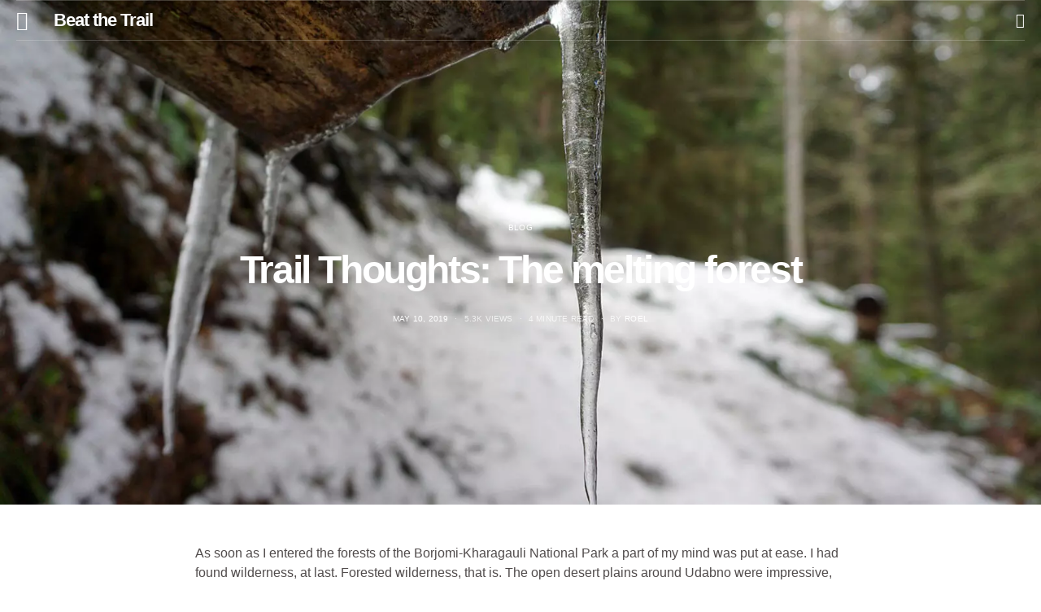

--- FILE ---
content_type: text/html; charset=UTF-8
request_url: https://beatthetrail.com/2019/05/10/trail-thoughts-the-melting-forest/
body_size: 75902
content:
<!DOCTYPE html>
<html lang="en-GB">
<head>
	<meta charset="UTF-8">
	<meta name="viewport" content="width=device-width, initial-scale=1">
	<link rel="profile" href="http://gmpg.org/xfn/11">
		<style id="kirki-css-vars">:root{}</style><title>Trail Thoughts: The melting forest | Beat the Trail</title><style id="wphb-used-css-post">img:is([sizes=auto i],[sizes^="auto," i]){contain-intrinsic-size:3000px 1500px}#jp-relatedposts{display:none;padding-top:1em;margin:1em 0;position:relative;clear:both}.jp-relatedposts:after{content:'';display:block;clear:both}#jp-relatedposts h3.jp-relatedposts-headline{margin:0 0 1em 0;display:inline-block;float:left;font-size:9pt;font-weight:700;font-family:inherit}#jp-relatedposts h3.jp-relatedposts-headline em:before{content:"";display:block;width:100%;min-width:30px;border-top:1px solid #dcdcde;border-top:1px solid rgba(0,0,0,.2);margin-bottom:1em}#jp-relatedposts h3.jp-relatedposts-headline em{font-style:normal;font-weight:700}@media print{.jp-relatedposts{display:none!important}}#sb_instagram{-webkit-box-sizing:border-box;-moz-box-sizing:border-box;box-sizing:border-box;width:100%;margin:0 auto;padding:0}#sb_instagram:after{content:"";clear:both;display:table}#sb_instagram #sbi_images{-webkit-box-sizing:border-box;-moz-box-sizing:border-box;box-sizing:border-box}#sb_instagram #sbi_images{width:100%;padding:12px 0;display:grid}#sb_instagram.sbi_col_4 #sbi_images{grid-template-columns:repeat(4,1fr)}#sb_instagram a,#sb_instagram a:active,#sb_instagram a:focus,#sb_instagram a:hover{outline:0}#sb_instagram img{display:block;opacity:1!important;max-width:100%!important;margin:0!important;padding:0!important}#sb_instagram svg:not(:root).svg-inline--fa{height:1em;display:inline-block}#sbi_load p{margin:0;padding:0;display:inline}#sb_instagram p:empty{display:none}#sb_instagram #sbi_load{float:left;clear:both;text-align:center;width:100%}#sb_instagram #sbi_load{opacity:1;transition:all .5s ease-in}#sb_instagram .sbi_follow_btn a{vertical-align:top;zoom:1;color:#fff;-webkit-box-sizing:border-box;-moz-box-sizing:border-box;box-sizing:border-box;background:#333;border:none;-webkit-border-radius:4px;-moz-border-radius:4px;border-radius:4px;margin:5px auto 0;padding:7px 14px;font-size:13px;line-height:1.5;text-decoration:none;display:inline-block}#sb_instagram .sbi_follow_btn{vertical-align:top;zoom:1;text-align:center;display:inline-block}#sb_instagram .sbi_follow_btn a{color:#fff;background:#408bd1}#sb_instagram .sbi_follow_btn a{transition:all .1s ease-in}#sb_instagram .sbi_follow_btn a:focus,#sb_instagram .sbi_follow_btn a:hover{outline:0;box-shadow:inset 0 0 10px 20px #359dff}#sb_instagram .sbi_follow_btn a:active{box-shadow:inset 0 0 10px 20px #0000004d}#sb_instagram .sbi_follow_btn svg{margin-bottom:-1px;margin-right:7px;font-size:15px}#sb_instagram .sbi_follow_btn svg{vertical-align:-.125em}#sb_instagram #sbi_load .sbi_follow_btn{margin-left:5px}@media (width <= 640px){#sb_instagram.sbi_col_4 #sbi_images{grid-template-columns:repeat(2,1fr)}#sb_instagram.sbi_width_resp{width:100%!important}}@media (width <= 480px){#sb_instagram.sbi_col_4 #sbi_images{grid-template-columns:1fr}#sb_instagram.sbi_mob_col_1 #sbi_images{grid-template-columns:1fr}}@media (width <= 480px){#sb_instagram.sbi_mob_col_1 #sbi_images{grid-template-columns:1fr}}@media (width <= 800px){#sb_instagram.sbi_tab_col_2 #sbi_images{grid-template-columns:repeat(2,1fr)}}@media (width <= 480px){#sb_instagram.sbi_mob_col_1 #sbi_images{grid-template-columns:1fr}}body:after{content:url("https://beatthetrail.tempurl.host/wp-content/plugins/instagram-feed/img/sbi-sprite.png");display:none}img.emoji,img.wp-smiley{display:inline!important;border:none!important;box-shadow:none!important;height:1em!important;width:1em!important;margin:0 .07em!important;vertical-align:-.1em!important;background:0 0!important;padding:0!important}.wp-block-button__link{box-sizing:border-box;cursor:pointer;text-align:center;word-break:break-word;display:inline-block}.wp-block-button__link.aligncenter{text-align:center}:root :where(.wp-block-button .wp-block-button__link.is-style-outline),:root :where(.wp-block-button.is-style-outline > .wp-block-button__link){border:2px solid;padding:.667em 1.333em}:root :where(.wp-block-button .wp-block-button__link.is-style-outline:not(.has-text-color)),:root :where(.wp-block-button.is-style-outline > .wp-block-button__link:not(.has-text-color)){color:currentColor}:root :where(.wp-block-button .wp-block-button__link.is-style-outline:not(.has-background)),:root :where(.wp-block-button.is-style-outline > .wp-block-button__link:not(.has-background)){background-color:initial;background-image:none}.wp-block-columns{box-sizing:border-box;display:flex;flex-wrap:wrap!important;align-items:normal!important}@media (width >= 782px){.wp-block-columns{flex-wrap:nowrap!important}}:root :where(.wp-block-cover h1:not(.has-text-color)),:root :where(.wp-block-cover h2:not(.has-text-color)),:root :where(.wp-block-cover h3:not(.has-text-color)),:root :where(.wp-block-cover h4:not(.has-text-color)),:root :where(.wp-block-cover h5:not(.has-text-color)),:root :where(.wp-block-cover h6:not(.has-text-color)),:root :where(.wp-block-cover p:not(.has-text-color)){color:inherit}.wp-block-group{box-sizing:border-box}h1.has-background,h2.has-background,h3.has-background,h4.has-background,h5.has-background,h6.has-background{padding:1.25em 2.375em}.wp-block-image a{display:inline-block}.wp-block-image img{box-sizing:border-box;vertical-align:bottom;max-width:100%;height:auto}@media (prefers-reduced-motion:no-preference){.wp-block-image img.show{animation:.4s show-content-image}}.wp-block-image[style*=border-radius] img,.wp-block-image[style*=border-radius]>a{border-radius:inherit}.wp-block-image.aligncenter{text-align:center}.wp-block-image.alignfull a,.wp-block-image.alignwide a{width:100%}.wp-block-image.alignfull img,.wp-block-image.alignwide img{width:100%;height:auto}.wp-block-image .aligncenter,.wp-block-image.aligncenter{display:table}.wp-block-image .aligncenter>figcaption,.wp-block-image.aligncenter>figcaption{caption-side:bottom;display:table-caption}.wp-block-image .aligncenter{margin-left:auto;margin-right:auto}.wp-block-image :where(figcaption){margin-top:.5em;margin-bottom:1em}:root :where(.wp-block-image.is-style-rounded img,.wp-block-image .is-style-rounded img){border-radius:9999px}.wp-block-image figure{margin:0}@keyframes show-content-image{0%{visibility:hidden}99%{visibility:hidden}to{visibility:visible}}@keyframes turn-off-visibility{0%{opacity:1;visibility:visible}99%{opacity:0;visibility:visible}to{opacity:0;visibility:hidden}}@keyframes lightbox-zoom-out{0%{visibility:visible;transform:translate(-50%,-50%) scale(1)}99%{visibility:visible}to{transform:translate(calc((-100vw + var(--wp--lightbox-scrollbar-width))/ 2 + var(--wp--lightbox-initial-left-position)),calc(-50vh + var(--wp--lightbox-initial-top-position))) scale(var(--wp--lightbox-scale));visibility:hidden}}:root :where(.wp-block-latest-posts.is-grid){padding:0}:root :where(.wp-block-latest-posts.wp-block-latest-posts__list){padding-left:0}ol,ul{box-sizing:border-box}:root :where(.wp-block-list.has-background){padding:1.25em 2.375em}:root :where(p.has-background){padding:1.25em 2.375em}:where(p.has-text-color:not(.has-link-color)) a{color:inherit}:where(.wp-block-post-comments-form) input:not([type=submit]),:where(.wp-block-post-comments-form) textarea{border:1px solid #949494;font-family:inherit;font-size:1em}:where(.wp-block-post-comments-form) input:where(:not([type=submit]):not([type=checkbox])),:where(.wp-block-post-comments-form) textarea{padding:calc(.667em + 2px)}.wp-block-pullquote{box-sizing:border-box;overflow-wrap:break-word;text-align:center;margin:0 0 1em;padding:4em 0}.wp-block-pullquote blockquote,.wp-block-pullquote cite,.wp-block-pullquote p{color:inherit}.wp-block-pullquote blockquote{margin:0}.wp-block-pullquote p{margin-top:0}.wp-block-pullquote p:last-child{margin-bottom:0}.wp-block-pullquote cite,.wp-block-pullquote footer{position:relative}.wp-block-pullquote cite{color:inherit}.wp-block-post-template{max-width:100%;margin-top:0;margin-bottom:0;padding:0;list-style:none}:root :where(.wp-block-separator.is-style-dots){text-align:center;height:auto;line-height:1}:root :where(.wp-block-separator.is-style-dots):before{color:currentColor;content:"···";letter-spacing:2em;padding-left:2em;font-family:serif;font-size:1.5em}:root :where(.wp-block-site-logo.is-style-rounded){border-radius:9999px}:root :where(.wp-block-social-links .wp-social-link a){padding:.25em}:root :where(.wp-block-social-links.is-style-logos-only .wp-social-link a){padding:0}:root :where(.wp-block-social-links.is-style-pill-shape .wp-social-link a){padding-left:.66667em;padding-right:.66667em}:root :where(.wp-block-tag-cloud.is-style-outline){flex-wrap:wrap;gap:1ch;display:flex}:root :where(.wp-block-tag-cloud.is-style-outline a){border:1px solid;margin-right:0;padding:1ch 2ch;font-size:unset!important;text-decoration:none!important}:root :where(.wp-block-table-of-contents){box-sizing:border-box}.editor-styles-wrapper,.entry-content{counter-reset:footnotes}:root{}:root .has-midnight-gradient-background{background:linear-gradient(135deg,#020381,#2874fc)}.has-text-align-center{text-align:center}.aligncenter{clear:both}.screen-reader-text{clip:rect(1px,1px,1px,1px);clip-path:inset(50%);border:0;width:1px;height:1px;margin:-1px;padding:0;position:absolute;overflow:hidden;word-wrap:normal!important}.screen-reader-text:focus{clip-path:none;color:#444;z-index:100000;background-color:#ddd;width:auto;height:auto;padding:15px 23px 14px;font-size:1em;line-height:normal;text-decoration:none;display:block;top:5px;left:5px;clip:auto!important}html :where(.has-border-color){border-style:solid}html :where([style*=border-top-color]){border-top-style:solid}html :where([style*=border-right-color]){border-right-style:solid}html :where([style*=border-bottom-color]){border-bottom-style:solid}html :where([style*=border-left-color]){border-left-style:solid}html :where([style*=border-width]){border-style:solid}html :where([style*=border-top-width]){border-top-style:solid}html :where([style*=border-right-width]){border-right-style:solid}html :where([style*=border-bottom-width]){border-bottom-style:solid}html :where([style*=border-left-width]){border-left-style:solid}html :where(img[class*=wp-image-]){max-width:100%;height:auto}html :where(.is-position-sticky){}@media screen and (width <= 600px){html :where(.is-position-sticky){}}.jetpack-sharing-buttons__services-list{display:flex;flex-direction:row;flex-wrap:wrap;gap:0;list-style-type:none;margin:5px;padding:0}.jetpack-sharing-buttons__services-list.has-small-icon-size{font-size:12px}.jetpack-sharing-buttons__services-list.has-normal-icon-size{font-size:16px}.jetpack-sharing-buttons__services-list.has-large-icon-size{font-size:24px}.jetpack-sharing-buttons__services-list.has-huge-icon-size{font-size:36px}@media print{.jetpack-sharing-buttons__services-list{display:none!important}}.editor-styles-wrapper .wp-block-jetpack-sharing-buttons{gap:0;padding-inline-start:0}ul.jetpack-sharing-buttons__services-list.has-background{padding:1.25em 2.375em}/*! This file is auto-generated */.wp-block-button__link{color:#fff;background-color:#32373c;border-radius:9999px;box-shadow:none;text-decoration:none;padding:calc(.667em + 2px) calc(1.333em + 2px);font-size:1.125em}.wp-block-file__button{background:#32373c;color:#fff;text-decoration:none}:root{--wp--preset--color--black:#000000;--wp--preset--color--cyan-bluish-gray:#abb8c3;--wp--preset--color--white:#ffffff;--wp--preset--color--pale-pink:#f78da7;--wp--preset--color--vivid-red:#cf2e2e;--wp--preset--color--luminous-vivid-orange:#ff6900;--wp--preset--color--luminous-vivid-amber:#fcb900;--wp--preset--color--light-green-cyan:#7bdcb5;--wp--preset--color--vivid-green-cyan:#00d084;--wp--preset--color--pale-cyan-blue:#8ed1fc;--wp--preset--color--vivid-cyan-blue:#0693e3;--wp--preset--color--vivid-purple:#9b51e0;--wp--preset--gradient--vivid-cyan-blue-to-vivid-purple:linear-gradient(135deg,rgba(6,147,227,1) 0%,rgb(155,81,224) 100%);--wp--preset--gradient--light-green-cyan-to-vivid-green-cyan:linear-gradient(135deg,rgb(122,220,180) 0%,rgb(0,208,130) 100%);--wp--preset--gradient--luminous-vivid-amber-to-luminous-vivid-orange:linear-gradient(135deg,rgba(252,185,0,1) 0%,rgba(255,105,0,1) 100%);--wp--preset--gradient--luminous-vivid-orange-to-vivid-red:linear-gradient(135deg,rgba(255,105,0,1) 0%,rgb(207,46,46) 100%);--wp--preset--gradient--very-light-gray-to-cyan-bluish-gray:linear-gradient(135deg,rgb(238,238,238) 0%,rgb(169,184,195) 100%);--wp--preset--gradient--cool-to-warm-spectrum:linear-gradient(135deg,rgb(74,234,220) 0%,rgb(151,120,209) 20%,rgb(207,42,186) 40%,rgb(238,44,130) 60%,rgb(251,105,98) 80%,rgb(254,248,76) 100%);--wp--preset--gradient--blush-light-purple:linear-gradient(135deg,rgb(255,206,236) 0%,rgb(152,150,240) 100%);--wp--preset--gradient--blush-bordeaux:linear-gradient(135deg,rgb(254,205,165) 0%,rgb(254,45,45) 50%,rgb(107,0,62) 100%);--wp--preset--gradient--luminous-dusk:linear-gradient(135deg,rgb(255,203,112) 0%,rgb(199,81,192) 50%,rgb(65,88,208) 100%);--wp--preset--gradient--pale-ocean:linear-gradient(135deg,rgb(255,245,203) 0%,rgb(182,227,212) 50%,rgb(51,167,181) 100%);--wp--preset--gradient--electric-grass:linear-gradient(135deg,rgb(202,248,128) 0%,rgb(113,206,126) 100%);--wp--preset--gradient--midnight:linear-gradient(135deg,rgb(2,3,129) 0%,rgb(40,116,252) 100%);--wp--preset--font-size--small:13px;--wp--preset--font-size--medium:20px;--wp--preset--font-size--large:36px;--wp--preset--font-size--x-large:42px}body .is-layout-flex{display:flex}.is-layout-flex{flex-wrap:wrap;align-items:center}.is-layout-flex>:is(*,div){margin:0}body .is-layout-grid{display:grid}.is-layout-grid>:is(*,div){margin:0}.has-black-color{color:var(--wp--preset--color--black)!important}.has-cyan-bluish-gray-color{color:var(--wp--preset--color--cyan-bluish-gray)!important}.has-white-color{color:var(--wp--preset--color--white)!important}.has-pale-pink-color{color:var(--wp--preset--color--pale-pink)!important}.has-vivid-red-color{color:var(--wp--preset--color--vivid-red)!important}.has-luminous-vivid-orange-color{color:var(--wp--preset--color--luminous-vivid-orange)!important}.has-luminous-vivid-amber-color{color:var(--wp--preset--color--luminous-vivid-amber)!important}.has-light-green-cyan-color{color:var(--wp--preset--color--light-green-cyan)!important}.has-vivid-green-cyan-color{color:var(--wp--preset--color--vivid-green-cyan)!important}.has-pale-cyan-blue-color{color:var(--wp--preset--color--pale-cyan-blue)!important}.has-vivid-cyan-blue-color{color:var(--wp--preset--color--vivid-cyan-blue)!important}.has-vivid-purple-color{color:var(--wp--preset--color--vivid-purple)!important}.has-black-background-color{background-color:var(--wp--preset--color--black)!important}.has-cyan-bluish-gray-background-color{background-color:var(--wp--preset--color--cyan-bluish-gray)!important}.has-white-background-color{background-color:var(--wp--preset--color--white)!important}.has-pale-pink-background-color{background-color:var(--wp--preset--color--pale-pink)!important}.has-vivid-red-background-color{background-color:var(--wp--preset--color--vivid-red)!important}.has-luminous-vivid-orange-background-color{background-color:var(--wp--preset--color--luminous-vivid-orange)!important}.has-luminous-vivid-amber-background-color{background-color:var(--wp--preset--color--luminous-vivid-amber)!important}.has-light-green-cyan-background-color{background-color:var(--wp--preset--color--light-green-cyan)!important}.has-vivid-green-cyan-background-color{background-color:var(--wp--preset--color--vivid-green-cyan)!important}.has-pale-cyan-blue-background-color{background-color:var(--wp--preset--color--pale-cyan-blue)!important}.has-vivid-cyan-blue-background-color{background-color:var(--wp--preset--color--vivid-cyan-blue)!important}.has-vivid-purple-background-color{background-color:var(--wp--preset--color--vivid-purple)!important}.has-black-border-color{border-color:var(--wp--preset--color--black)!important}.has-cyan-bluish-gray-border-color{border-color:var(--wp--preset--color--cyan-bluish-gray)!important}.has-white-border-color{border-color:var(--wp--preset--color--white)!important}.has-pale-pink-border-color{border-color:var(--wp--preset--color--pale-pink)!important}.has-vivid-red-border-color{border-color:var(--wp--preset--color--vivid-red)!important}.has-luminous-vivid-orange-border-color{border-color:var(--wp--preset--color--luminous-vivid-orange)!important}.has-luminous-vivid-amber-border-color{border-color:var(--wp--preset--color--luminous-vivid-amber)!important}.has-light-green-cyan-border-color{border-color:var(--wp--preset--color--light-green-cyan)!important}.has-vivid-green-cyan-border-color{border-color:var(--wp--preset--color--vivid-green-cyan)!important}.has-pale-cyan-blue-border-color{border-color:var(--wp--preset--color--pale-cyan-blue)!important}.has-vivid-cyan-blue-border-color{border-color:var(--wp--preset--color--vivid-cyan-blue)!important}.has-vivid-purple-border-color{border-color:var(--wp--preset--color--vivid-purple)!important}.has-vivid-cyan-blue-to-vivid-purple-gradient-background{background:var(--wp--preset--gradient--vivid-cyan-blue-to-vivid-purple)!important}.has-light-green-cyan-to-vivid-green-cyan-gradient-background{background:var(--wp--preset--gradient--light-green-cyan-to-vivid-green-cyan)!important}.has-luminous-vivid-amber-to-luminous-vivid-orange-gradient-background{background:var(--wp--preset--gradient--luminous-vivid-amber-to-luminous-vivid-orange)!important}.has-luminous-vivid-orange-to-vivid-red-gradient-background{background:var(--wp--preset--gradient--luminous-vivid-orange-to-vivid-red)!important}.has-very-light-gray-to-cyan-bluish-gray-gradient-background{background:var(--wp--preset--gradient--very-light-gray-to-cyan-bluish-gray)!important}.has-cool-to-warm-spectrum-gradient-background{background:var(--wp--preset--gradient--cool-to-warm-spectrum)!important}.has-blush-light-purple-gradient-background{background:var(--wp--preset--gradient--blush-light-purple)!important}.has-blush-bordeaux-gradient-background{background:var(--wp--preset--gradient--blush-bordeaux)!important}.has-luminous-dusk-gradient-background{background:var(--wp--preset--gradient--luminous-dusk)!important}.has-pale-ocean-gradient-background{background:var(--wp--preset--gradient--pale-ocean)!important}.has-electric-grass-gradient-background{background:var(--wp--preset--gradient--electric-grass)!important}.has-midnight-gradient-background{background:var(--wp--preset--gradient--midnight)!important}.has-small-font-size{font-size:var(--wp--preset--font-size--small)!important}.has-medium-font-size{font-size:var(--wp--preset--font-size--medium)!important}.has-large-font-size{font-size:var(--wp--preset--font-size--large)!important}.has-x-large-font-size{font-size:var(--wp--preset--font-size--x-large)!important}:root :where(.wp-block-pullquote){font-size:1.5em;line-height:1.6}/*!
 * Bootstrap for Contact Form 7 (https://wordpress.org/plugins/bootstrap-for-contact-form-7/)
 * By Felix Arntz (https://leaves-and-love.net)
 * Licensed under GNU General Public License v2 (or later) (http://www.gnu.org/licenses/gpl-2.0.html)
 */div.wpcf7 .ajax-loader{display:inline-block;width:16px;height:16px;padding:0;margin:0 0 0 4px;vertical-align:middle;border:none;visibility:hidden}div.wpcf7 .ajax-loader.is-active{visibility:visible}div.wpcf7 input[type=file]{cursor:pointer}div.wpcf7 input[type=file]:disabled{cursor:default}#cookie-law-info-bar{font-size:15px;margin:0 auto;padding:12px 10px;position:absolute;text-align:center;box-sizing:border-box;width:100%;z-index:9999;display:none;left:0;font-weight:300;box-shadow:0 -1px 10px 0 rgba(172,171,171,.3)}#cookie-law-info-again{font-size:10pt;margin:0;padding:5px 10px;text-align:center;z-index:9999;cursor:pointer;box-shadow:#161616 2px 2px 5px 2px}#cookie-law-info-bar span{vertical-align:middle}.cli-plugin-button,.cli-plugin-button:visited{display:inline-block;padding:9px 12px;color:#fff;text-decoration:none;position:relative;cursor:pointer;margin-left:5px;text-decoration:none}.cli-plugin-main-link{margin-left:0;font-weight:550;text-decoration:underline}.cli-plugin-button:hover{background-color:#111;color:#fff;text-decoration:none}.small.cli-plugin-button,.small.cli-plugin-button:visited{font-size:11px}.cli-plugin-button,.cli-plugin-button:visited,.medium.cli-plugin-button,.medium.cli-plugin-button:visited{font-size:13px;font-weight:400;line-height:1}.large.cli-plugin-button,.large.cli-plugin-button:visited{font-size:14px;padding:8px 14px 9px}.green.cli-plugin-button,.green.cli-plugin-button:visited{background-color:#91bd09}.green.cli-plugin-button:hover{background-color:#749a02}.yellow.cli-plugin-button,.yellow.cli-plugin-button:visited{background-color:#ffb515}.yellow.cli-plugin-button:hover{background-color:#fc9200}.cli-plugin-button{margin-top:5px}.cli-bar-popup{-moz-background-clip:padding;-webkit-background-clip:padding;background-clip:padding-box;-webkit-border-radius:30px;-moz-border-radius:30px;border-radius:30px;padding:20px}.cli-plugin-main-link.cli-plugin-button{text-decoration:none}.cli-plugin-main-link.cli-plugin-button{margin-left:5px}.cli-container-fluid{padding-right:15px;padding-left:15px;margin-right:auto;margin-left:auto}.cli-row{display:-ms-flexbox;display:flex;-ms-flex-wrap:wrap;flex-wrap:wrap;margin-right:-15px;margin-left:-15px}.cli-align-items-stretch{-ms-flex-align:stretch!important;align-items:stretch!important}.cli-px-0{padding-left:0;padding-right:0}.cli-btn{cursor:pointer;font-size:14px;display:inline-block;font-weight:400;text-align:center;white-space:nowrap;vertical-align:middle;-webkit-user-select:none;-moz-user-select:none;-ms-user-select:none;user-select:none;border:1px solid transparent;padding:.5rem 1.25rem;line-height:1;border-radius:.25rem;transition:all .15s ease-in-out}.cli-btn:hover{opacity:.8}.cli-btn:focus{outline:0}.cli-modal.cli-fade .cli-modal-dialog{transition:-webkit-transform .3s ease-out;transition:transform .3s ease-out;transition:transform .3s ease-out,-webkit-transform .3s ease-out;-webkit-transform:translate(0,-25%);transform:translate(0,-25%)}.cli-modal-backdrop{position:fixed;top:0;right:0;bottom:0;left:0;z-index:1040;background-color:#000;display:none}.cli-modal-backdrop.cli-fade{opacity:0}.cli-modal a{text-decoration:none}.cli-modal .cli-modal-dialog{position:relative;width:auto;margin:.5rem;pointer-events:none;font-family:-apple-system,BlinkMacSystemFont,"Segoe UI",Roboto,"Helvetica Neue",Arial,sans-serif,"Apple Color Emoji","Segoe UI Emoji","Segoe UI Symbol";font-size:1rem;font-weight:400;line-height:1.5;color:#212529;text-align:left;display:-ms-flexbox;display:flex;-ms-flex-align:center;align-items:center;min-height:calc(100% - (.5rem * 2))}@media (min-width:576px){.cli-modal .cli-modal-dialog{max-width:500px;margin:1.75rem auto;min-height:calc(100% - (1.75rem * 2))}}@media (min-width:992px){.cli-modal .cli-modal-dialog{max-width:900px}}.cli-modal-content{position:relative;display:-ms-flexbox;display:flex;-ms-flex-direction:column;flex-direction:column;width:100%;pointer-events:auto;background-color:#fff;background-clip:padding-box;border-radius:.3rem;outline:0}.cli-modal .row{margin:0 -15px}.cli-modal .cli-modal-close{position:absolute;right:10px;top:10px;z-index:1;padding:0;background-color:transparent!important;border:0;-webkit-appearance:none;font-size:1.5rem;font-weight:700;line-height:1;color:#000;text-shadow:0 1px 0 #fff}.cli-modal .cli-modal-close:focus{outline:0}.cli-tab-content{background:#fff}.cli-fade{transition:opacity .15s linear}.cli-tab-content{width:100%;padding:30px}@media (max-width:767px){.cli-tab-content{padding:30px 10px}}.cli-tab-content p{color:#343438;font-size:14px;margin-top:0}.cli-tab-content h4{font-size:20px;margin-bottom:1.5rem;margin-top:0;font-family:inherit;font-weight:500;line-height:1.2;color:inherit}.cli-container-fluid{padding-right:15px;padding-left:15px;margin-right:auto;margin-left:auto}.cli-row{display:-ms-flexbox;display:flex;-ms-flex-wrap:wrap;flex-wrap:wrap;margin-right:-15px;margin-left:-15px}.cli-align-items-stretch{-ms-flex-align:stretch!important;align-items:stretch!important}.cli-px-0{padding-left:0;padding-right:0}.cli-btn{cursor:pointer;font-size:14px;display:inline-block;font-weight:400;text-align:center;white-space:nowrap;vertical-align:middle;-webkit-user-select:none;-moz-user-select:none;-ms-user-select:none;user-select:none;border:1px solid transparent;padding:.5rem 1.25rem;line-height:1;border-radius:.25rem;transition:all .15s ease-in-out}.cli-btn:hover{opacity:.8}.cli-btn:focus{outline:0}.cli-modal.cli-fade .cli-modal-dialog{transition:-webkit-transform .3s ease-out;transition:transform .3s ease-out;transition:transform .3s ease-out,-webkit-transform .3s ease-out;-webkit-transform:translate(0,-25%);transform:translate(0,-25%)}.cli-modal-backdrop{position:fixed;top:0;right:0;bottom:0;left:0;z-index:1040;background-color:#000;-webkit-transform:scale(0);transform:scale(0);transition:opacity ease-in-out .5s}.cli-modal-backdrop.cli-fade{opacity:0}.cli-modal{position:fixed;top:0;right:0;bottom:0;left:0;z-index:99999;transform:scale(0);overflow:hidden;outline:0;display:none}.cli-modal a{text-decoration:none}.cli-modal .cli-modal-dialog{position:relative;width:auto;margin:.5rem;pointer-events:none;font-family:inherit;font-size:1rem;font-weight:400;line-height:1.5;color:#212529;text-align:left;display:-ms-flexbox;display:flex;-ms-flex-align:center;align-items:center;min-height:calc(100% - (.5rem * 2))}@media (min-width:576px){.cli-modal .cli-modal-dialog{max-width:500px;margin:1.75rem auto;min-height:calc(100% - (1.75rem * 2))}}.cli-modal-content{position:relative;display:-ms-flexbox;display:flex;-ms-flex-direction:column;flex-direction:column;width:100%;pointer-events:auto;background-color:#fff;background-clip:padding-box;border-radius:.2rem;box-sizing:border-box;outline:0}.cli-modal .row{margin:0 -15px}.cli-modal .cli-modal-close:focus{outline:0}.cli-tab-content{background:#fff}.cli-tab-content{width:100%;padding:5px 30px 5px 5px;box-sizing:border-box}@media (max-width:767px){.cli-tab-content{padding:30px 10px}}.cli-tab-content p{color:#343438;font-size:14px;margin-top:0}.cli-tab-content h4{font-size:20px;margin-bottom:1.5rem;margin-top:0;font-family:inherit;font-weight:500;line-height:1.2;color:inherit}#cookie-law-info-bar .cli-tab-content{background:0 0}#cookie-law-info-bar .cli-nav-link,#cookie-law-info-bar .cli-tab-container p,#cookie-law-info-bar span.cli-necessary-caption{color:inherit}#cookie-law-info-bar .cli-tab-header a:before{border-right:1px solid currentColor;border-bottom:1px solid currentColor}#cookie-law-info-bar .cli-row{margin-top:20px}#cookie-law-info-bar .cli-tab-content h4{margin-bottom:.5rem}#cookie-law-info-bar .cli-tab-container{display:none;text-align:left}.cli-tab-footer .cli-btn{background-color:#00acad;padding:10px 15px;text-decoration:none}.cli-tab-footer .wt-cli-privacy-accept-btn{background-color:#61a229;color:#fff;border-radius:0}.cli-tab-footer{width:100%;text-align:right;padding:20px 0}.cli-col-12{width:100%}.cli-tab-header{display:flex;justify-content:space-between}.cli-tab-header a:before{width:10px;height:2px;left:0;top:calc(50% - 1px)}.cli-tab-header a:after{width:2px;height:10px;left:4px;top:calc(50% - 5px);-webkit-transform:none;transform:none}.cli-tab-header a:before{width:7px;height:7px;border-right:1px solid #4a6e78;border-bottom:1px solid #4a6e78;content:" ";transform:rotate(-45deg);-webkit-transition:all .2s ease-in-out;-moz-transition:all .2s ease-in-out;transition:all .2s ease-in-out;margin-right:10px}.cli-tab-header a.cli-nav-link{position:relative;display:flex;align-items:center;font-size:14px;color:#000;text-transform:capitalize}.cli-tab-header{border-radius:5px;padding:12px 15px;cursor:pointer;transition:background-color .2s ease-out .3s,color .2s ease-out 0s;background-color:#f2f2f2}.cli-modal .cli-modal-close{position:absolute;right:0;top:0;z-index:1;-webkit-appearance:none;width:40px;height:40px;padding:0;border-radius:50%;padding:10px;background:0 0;border:none;min-width:40px}.cli-tab-container h1,.cli-tab-container h4{font-family:inherit;font-size:16px;margin-bottom:15px;margin:10px 0}#cliSettingsPopup .cli-tab-section-container{padding-top:12px}.cli-privacy-content-text,.cli-tab-container p{font-size:14px;line-height:1.4;margin-top:0;padding:0;color:#000}.cli-tab-content{display:none}.cli-tab-section .cli-tab-content{padding:10px 20px 5px 20px}.cli-tab-section{margin-top:5px}@media (min-width:992px){.cli-modal .cli-modal-dialog{max-width:645px}}.cli-privacy-overview:not(.cli-collapsed) .cli-privacy-content{max-height:60px;transition:max-height .15s ease-out;overflow:hidden}a.cli-privacy-readmore{font-size:12px;margin-top:12px;display:inline-block;padding-bottom:0;cursor:pointer;color:#000;text-decoration:underline}.cli-modal-footer{position:relative}a.cli-privacy-readmore:before{content:attr(data-readmore-text)}.cli-privacy-content p{margin-bottom:0}.cli-modal-close svg{fill:#000}span.cli-necessary-caption{color:#000;font-size:12px}#cookie-law-info-bar .cli-privacy-overview{display:none}.cli-tab-container .cli-row{max-height:500px;overflow-y:auto}.wt-cli-sr-only{display:none;font-size:16px}.wt-cli-necessary-checkbox{display:none!important}.wt-cli-privacy-overview-actions{padding-bottom:0}.wt-cli-cookie-description{font-size:14px;line-height:1.4;margin-top:0;padding:0;color:#000}/*! This file is auto-generated */.dashicons{speak:never;text-decoration:inherit;text-transform:none;text-rendering:auto;-webkit-font-smoothing:antialiased;-moz-osx-font-smoothing:grayscale;vertical-align:top;text-align:center;width:20px;height:20px;font-family:dashicons;font-size:20px;font-style:normal;font-weight:400;line-height:1;transition:color .1s ease-in;display:inline-block}@media print{*,:after,:before{text-shadow:none!important;box-shadow:none!important}a,a:visited{text-decoration:underline}blockquote{border:1px solid #999}thead{display:table-header-group}blockquote,img,tr{page-break-inside:avoid}h2,h3,p{orphans:3;widows:3}h2,h3{page-break-after:avoid}.navbar{display:none}.table{border-collapse:collapse!important}.table td,.table th{background-color:#fff!important}}*,:after,:before{box-sizing:border-box}html{-webkit-text-size-adjust:100%;-ms-text-size-adjust:100%;-ms-overflow-style:scrollbar;-webkit-tap-highlight-color:transparent;font-family:sans-serif;line-height:1.15}@-ms-viewport{width:device-width}article,aside,dialog,figcaption,figure,footer,header,main,nav,section{display:block}body{color:#212529;text-align:left;background-color:#fff;margin:0;font-family:-apple-system,BlinkMacSystemFont,Segoe UI,Roboto,Helvetica Neue,Arial,sans-serif,Apple Color Emoji,Segoe UI Emoji,Segoe UI Symbol;font-size:1rem;font-weight:400;line-height:1.5}[tabindex="-1"]:focus{outline:0!important}address{margin-bottom:1rem}dl,ol,p,ul{margin-bottom:1rem}dl,h1,h2,h3,h4,h5,h6,ol,p,ul{margin-top:0}address{font-style:normal;line-height:inherit}ol ol,ol ul,ul ol,ul ul{margin-bottom:0}blockquote,figure{margin:0 0 1rem}strong{font-weight:bolder}a,a:hover{text-decoration:none}a{-webkit-text-decoration-skip:objects;color:#007bff;background-color:#0000}a:hover{color:#0056b3}a:not([href]):not([tabindex]),a:not([href]):not([tabindex]):focus,a:not([href]):not([tabindex]):hover{color:inherit;text-decoration:none}a:not([href]):not([tabindex]):focus{outline:0}code{font-family:monospace;font-size:1em}img{vertical-align:middle;border-style:none}svg:not(:root){overflow:hidden}[role=button],a,button,input:not([type=range]),label,select,textarea{touch-action:manipulation}table{border-collapse:collapse}caption{color:#868e96;text-align:left;caption-side:bottom;padding-top:.75rem;padding-bottom:.75rem}th{text-align:inherit}label{margin-bottom:.5rem;display:inline-block}button{border-radius:0}button:focus{outline:1px dotted;outline:5px auto -webkit-focus-ring-color}button,input,optgroup,select,textarea{font-family:inherit;font-size:inherit;line-height:inherit;margin:0}button,input{overflow:visible}button,select{text-transform:none}[type=submit],button,html [type=button]{-webkit-appearance:button}[type=button]::-moz-focus-inner,[type=submit]::-moz-focus-inner{border-style:none;padding:0}input[type=checkbox]{box-sizing:border-box;padding:0}input[type=time]{-webkit-appearance:listbox}textarea{resize:vertical;overflow:auto}fieldset{border:0;min-width:0;margin:0;padding:0}progress{vertical-align:baseline}[type=number]::-webkit-inner-spin-button,[type=number]::-webkit-outer-spin-button{height:auto}[type=search]{outline-offset:-2px;-webkit-appearance:none}[type=search]::-webkit-search-cancel-button,[type=search]::-webkit-search-decoration{-webkit-appearance:none}::-webkit-file-upload-button{font:inherit;-webkit-appearance:button}output{display:inline-block}[hidden]{display:none!important}.h1,.h2,.h3,.h4,.h5,.h6,h1,h2,h3,h4,h5,h6{color:inherit;margin-bottom:1rem;font-family:inherit;font-weight:500;line-height:1.2}.h1,h1{font-size:2.5rem}.h2,h2{font-size:2rem}.h3,h3{font-size:1.75rem}.h4,h4{font-size:1.5rem}.h5,h5{font-size:1.25rem}.h6,h6{font-size:1rem}.lead{font-size:1.25rem;font-weight:300}.small,small{font-size:80%;font-weight:400}.blockquote{margin-bottom:1rem;font-size:1.25rem}.figure{display:inline-block}.container{width:100%;margin-left:auto;margin-right:auto;padding-left:20px;padding-right:20px}@media (width >= 760px){.container{max-width:720px}}@media (width >= 1020px){.container{max-width:1000px}}@media (width >= 1120px){.container{max-width:1080px}}@media (width >= 1240px){.container{max-width:1200px}}.row{flex-wrap:wrap;margin-left:-20px;margin-right:-20px;display:flex}.col-lg-6{width:100%;min-height:1px;padding-left:20px;padding-right:20px;position:relative}@media (width >= 1120px){.col-lg-6{flex:0 0 50%;max-width:50%}}.table{background-color:#0000;width:100%;max-width:100%;margin-bottom:1rem}.table td,.table th{vertical-align:top;border-top:1px solid #e9ecef;padding:.75rem}.table thead th{vertical-align:bottom;border-bottom:2px solid #e9ecef}.table tbody+tbody{border-top:2px solid #e9ecef}.table .table{background-color:#fff}.form-control{color:#495057;background-color:#fff;background-image:none;background-clip:padding-box;border:1px solid #ced4da;border-radius:0;width:100%;padding:.375rem 1rem;font-size:1rem;line-height:1.5;transition:border-color .15s ease-in-out,box-shadow .15s ease-in-out;display:block}.form-control::-ms-expand{background-color:#0000;border:0}.form-control:focus{color:#495057;background-color:#fff;border-color:#80bdff;outline:0;box-shadow:0 0 0 .2rem #007bff40}.form-control::placeholder{color:#868e96;opacity:1}.form-control:disabled{opacity:1;background-color:#e9ecef}select.form-control:not([size]):not([multiple]){height:calc(2.25rem + 2px)}select.form-control:focus::-ms-value{color:#495057;background-color:#fff}.form-row{flex-wrap:wrap;margin-left:-5px;margin-right:-5px;display:flex}.form-row>[class*=col-]{padding-left:5px;padding-right:5px}.form-check-label{margin-bottom:0;padding-left:1.25rem}.btn{text-align:center;white-space:nowrap;vertical-align:middle;user-select:none;border:1px solid #0000;padding:.375rem 1rem;font-size:1rem;font-weight:400;line-height:1.5;transition:background-color .15s ease-in-out,border-color .15s ease-in-out,box-shadow .15s ease-in-out;display:inline-block}.btn:focus,.btn:hover{text-decoration:none}.btn.focus,.btn:focus{outline:0;box-shadow:0 0 0 .2rem #007bff40}.btn.disabled,.btn:disabled{opacity:.65}.btn:not([disabled]):not(.disabled).active,.btn:not([disabled]):not(.disabled):active{background-image:none}a.btn.disabled,fieldset[disabled] a.btn{pointer-events:none}.btn-primary{color:#fff;background-color:#007bff;border-color:#007bff}.btn-primary:hover{color:#fff;background-color:#0069d9;border-color:#0062cc}.btn-primary.focus,.btn-primary:focus{box-shadow:0 0 0 .2rem #007bff80}.btn-primary.disabled,.btn-primary:disabled{background-color:#007bff;border-color:#007bff}.btn-primary:not([disabled]):not(.disabled).active,.btn-primary:not([disabled]):not(.disabled):active{color:#fff;background-color:#0062cc;border-color:#005cbf;box-shadow:0 0 0 .2rem #007bff80}.btn-secondary{color:#fff;background-color:#868e96;border-color:#868e96}.btn-secondary:hover{color:#fff;background-color:#727b84;border-color:#6c757d}.btn-secondary.focus,.btn-secondary:focus{box-shadow:0 0 0 .2rem #868e9680}.btn-secondary.disabled,.btn-secondary:disabled{background-color:#868e96;border-color:#868e96}.btn-secondary:not([disabled]):not(.disabled).active,.btn-secondary:not([disabled]):not(.disabled):active{color:#fff;background-color:#6c757d;border-color:#666e76;box-shadow:0 0 0 .2rem #868e9680}.btn-link,.btn-link:hover{background-color:#0000}.btn-link{color:#007bff;font-weight:400}.btn-link:hover{color:#0056b3;border-color:#0000;text-decoration:none}.btn-link.focus,.btn-link:focus{box-shadow:none;border-color:#0000}.btn-link.disabled,.btn-link:disabled{color:#868e96}.collapse{display:none}.collapse.show{display:block}tr.collapse.show{display:table-row}tbody.collapse.show{display:table-row-group}.input-group{align-items:stretch;width:100%;display:flex;position:relative}.input-group .form-control{z-index:2;flex:auto;width:1%;margin-bottom:0;position:relative}.input-group .form-control:active,.input-group .form-control:focus,.input-group .form-control:hover{z-index:3}.input-group-btn{display:flex}.input-group .form-control{align-items:center;display:flex}.input-group-btn{white-space:nowrap;align-items:stretch;font-size:0}.input-group-btn,.input-group-btn>.btn{position:relative}.input-group-btn>.btn+.btn{margin-left:-1px}.input-group-btn>.btn:active,.input-group-btn>.btn:focus,.input-group-btn>.btn:hover{z-index:3}.input-group-btn:first-child>.btn+.btn{margin-left:0}.input-group-btn:not(:last-child)>.btn{margin-right:-1px}.input-group-btn:not(:first-child)>.btn{z-index:2;margin-left:0}.input-group-btn:not(:first-child)>.btn:first-child{margin-left:-1px}.input-group-btn:not(:first-child)>.btn:active,.input-group-btn:not(:first-child)>.btn:focus,.input-group-btn:not(:first-child)>.btn:hover{z-index:3}.nav{flex-wrap:wrap;margin-bottom:0;padding-left:0;list-style:none;display:flex}.nav-link{padding:.5rem 1rem;display:block}.nav-link:focus,.nav-link:hover{text-decoration:none}.nav-link.disabled{color:#868e96}.nav-tabs{border-bottom:1px solid #ddd}.nav-tabs .nav-item{margin-bottom:-1px}.nav-tabs .nav-link{border:1px solid #0000}.nav-tabs .nav-link:focus,.nav-tabs .nav-link:hover{border-color:#e9ecef #e9ecef #ddd}.nav-tabs .nav-link.disabled{color:#868e96;background-color:#0000;border-color:#0000}.nav-tabs .nav-item.show .nav-link,.nav-tabs .nav-link.active{color:#495057;background-color:#fff;border-color:#ddd #ddd #fff}.nav-pills .nav-link.active,.nav-pills .show>.nav-link{color:#fff;background-color:#007bff}.card{word-wrap:break-word;background-color:#fff;background-clip:border-box;border:1px solid #00000020;flex-direction:column;min-width:0;display:flex;position:relative}.card-header{background-color:#00000008;border-bottom:1px solid #00000020;margin-bottom:0;padding:.75rem 1.25rem}.alert{border:1px solid #0000;margin-bottom:1rem;padding:.75rem 1.25rem;position:relative}.progress{background-color:#e9ecef;height:1rem;font-size:.75rem;display:flex;overflow:hidden}.media{align-items:flex-start;display:flex}.close{float:right;color:#000;text-shadow:0 1px #fff;opacity:.5;font-size:1.5rem;font-weight:700;line-height:1}.close:focus,.close:hover{color:#000;opacity:.75;text-decoration:none}button.close{-webkit-appearance:none;background:0 0;border:0;padding:0}.bg-primary{background-color:#007bff!important}a.bg-primary:focus,a.bg-primary:hover{background-color:#0062cc!important}.border{border:1px solid #e9ecef!important}.d-none{display:none!important}@media (width >= 760px){.d-sm-block{display:block!important}}@media (width >= 1120px){.d-lg-block{display:block!important}}.flex-wrap{flex-wrap:wrap!important}.sr-only{clip:rect(0,0,0,0);white-space:nowrap;clip-path:inset(50%);border:0;width:1px;height:1px;padding:0;position:absolute;overflow:hidden}@media (width >= 1120px){.mr-lg-auto{margin-right:auto!important}.ml-lg-auto{margin-left:auto!important}}.visible{visibility:visible!important}button::-moz-focus-inner{border:0;padding:0}.owl-carousel{-webkit-tap-highlight-color:transparent;z-index:1;width:100%;display:none;position:relative}.owl-carousel .owl-dots.disabled{display:none}.owl-carousel .owl-dot{cursor:pointer;cursor:hand;-webkit-user-select:none;-moz-user-select:none;-ms-user-select:none;user-select:none;-khtml-user-select:none}.owl-carousel.owl-loaded{display:block}.no-js .owl-carousel{display:block}@font-face{font-family:icons;src:url("https://beatthetrail.tempurl.host/wp-content/themes/authentic/css/fonts/icons.ttf") format("truetype"),url("https://beatthetrail.tempurl.host/wp-content/themes/authentic/css/fonts/icons.woff") format("woff"),url("https://beatthetrail.tempurl.host/wp-content/themes/authentic/css/fonts/icons.svg#icons") format("svg");font-weight:400;font-style:normal}[class*=" icon-"],[class^=icon-]{font-variant:normal;text-transform:none;speak:none;-webkit-font-smoothing:antialiased;-moz-osx-font-smoothing:grayscale;font-style:normal;font-weight:400;line-height:1;font-family:icons!important}.icon-instagram:before{content:""}.icon-arrow-left:before{content:""}.icon-arrow-right:before{content:""}.icon-cross:before{content:""}.icon-mail:before{content:""}.icon-search:before{content:""}.icon-menu:before{content:""}.icon-facebook:before{content:""}.icon-pinterest:before{content:""}.icon-twitter:before{content:""}@media (width >= 1020px){.layout-sidebar .main-content{-ms-flex-wrap:wrap;flex-wrap:wrap;margin-left:-20px;margin-right:-20px;display:-webkit-box;display:-ms-flexbox;display:flex}.layout-sidebar .content-area{-webkit-box-flex:0;-ms-flex:0 0 660px;flex:0 0 660px;width:100%;min-width:0;max-width:660px;min-height:1px;padding-left:20px;padding-right:20px;position:relative}.layout-sidebar .sidebar-area{-webkit-box-flex:0;-ms-flex:0 0 340px;flex:0 0 340px;width:100%;min-width:0;max-width:340px;min-height:1px;padding-left:20px;padding-right:20px;position:relative}}@media (width >= 1120px){.layout-sidebar .content-area{-webkit-box-flex:0;-ms-flex:0 0 720px;flex:0 0 720px;max-width:720px}.layout-sidebar .sidebar-area{-webkit-box-flex:0;-ms-flex:0 0 360px;flex:0 0 360px;max-width:360px}}@media (width >= 1240px){.layout-sidebar .content-area{-webkit-box-flex:0;-ms-flex:0 0 840px;flex:0 0 840px;max-width:840px}}@media (width >= 1120px){.layout-sidebar-right .sidebar-area{padding-left:40px}}.site-content{margin-top:3rem;margin-bottom:3rem}.section-carousel+.site-content>.container:before,.section-tiles+.site-content>.container:before{content:"";border-top:1px solid #e9ecef;width:100%;padding-top:3rem;display:block}.post-sidebar{display:none}.post-main{max-width:800px;margin-left:auto;margin-right:auto}@media (width >= 1240px){.post-sidebar-enabled .post-wrap{-ms-flex-wrap:wrap;flex-wrap:wrap;margin-left:-20px;margin-right:-20px;display:-webkit-box;display:-ms-flexbox;display:flex}.post-sidebar-enabled .post-wrap .post-sidebar{-webkit-box-flex:0;-ms-flex:0 0 80px;flex:0 0 80px;width:100%;max-width:80px;min-height:1px;padding-left:20px;padding-right:20px;display:block;position:relative}.post-sidebar-enabled .post-wrap .post-main{-webkit-box-flex:0;-ms-flex:0 0 720px;flex:0 0 720px;width:100%;min-width:0;max-width:720px;min-height:1px;padding-left:20px;padding-right:20px;position:relative}}@media (width <= 1019px){.layout-sidebar .content-area{border-bottom:1px solid #e9ecef;margin-bottom:3rem;padding-bottom:3rem}}.sidebar-area .sidebar-1{margin-left:auto;margin-right:auto}.sidebar-area .sidebar-2{display:none}@media (width >= 760px){.sidebar-area{-ms-flex-wrap:wrap;flex-wrap:wrap;margin-left:-20px;margin-right:-20px;display:-webkit-box;display:-ms-flexbox;display:flex}.sidebar-area .sidebar{-webkit-box-flex:0;-ms-flex:0 0 50%;flex:0 0 50%;width:100%;max-width:50%;min-height:1px;padding-left:20px;padding-right:20px;position:relative}.sidebar-area .sidebar-1{padding-right:40px}.sidebar-area .sidebar-2{border-left:1px solid #e9ecef;padding-left:39px;display:block}}@media (width >= 1020px){.sidebar-area{margin-left:0;margin-right:0}.sidebar-area .sidebar{-webkit-box-flex:0;-ms-flex:0 0 100%;flex:0 0 100%;max-width:100%}.sidebar-area .sidebar-1{padding-left:0;padding-right:0}.sidebar-area .sidebar-2{display:none!important}}@supports (position:-webkit-sticky) or (position:sticky) or (position:-webkit-sticky){}.style-align-center .authentic_widget_about,.style-align-center .title-block,.style-align-center blockquote{text-align:center}.style-align-center .overlay-outer{justify-content:center;align-items:center}.style-align-center .overlay-inner,.style-align-center .slider-large .owl-dots{text-align:center}.style-align-center .page-header{text-align:center}.header .container{display:-webkit-box;display:-ms-flexbox;display:flex}.header .site-title{white-space:nowrap}.header .site-description{margin-top:1rem;margin-bottom:0}.header .logo-image{max-width:none}.header-col{-webkit-box-orient:vertical;-webkit-box-direction:normal;-ms-flex-direction:column;flex-direction:column;justify-content:center;align-items:center;max-height:100%;display:-webkit-box;display:-ms-flexbox;display:flex}.header-center .header-col{-webkit-box-flex:1;-ms-flex:1;flex:1}.header-center .header-col-left>div{margin-right:auto}.header-center .header-col-center>div{-webkit-box-orient:vertical;-webkit-box-direction:normal;-ms-flex-direction:column;flex-direction:column;justify-content:center;align-items:center;line-height:1;display:-webkit-box;display:-ms-flexbox;display:flex}.header-center .header-col-right>div{margin-left:auto}.header-enabled.page-header-type-large .site-header{z-index:2;background:0 0;position:relative}.header-light a{color:#ffffffbf}.header-light .btn,.header-light .navbar-toggle,.header-light .site-title,.header-light a:focus,.header-light a:hover{color:#fff}.header-light .navbar-toggle:focus,.header-light .navbar-toggle:hover,.header-light .site-description,.header-light .site-title:focus,.header-light .site-title:hover{color:#ffffffbf}.footer-section>.container>*{padding-top:3rem;padding-bottom:3rem}.footer-section+.footer-section>.container>*{border-top:1px solid #e9ecef}@media (width <= 1019px){.footer-sidebars .sidebar-footer+.sidebar-footer{margin-top:3rem}}@media (width >= 1020px){.footer-sidebars{-ms-flex-wrap:wrap;flex-wrap:wrap;margin-left:-15px;margin-right:-15px;display:-webkit-box;display:-ms-flexbox;display:flex}.footer-sidebars .sidebar-footer{-webkit-box-flex:0;-ms-flex:0 0 33.3333%;flex:0 0 33.3333%;width:100%;max-width:33.3333%;min-height:1px;padding-left:15px;padding-right:15px;position:relative}}@media (width >= 1120px){.footer-sidebars{margin-left:-20px;margin-right:-20px}.footer-sidebars .sidebar-footer{padding-left:20px;padding-right:20px}}@media (width <= 1019px){.sidebar-footer+.sidebar-footer:last-child .widget{border-top-style:solid;border-top-width:1px;margin-top:3rem;padding-top:3rem}}.footer-subscribe{text-align:center}@media (width >= 760px){.footer-subscribe .subscribe-container{-webkit-box-flex:0;-ms-flex:0 0 66.6667%;flex:0 0 66.6667%;max-width:66.6667%;margin:0 auto;padding:0}}@media (width >= 1020px){.footer-subscribe .subscribe-container{-webkit-box-flex:0;-ms-flex:0 0 50%;flex:0 0 50%;max-width:50%}}.footer-subscribe .bmc-wrap{padding:0}.site-footer .site-logo,.site-footer .site-title{margin-bottom:1rem;display:inline-block}.footer-copyright{line-height:1}.scroll-to-top{opacity:0;-webkit-transition:all .2s;transition:all .2s;display:inline-block;position:fixed;bottom:2rem;right:2rem}.scroll-to-top:after{color:#fff;content:"";background:#2c2f3080;padding:.5rem;font-family:Icons;line-height:1;-webkit-transition:all .2s;transition:all .2s;display:block}.scroll-to-top:hover:after{background:#2c2f30cc}.section-tiles{margin-top:3rem;margin-bottom:3rem}.section-tiles .post-outer{height:100%}.section-tiles article{height:240px}.section-tiles article+article{margin-top:1px}.section-tiles .overlay-media{-webkit-transform:translate3d(0,0,0);transform:translate3d(0,0,0)}@media (width >= 760px){.section-tiles article{-webkit-box-flex:0;-ms-flex:0 0 50%;flex:0 0 50%;max-width:50%}.section-tiles article+article{margin-top:0}}@media (width >= 1020px){.section-tiles article{height:100%;max-height:100%;overflow:hidden}.section-tiles article:nth-of-type(n+3){display:block}.section-tiles .post-inner>:last-child{margin-bottom:0}}.section-carousel{text-align:center;margin-top:3rem;margin-bottom:3rem}.section-carousel .post-thumbnail{margin-bottom:2rem}.section-carousel h2{margin-bottom:1rem}.single .section-carousel{border-top:1px solid #e9ecef;margin-top:3rem;padding-top:3rem}.single .section-carousel .title-block{text-align:left}.section-carousel .owl-dots{margin-top:1rem}.section-slider{margin-top:3rem;margin-bottom:3rem}.section-slider .slider-featured:not(.slider-large):not(.slider-multiple) .owl-carousel{display:block}.slider-featured{position:relative}.slider-large{width:100%}@media (width >= 1240px){.slider-large .post-inner{padding-left:215px;padding-right:215px}}@media (width >= 1120px){.slider-multiple .owl-dots{display:none}}.navbar-primary{z-index:999;position:relative}@media (width <= 759px){.navbar-primary .container{padding-left:0;padding-right:0}.navbar-primary .container .navbar{padding-left:20px;padding-right:20px}}body .navbar-stuck{width:100%;max-width:100%;position:fixed;top:0;left:0}body.navbar-smart-enabled .navbar-stuck{-webkit-backface-visibility:hidden;-webkit-transform:translate3d(0,-100%,0);transform:translate3d(0,-100%,0)}@media screen and (width >= 601px){body.admin-bar .navbar-stuck{top:46px}}@media screen and (width >= 783px){body.admin-bar .navbar-stuck{top:32px}}.navbar-primary .navbar{justify-content:space-between;align-items:center;margin:0 auto;display:-webkit-box;display:-ms-flexbox;display:flex;position:relative}.navbar-primary .navbar .navbar-nav{display:none}.navbar-primary .navbar .navbar-brand,.navbar-primary .navbar .navbar-search{padding:.5rem 0}@media (width >= 1120px){.navbar-primary .navbar .navbar-nav{display:-webkit-box;display:-ms-flexbox;display:flex}}.navbar-primary .bsa-nav .bsa-count,.navbar-primary .bsa-nav .bsa-icon,.navbar-primary .bsa-nav .bsa-label,.navbar-primary .bsa-nav .bsa-title{-webkit-transition:all .2s;transition:all .2s}.navbar-primary .bsa-nav .bsa-item .bsa-link{-webkit-transition:none;transition:none}@media (width >= 1120px){.header-enabled .navbar-primary:not(.navbar-stuck) .navbar-brand{display:none}}.navbar-toggle{cursor:pointer;background:0 0;border:none;padding:0;font-size:24px;line-height:1}.navbar-search{font-size:18px}@media (width >= 1120px){.search-disabled .navbar-search{display:none}}.navbar-primary .navbar-search{margin-left:1rem}.navbar-brand{margin-left:2rem}.navbar-brand:focus,.navbar-brand:hover{text-decoration:none}.navbar-nav{height:100%}.navbar-nav li{display:inline-block;position:relative}.navbar-nav li a{display:block}.navbar-nav>li{height:100%}.navbar-nav>li>a{align-items:center;height:100%;display:-webkit-box;display:-ms-flexbox;display:flex}.navbar-nav>li+li{margin-left:2rem}.navbar-nav>li.menu-item-has-children>.sub-menu{display:none;top:100%;left:0}.navbar-nav>li.menu-item-has-children:hover>.sub-menu{display:block}.navbar-nav>li.menu-item-has-children>a:after{content:""!important}.navbar-nav .menu-item-has-children>a{-ms-flex-wrap:nowrap;flex-wrap:nowrap;justify-content:space-between;align-items:center;display:-webkit-box;display:-ms-flexbox;display:flex}.navbar-nav .menu-item-has-children>a:after{content:"";margin-left:.5rem;font-family:Icons;font-size:12px}.navbar-nav .sub-menu{text-align:left;margin:0;padding:1rem 0;list-style:none;display:block;position:absolute}.navbar-nav .sub-menu>li{padding:0 1rem}.navbar-nav .sub-menu a{min-width:200px;padding:.5rem 1rem;-webkit-transition:all .2s;transition:all .2s}.navbar-nav .sub-menu a:focus,.navbar-nav .sub-menu a:hover{padding-left:1.5rem}.navbar-nav .sub-menu .sub-menu{visibility:hidden;opacity:0;-webkit-transition:all .2s;transition:all .2s;top:-1rem;left:100%;-webkit-transform:translate3d(-.5rem,0,0);transform:translate3d(-.5rem,0,0)}.navbar-nav .sub-menu li:hover>.sub-menu{visibility:visible;opacity:1;-webkit-transform:translate3d(0,0,0);transform:translate3d(0,0,0)}.navbar-nav>li.menu-columns{position:inherit}.navbar-nav>li.menu-columns:hover>.sub-menu{display:-webkit-box;display:-ms-flexbox;display:flex}.navbar-nav>li.menu-columns>.sub-menu{justify-content:flex-start;padding:1rem 2rem;left:0;right:0}.navbar-nav>li.menu-columns>.sub-menu>li{max-width:200px}.navbar-nav>li.menu-columns>.sub-menu>li>a:hover{padding-left:1rem}.navbar-nav>li.menu-columns>.sub-menu .menu-item-has-children+.menu-item-has-children{margin-left:2rem}.navbar-nav>li.menu-columns>.sub-menu .menu-item-has-children+.menu-item-has-children>a{border-top:none}.navbar-nav>li.menu-columns>.sub-menu a,.navbar-nav>li.menu-columns>.sub-menu li{display:block}.navbar-nav>li.menu-columns>.sub-menu li{padding:0}.navbar-nav>li.menu-columns>.sub-menu .menu-item-has-children>a:after{display:none}.navbar-nav>li.menu-columns>.sub-menu .sub-menu{visibility:visible;opacity:1;border:none;padding:0;position:relative;top:0;left:0;-webkit-transform:translate3d(0,0,0);transform:translate3d(0,0,0)}.topbar .navbar{justify-content:space-between;align-items:center;display:-webkit-box;display:-ms-flexbox;display:flex}.page-header-type-large .navbar-primary:not(.navbar-stuck){background:0 0}.page-header-type-large .navbar-primary:not(.navbar-stuck) .logo-image:not(.logo-overlay){display:none}.page-header-type-large .navbar-primary:not(.navbar-stuck) .navbar-search,.page-header-type-large .navbar-primary:not(.navbar-stuck) .navbar-toggle{color:#fff}.page-header-type-large .navbar-primary:not(.navbar-stuck) .navbar{border-bottom-color:#fff3}.page-header-type-large .navbar-primary:not(.navbar-stuck) .nav>li>a,.page-header-type-large .navbar-primary:not(.navbar-stuck) .site-title{color:#fff}.page-header-type-large .navbar-primary:not(.navbar-stuck) .nav>li>a:focus,.page-header-type-large .navbar-primary:not(.navbar-stuck) .nav>li>a:hover,.page-header-type-large .navbar-primary:not(.navbar-stuck) .site-title:focus,.page-header-type-large .navbar-primary:not(.navbar-stuck) .site-title:hover{color:#ffffffbf}.page-header-type-large .navbar-primary:not(.navbar-stuck) .bsa-nav .bsa-icon{color:#fff}.page-header-type-large .navbar-primary:not(.navbar-stuck) .bsa-nav .bsa-count,.page-header-type-large .navbar-primary:not(.navbar-stuck) .bsa-nav .bsa-label,.page-header-type-large .navbar-primary:not(.navbar-stuck) .bsa-nav .bsa-title{color:#ffffffbf}.page-header-type-large .navbar-primary:not(.navbar-stuck) .bsa-nav .bsa-item .bsa-link:focus .bsa-count,.page-header-type-large .navbar-primary:not(.navbar-stuck) .bsa-nav .bsa-item .bsa-link:focus .bsa-icon,.page-header-type-large .navbar-primary:not(.navbar-stuck) .bsa-nav .bsa-item .bsa-link:focus .bsa-label,.page-header-type-large .navbar-primary:not(.navbar-stuck) .bsa-nav .bsa-item .bsa-link:focus .bsa-title,.page-header-type-large .navbar-primary:not(.navbar-stuck) .bsa-nav .bsa-item .bsa-link:hover .bsa-count,.page-header-type-large .navbar-primary:not(.navbar-stuck) .bsa-nav .bsa-item .bsa-link:hover .bsa-icon,.page-header-type-large .navbar-primary:not(.navbar-stuck) .bsa-nav .bsa-item .bsa-link:hover .bsa-label,.page-header-type-large .navbar-primary:not(.navbar-stuck) .bsa-nav .bsa-item .bsa-link:hover .bsa-title{color:#fff}.page-header-type-large.header-enabled .navbar-primary:not(.navbar-stuck) .navbar{border-top-color:#fff3}.page-header-type-large .topbar{z-index:2;background:0 0;border-bottom:1px solid #fff3;position:relative}.page-header-type-large .topbar .nav>li>a,.page-header-type-large .topbar a{color:#ffffffbf}.page-header-type-large .topbar .bsa-nav .bsa-icon,.page-header-type-large .topbar .nav>li>a:focus,.page-header-type-large .topbar .nav>li>a:hover,.page-header-type-large .topbar .navbar-nav>li.current-menu-item>a,.page-header-type-large .topbar a:focus,.page-header-type-large .topbar a:hover{color:#fff}.page-header-type-large .topbar .bsa-nav .bsa-count,.page-header-type-large .topbar .bsa-nav .bsa-label,.page-header-type-large .topbar .bsa-nav .bsa-title{color:#ffffffbf}.page-header-type-large .topbar .bsa-nav .bsa-item .bsa-link:focus .bsa-count,.page-header-type-large .topbar .bsa-nav .bsa-item .bsa-link:focus .bsa-icon,.page-header-type-large .topbar .bsa-nav .bsa-item .bsa-link:focus .bsa-label,.page-header-type-large .topbar .bsa-nav .bsa-item .bsa-link:focus .bsa-title,.page-header-type-large .topbar .bsa-nav .bsa-item .bsa-link:hover .bsa-count,.page-header-type-large .topbar .bsa-nav .bsa-item .bsa-link:hover .bsa-icon,.page-header-type-large .topbar .bsa-nav .bsa-item .bsa-link:hover .bsa-label,.page-header-type-large .topbar .bsa-nav .bsa-item .bsa-link:hover .bsa-title{color:#fff}.navbar-col{-webkit-box-orient:vertical;-webkit-box-direction:normal;-webkit-box-flex:1;-ms-flex-positive:1;-ms-flex-direction:column;flex-direction:column;flex-grow:1;justify-content:center;align-items:center;display:-webkit-box;display:-ms-flexbox;display:flex}.navbar-col>div{-ms-flex-wrap:nowrap;flex-wrap:nowrap;align-items:center;display:-webkit-box;display:-ms-flexbox;display:flex}.navbar-col:first-child>div{margin-right:auto}.navbar-col:last-child>div{margin-left:auto}@media (width >= 1120px){.navbar-primary{display:-webkit-box;display:-ms-flexbox;display:flex}.navbar-primary.navbar-center .navbar-col,.navbar-primary.navbar-center .navbar-nav{-webkit-box-flex:1;-ms-flex-positive:1;flex-grow:1}.navbar-center .navbar-nav{justify-content:center}}@media (width <= 1119px){.navbar-primary .navbar-col:first-child{-webkit-box-flex:1;-ms-flex-positive:1;flex-grow:1;justify-content:center}.navbar-primary .navbar-col:first-child>div{width:100%}.navbar-primary .navbar-brand,.navbar-primary .navbar-toggle{margin-left:0;margin-right:auto}.navbar-primary .navbar-brand{position:absolute;left:50%;-webkit-transform:translate3d(-50%,0,0);transform:translate3d(-50%,0,0)}.navbar-primary .navbar-col:last-child{-webkit-box-flex:0;-ms-flex-positive:0;flex-grow:0}}body{overflow-x:hidden}.offcanvas{visibility:hidden;z-index:9998;-webkit-overflow-scrolling:touch;background:#fff;width:320px;position:fixed;top:0;bottom:0;left:-320px;overflow:auto;-webkit-transform:translate3d(0,0,0);transform:translate3d(0,0,0)}.offcanvas-header{z-index:99999;width:320px;-webkit-transition:all .4s;transition:all .4s;position:fixed;top:0;left:-320px;-webkit-transform:translate3d(0,0,0);transform:translate3d(0,0,0)}.offcanvas-header .navbar-toggle{float:right;opacity:0;margin-left:1rem;margin-right:0;-webkit-transition:opacity .2s;transition:opacity .2s}.offcanvas-header .navbar-brand{margin-left:20px}.offcanvas-header .navbar-toggle{margin-right:20px}@media screen and (width >= 601px){.admin-bar .offcanvas-header{top:46px}}@media screen and (width >= 783px){.admin-bar .offcanvas-header{top:32px}}.offcanvas,.site-inner{-webkit-transition:all .4s;transition:all .4s}.site-overlay{display:none}.navbar-offcanvas{justify-content:space-between;align-items:center;display:-webkit-box;display:-ms-flexbox;display:flex}.navbar-offcanvas.navbar-border{border-top:none}.sidebar-offcanvas{padding:2rem}a{-webkit-transition:color .2s;transition:color .2s}@media (width <= 1019px){html{font-size:14px}}blockquote{margin-top:3rem;margin-bottom:3rem}blockquote:before{content:"";margin-bottom:1rem;font-family:Icons;display:block}blockquote cite{letter-spacing:0;margin-top:1rem;font-size:1rem;font-style:normal;font-weight:400;display:block}blockquote>p:last-child{margin-bottom:0}input[type=email],input[type=number],input[type=password],input[type=search],input[type=tel],input[type=text],optgroup,select,textarea{border:1px solid #0000;padding:.375rem 1rem;font-size:.85rem!important}.form-control:focus{-webkit-box-shadow:none;box-shadow:none}@media (width <= 1019px){select{font-size:16px!important}}.select2-container--default .select2-selection--single{border:1px solid #0000;border-radius:0;font-size:.85rem!important}.select2-dropdown{border-radius:0;font-size:.85rem!important}.btn{cursor:pointer;border-color:#0000;text-decoration:none!important}.btn:focus,.btn:hover{border-color:#0000}.input-group-btn .btn{border-radius:0}.btn-effect{display:inline-block;position:relative;overflow:hidden}.btn-effect span{-webkit-transition:all .2s;transition:all .2s;display:block}.btn-effect span:first-child{-webkit-transform:translate(0);transform:translate(0)}.btn-effect span:last-child{position:absolute;left:50%;-webkit-transform:translateY(200%) translateX(-50%);transform:translateY(200%) translateX(-50%)}.btn-effect:hover span:first-child{-webkit-transform:translateY(-200%);transform:translateY(-200%)}.btn-effect:hover span:last-child{-webkit-transform:translateY(-100%) translateX(-50%);transform:translateY(-100%) translateX(-50%)}.btn-effect .icon{vertical-align:middle;font-size:1rem;display:inline-block}select{max-width:100%;padding:.25rem .75rem}.input-group-btn .btn{line-height:1.5rem}.nav{-ms-flex-wrap:wrap;flex-wrap:wrap}.overlay-media img{-o-object-fit:cover;object-fit:cover;width:100%;height:100%;font-family:"object-fit: cover;";position:absolute;top:0;left:0}.overlay-inner{position:relative}.overlay-inner>:last-child{margin-bottom:0}.page-header-large .overlay-outer,.slider-large .overlay-outer{width:100%;margin-left:auto;margin-right:auto;padding-left:20px;padding-right:20px}@media (width >= 760px){.page-header-large .overlay-outer,.slider-large .overlay-outer{max-width:720px}}@media (width >= 1020px){.page-header-large .overlay-outer,.slider-large .overlay-outer{max-width:1000px}}@media (width >= 1120px){.page-header-large .overlay-outer,.slider-large .overlay-outer{max-width:1080px}}@media (width >= 1240px){.page-header-large .overlay-outer,.slider-large .overlay-outer{max-width:1200px}}.page-header-large .overlay-inner,.slider-large .overlay-inner{max-width:800px;padding-left:0!important;padding-right:0!important}.page-header-simple .overlay-inner,.post-featured .overlay-inner{max-width:680px}.overlay-inner h1,.overlay-inner h1 a:focus,.overlay-inner h1 a:hover,.overlay-inner h2,.overlay-inner h2 a:focus,.overlay-inner h2 a:hover,.overlay-inner h3,.overlay-inner h3 a:focus,.overlay-inner h3 a:hover,.overlay-inner h4,.overlay-inner h4 a:focus,.overlay-inner h4 a:hover,.overlay-inner h5,.overlay-inner h5 a:focus,.overlay-inner h5 a:hover,.overlay-inner h6,.overlay-inner h6 a:focus,.overlay-inner h6 a:hover{color:#fff}.overlay-inner .post-meta{color:#ffffffbf}.overlay-inner a{color:#fff}.overlay-inner .post-categories,.overlay-inner a:focus,.overlay-inner a:hover{color:#ffffffbf}.overlay-inner .post-categories a{color:#fff}.overlay-inner .post-categories a:focus,.overlay-inner .post-categories a:hover{color:#ffffffbf}.overlay-inner .bsb-link{color:#fff!important}.overlay-inner .bsb-link:focus,.overlay-inner .bsb-link:hover{color:#ffffffbf!important}.overlay-inner .bsb-default .bsb-count,.overlay-inner .title-share{color:#ffffffbf}.overlay{position:relative;overflow:hidden;-webkit-transform:translate3d(0,0,0);transform:translate3d(0,0,0)}.overlay-media{width:100%;height:100%;top:0;left:0;z-index:auto!important;position:absolute!important}.overlay-media img{z-index:-1}.overlay-media iframe{z-index:-2!important}.overlay-media:before{content:"";-webkit-transition:all .2s;transition:all .2s;position:absolute;inset:0}.overlay-outer{-webkit-box-orient:vertical;-webkit-box-direction:normal;-ms-flex-direction:column;flex-direction:column;width:100%;height:100%;display:-webkit-box;display:-ms-flexbox;display:flex}.overlay-inner{color:#ffffffbf;padding:2rem}.overlay-inner h1,.overlay-inner h2,.overlay-inner h3,.overlay-inner h4,.overlay-inner h5,.overlay-inner h6{color:#fff;position:relative}.overlay-inner .post-meta{color:#ffffffbf;position:relative}.overlay-inner a{z-index:2;color:#fff;position:relative}.overlay-inner a:focus,.overlay-inner a:hover{color:#ffffffbf}.overlay-link{z-index:1;display:block;position:absolute;inset:0}.page-header-large .overlay-outer,.slider-large .overlay-outer{height:100vh}.slider-multiple .overlay-outer{height:400px}@media (width >= 1120px){.page-header-large .overlay-inner,.slider-large .overlay-inner{padding:3rem}}.post-featured .overlay .post-meta{opacity:0;color:#e9ecef;border-top:1px solid #fff3;margin:0;padding:1rem 0;-webkit-transition:all .3s;transition:all .3s;position:absolute;bottom:-10%;left:2rem;right:2rem}.post-featured .overlay:hover .post-meta{opacity:1;bottom:0}.post-featured+.post-list,.post-list+.post-featured{border-top:none;padding-top:0}.slider-featured .owl-dot span{background:#ffffff80}.slider-featured .owl-dot.active span{background:#fff}.slider-large .owl-dots{z-index:1;width:100%;height:0;margin-left:auto;margin-right:auto;padding-left:20px;padding-right:20px;position:relative;bottom:3rem;left:auto;-webkit-transform:none;transform:none}@media (width >= 760px){.slider-large .owl-dots{max-width:720px}}@media (width >= 1020px){.slider-large .owl-dots{max-width:1000px}}@media (width >= 1120px){.slider-large .owl-dots{max-width:1080px}}@media (width >= 1240px){.slider-large .owl-dots{max-width:1200px}}.widget.null-instagram-feed{z-index:0}.widget.null-instagram-feed .overlay-outer{justify-content:center;align-items:center}.widget.null-instagram-feed .overlay-inner{opacity:0;color:#fff;-webkit-transition:all .2s;transition:all .2s;-webkit-transform:translate3d(0,10px,0);transform:translate3d(0,10px,0)}.widget.null-instagram-feed .overlay:focus .overlay-inner,.widget.null-instagram-feed .overlay:hover .overlay-inner{opacity:1;-webkit-transform:translate3d(0,0,0);transform:translate3d(0,0,0)}.page-header .post-meta{margin-top:1.5rem}.page-header .post-count,.page-header .sub-title+h1{margin-top:1rem}.page-header .taxonomy-description{margin-top:1.5rem}.page-header>:last-child{margin-bottom:0}.page-header-simple{margin-bottom:3rem}.page-header-simple+.post-archive{border-top:1px solid #e9ecef;padding-top:3rem}.archive-pagination:not(:empty){text-align:center;border-top:1px solid #e9ecef;margin-top:3rem;padding-top:3rem}.navigation.pagination{justify-content:center;display:-webkit-box;display:-ms-flexbox;display:flex}.navigation.pagination+.post-tags,.single .navigation.pagination{border-top:1px solid #0000;margin-top:2rem;padding-top:2rem}.navigation.pagination:last-child{margin-bottom:0}.navigation.pagination .nav-links{color:#dee2e6;padding:0;display:inline-block}.navigation.pagination .nav-links>a,.navigation.pagination .nav-links>span{padding:0 .5rem;display:inline-block}.navigation.pagination .nav-links a:first-child:before{content:"";margin-right:.5rem;font-family:Icons}.navigation.pagination .nav-links a:last-child:after{content:"";margin-left:.5rem;font-family:Icons}.navigation.comment-navigation{border-top:1px solid #e9ecef;border-bottom:1px solid #e9ecef;padding:1rem 0}.navigation.comment-navigation .nav-links:after{clear:both;content:"";display:block}.pin-it-enabled .content figure{position:relative}.pin-it{padding:.5rem!important;position:absolute!important;top:1rem!important;left:1rem!important}.post-author>:last-child{margin-bottom:0}.post-main .post-author,.site-main>article>.post-author{border-top:1px solid #e9ecef;margin-top:3rem;padding-top:3rem}.post-media{margin:3rem auto;position:relative}.post-media figcaption{text-align:right;margin-top:1rem;font-size:.875rem}article>.post-media:first-child{margin-top:0}.post-categories{padding-left:0;list-style:none}.post-categories li{display:inline-block}.post-categories li+li{margin-left:.5rem}.post-categories li:not(:last-child):after{content:","}.post-meta .post-categories{margin-bototm:0}.post-meta{color:#dee2e6;padding-left:0;list-style:none}.post-meta li{display:inline-block}.post-meta li+li{margin-left:.5rem}.post-meta li:not(.d-none)+li:before{content:"·";margin-right:.5rem}.post-meta li.d-none+li{margin-left:0}.post-meta .icon{margin-right:.25rem}.meta-author a+span,.meta-author span+a{margin-left:.25rem}.meta-date .published+.updated{display:none}*+.meta-separator,.meta-separator+*{margin-left:.25rem}@-webkit-keyframes fade-in{0%{opacity:0}100%{opacity:1}}@keyframes fade-in{0%{opacity:0}100%{opacity:1}}.posts-pagination{margin-top:3rem}.posts-pagination .pagination-title{display:none}.posts-pagination .post-pagination{-webkit-box-flex:0;-ms-flex:0 0 100%;flex:0 0 100%;max-width:100%;margin-bottom:2rem}@media (width >= 760px) and (width <= 1349px){.posts-pagination{-ms-flex-wrap:wrap;flex-wrap:wrap;margin-left:-20px;margin-right:-20px;display:-webkit-box;display:-ms-flexbox;display:flex}.posts-pagination .post-pagination{-webkit-box-flex:0;-ms-flex:0 0 50%;flex:0 0 50%;width:100%;max-width:50%;min-height:1px;margin-bottom:0;padding-left:20px;padding-right:20px;position:relative}.posts-pagination .post-pagination .overlay,.posts-pagination .post-pagination .pagination-content{height:100%}}@media (width >= 1350px){.posts-pagination .pagination-title{visibility:hidden;z-index:2;opacity:0;text-align:center;white-space:nowrap;justify-content:center;align-items:center;width:320px;height:80px;-webkit-transition:all .2s;transition:all .2s;display:-webkit-box;display:-ms-flexbox;display:flex;position:fixed;top:50%}.posts-pagination .overlay{width:560px;height:320px;display:none}.posts-pagination .pagination-visible .pagination-title{visibility:visible;opacity:1}.posts-pagination .post-pagination{z-index:3;position:fixed;top:50%;-webkit-transform:translateY(-50%);transform:translateY(-50%)}.posts-pagination .post-pagination.pagination-visible:focus .pagination-title,.posts-pagination .post-pagination.pagination-visible:hover .pagination-title{color:#fff}.posts-pagination .post-pagination.pagination-visible:focus .pagination-content,.posts-pagination .post-pagination.pagination-visible:hover .pagination-content{-webkit-animation:.2s fade-in;animation:.2s fade-in;display:block}.posts-pagination .post-pagination.pagination-visible:focus .overlay,.posts-pagination .post-pagination.pagination-visible:hover .overlay{display:-webkit-box;display:-ms-flexbox;display:flex}.posts-pagination .post-previous{left:0}.posts-pagination .post-previous .pagination-title{-webkit-transform-origin:0 0;transform-origin:0 0;-webkit-transform:rotate(-90deg) translate(-50%,-50%);transform:rotate(-90deg) translate(-50%,-50%)}.posts-pagination .post-previous .pagination-content .overlay{padding-left:80px}.posts-pagination .post-previous .pagination-content .overlay:before{margin-left:80px}.posts-pagination .post-previous.pagination-visible .pagination-title{-webkit-transform:rotate(-90deg) translate(-50%);transform:rotate(-90deg) translate(-50%)}}.tagcloud .tag-cloud-link{font-size:.75rem!important}.post-tags{border-top:1px solid #e9ecef;margin-top:3rem;padding-top:3rem}.post-tags ul{margin-bottom:0;padding-left:0;list-style:none}.post-tags ul li{display:inline-block}.post-tags ul li+li{margin-left:.5rem}.tagcloud{text-align:center}.post-tags a,.tagcloud a{margin-bottom:.5rem;padding:0 .5rem;display:inline-block}.post-tags a:focus,.post-tags a:hover,.tagcloud a:focus,.tagcloud a:hover{color:#fff;background:#000}.post-tags a:before,.tagcloud a:before{content:"#"}.tagcloud a:not(:last-child){margin-right:.5rem}.aligncenter{margin-left:auto;margin-right:auto;display:block}.content figcaption{color:#dee2e6;margin-top:1rem;font-size:.875rem}.content figure,.content img{max-width:100%}.content .embed,.content figure,.content img,.content ol,.content p,.content ul{margin-bottom:2rem}.content li:not(:last-child){margin-bottom:1rem}.content h1,.content h2,.content h3,.content h4,.content h5,.content h6{margin-top:3rem;margin-bottom:2rem}.content figure img{margin-bottom:0}.content>:last-child{margin-bottom:0!important}.content>:first-child{margin-top:0}.content .lead{font-size:1.25rem;font-weight:600}.content .dropcap{text-align:left}.content .dropcap:first-letter{float:left;color:#000;text-align:center;margin-top:.5rem;margin-bottom:1rem;margin-right:2rem;font-size:2.5rem;line-height:1;display:block}.content .dropcap-bg-dark:first-letter,.content .dropcap-bg-inverse:first-letter,.content .dropcap-bg-light:first-letter,.content .dropcap-bg:first-letter{padding:.5rem 1rem}.content .dropcap-borders:first-letter{border:3px solid #000;margin-top:.25rem;padding:.5rem 1rem}.content .dropcap-border-right:first-letter{border-right:3px solid #000;padding-right:2rem;border-radius:0!important}.content .content-block{margin-bottom:2rem}.content .content-block>:last-child{margin-bottom:0}.content .block-border-left{border-left:3px solid #000;padding-left:2rem}.content .block-border-right{border-right:3px solid #000;padding-right:2rem}.content .block-border-top:before{content:"";width:4rem;height:2px;margin:0 auto 2rem;display:block}.content .block-border-bottom:after{content:"";width:4rem;height:2px;margin:2rem auto 0;display:block}.content .block-border-all{border:3px solid #000;padding:2rem}.content .block-bg-dark:after,.content .block-bg-dark:before,.content .block-bg-inverse:after,.content .block-bg-inverse:before{color:#fff!important}@media (width <= 1019px){.content .content-block{float:none;border-left:none;border-right:none;width:100%;max-width:100%;margin-left:0;margin-right:0}}.content p>a,.content>ol a,.content>ul a,.taxonomy-description a{text-decoration:underline}.bsb-wrap .bsb-count,.bsb-wrap .bsb-icon,.bsb-wrap .bsb-label,.bsb-wrap .bsb-title{-webkit-transition:all .2s;transition:all .2s}.bsb-post-sidebar{text-align:center;-webkit-box-orient:vertical;-webkit-box-direction:normal;-ms-flex-direction:column;flex-direction:column;justify-content:center;align-items:center;display:-webkit-box;display:-ms-flexbox;display:flex}.bsb-post-sidebar .bsb-link{-webkit-transition:none;transition:none}.bsb-post-sidebar .bsb-total{margin-bottom:2rem}.bsb-post-sidebar .bsb-total .bsb-title{display:none}.bsb-post-sidebar .bsb-link{-webkit-box-orient:vertical;-webkit-box-direction:normal;-ms-flex-direction:column;flex-direction:column;justify-content:center;align-items:center;display:-webkit-box;display:-ms-flexbox;display:flex}.bsb-post-sidebar .bsb-link .bsb-icon{font-size:1.5rem}.bsb-post-sidebar .bsb-count{margin-top:.25rem}.bsb-post-sidebar .bsb-item+.bsb-item{margin-top:1rem}.bsb-after-post,.bsb-before-post{display:-webkit-box;display:-ms-flexbox;display:flex}.bsb-after-post .bsb-total,.bsb-before-post .bsb-total{-webkit-box-orient:vertical;-webkit-box-direction:normal;-ms-flex-direction:column;flex-direction:column;justify-content:center;align-items:center;margin-right:2rem;display:-webkit-box;display:-ms-flexbox;display:flex}.bsb-after-post .bsb-total .bsb-title,.bsb-before-post .bsb-total .bsb-title{display:none}.bsb-after-post .bsb-items,.bsb-before-post .bsb-items{-webkit-box-flex:1;-ms-flex-wrap:wrap;flex-wrap:wrap;-ms-flex:1;flex:1;margin:-.25rem;display:-webkit-box;display:-ms-flexbox;display:flex}.bsb-after-post .bsb-item,.bsb-before-post .bsb-item{padding:.25rem}.bsb-after-post .bsb-item:nth-child(-n+2),.bsb-before-post .bsb-item:nth-child(-n+2){-webkit-box-flex:1;-ms-flex-positive:1;flex-grow:1}.bsb-after-post .bsb-item:nth-child(n+3) .bsb-label,.bsb-after-post .bsb-item:nth-child(n+3) .bsb-title,.bsb-before-post .bsb-item:nth-child(n+3) .bsb-label,.bsb-before-post .bsb-item:nth-child(n+3) .bsb-title{display:none}.bsb-after-post .bsb-link,.bsb-before-post .bsb-link{background:#f8f9fa;justify-content:center;align-items:center;padding:.5rem 1rem;-webkit-transition:all .2s;transition:all .2s;display:-webkit-box;display:-ms-flexbox;display:flex}.bsb-after-post .bsb-count,.bsb-after-post .bsb-icon,.bsb-after-post .bsb-label,.bsb-after-post .bsb-title,.bsb-before-post .bsb-count,.bsb-before-post .bsb-icon,.bsb-before-post .bsb-label,.bsb-before-post .bsb-title{padding:0 .125rem;-webkit-transition:none;transition:none}.bsb-before-post{margin-bottom:2rem}.bsb-after-post{margin-top:2rem}.bsb-default.bsb-after-post .bsb-link:hover .bsb-icon,.bsb-default.bsb-after-post .bsb-link:hover .bsb-label,.bsb-default.bsb-after-post .bsb-link:hover .bsb-title,.bsb-default.bsb-before-post .bsb-link:hover .bsb-icon,.bsb-default.bsb-before-post .bsb-link:hover .bsb-label,.bsb-default.bsb-before-post .bsb-link:hover .bsb-title{color:#fff}.bsb-default.bsb-after-post .bsb-link:hover .bsb-count,.bsb-default.bsb-before-post .bsb-link:hover .bsb-count{color:#ffffff80}.bsb-default.bsb-after-post .bsb-twitter .bsb-link:focus,.bsb-default.bsb-after-post .bsb-twitter .bsb-link:hover,.bsb-default.bsb-before-post .bsb-twitter .bsb-link:focus,.bsb-default.bsb-before-post .bsb-twitter .bsb-link:hover{background:#00aced}.bsb-default.bsb-post-sidebar .bsb-twitter .bsb-link:focus,.bsb-default.bsb-post-sidebar .bsb-twitter .bsb-link:hover{color:#00aced}.bsb-default.bsb-after-post .bsb-facebook .bsb-link:focus,.bsb-default.bsb-after-post .bsb-facebook .bsb-link:hover,.bsb-default.bsb-before-post .bsb-facebook .bsb-link:focus,.bsb-default.bsb-before-post .bsb-facebook .bsb-link:hover{background:#3b5998}.bsb-default.bsb-post-sidebar .bsb-facebook .bsb-link:focus,.bsb-default.bsb-post-sidebar .bsb-facebook .bsb-link:hover{color:#3b5998}.bsb-default.bsb-after-post .bsb-pinterest .bsb-link:focus,.bsb-default.bsb-after-post .bsb-pinterest .bsb-link:hover,.bsb-default.bsb-before-post .bsb-pinterest .bsb-link:focus,.bsb-default.bsb-before-post .bsb-pinterest .bsb-link:hover{background:#cb2027}.bsb-default.bsb-post-sidebar .bsb-pinterest .bsb-link:focus,.bsb-default.bsb-post-sidebar .bsb-pinterest .bsb-link:hover{color:#cb2027}.bsb-monochrome.bsb-after-post .bsb-item .bsb-count,.bsb-monochrome.bsb-before-post .bsb-item .bsb-count{opacity:.75}.bsa-default{margin:-1rem 0}.bsa-default .bsa-items{-ms-flex-wrap:wrap;flex-wrap:wrap;justify-content:center;align-items:center;display:-webkit-box;display:-ms-flexbox;display:flex}.bsa-default .bsa-item{padding:1rem .5rem}.bsa-default .bsa-item a{-webkit-box-orient:vertical;-webkit-box-direction:normal;-ms-flex-direction:column;flex-direction:column;justify-content:center;align-items:center;line-height:1;display:-webkit-box;display:-ms-flexbox;display:flex}.bsa-default .bsa-count,.bsa-default .bsa-label,.bsa-default .bsa-title{margin-top:.5rem}.bsa-default .bsa-link{text-align:center}.bsa-horizontal .bsa-link,.bsa-nav .bsa-count,.bsa-nav .bsa-icon,.bsa-nav .bsa-label,.bsa-nav .bsa-title{-webkit-transition:all .2s;transition:all .2s}.bsa-default .bsa-twitter .bsa-link:hover .bsa-icon,.bsa-default .bsa-twitter .bsa-link:hover .bsa-title{color:#00aced}.bsa-default .bsa-facebook .bsa-link:hover .bsa-icon,.bsa-default .bsa-facebook .bsa-link:hover .bsa-title{color:#3b5998}.bsa-default .bsa-pinterest .bsa-link:hover .bsa-icon,.bsa-default .bsa-pinterest .bsa-link:hover .bsa-title{color:#cb2027}.bsa-default .bsa-instagram .bsa-link:hover .bsa-icon,.bsa-default .bsa-instagram .bsa-link:hover .bsa-title{color:#675144}.bsa-nav .bsa-items{-ms-flex-wrap:wrap;flex-wrap:wrap;display:-webkit-box;display:-ms-flexbox;display:flex}.bsa-nav .bsa-item a{align-items:center;line-height:1;display:-webkit-box;display:-ms-flexbox;display:flex}.bsa-nav .bsa-item+.bsa-item{margin-left:1rem}.bsa-nav .bsa-count,.bsa-nav .bsa-label,.bsa-nav .bsa-title{margin-left:.25rem}.bsa-nav .bsa-twitter .bsa-link:hover .bsa-icon,.bsa-nav .bsa-twitter .bsa-link:hover .bsa-title{color:#00aced}.bsa-nav .bsa-facebook .bsa-link:hover .bsa-icon,.bsa-nav .bsa-facebook .bsa-link:hover .bsa-title{color:#3b5998}.bsa-nav .bsa-pinterest .bsa-link:hover .bsa-icon,.bsa-nav .bsa-pinterest .bsa-link:hover .bsa-title{color:#cb2027}.bsa-nav .bsa-instagram .bsa-link:hover .bsa-icon,.bsa-nav .bsa-instagram .bsa-link:hover .bsa-title{color:#675144}.bsa-horizontal .bsa-link{background:#f8f9fa;align-items:center;padding:.5rem 1rem;display:-webkit-box;display:-ms-flexbox;display:flex}.bsa-horizontal .bsa-item+.bsa-item{margin-top:.5rem}.bsa-horizontal .bsa-icon{-webkit-box-ordinal-group:2;-ms-flex-order:1;order:1;margin-right:1rem}.bsa-horizontal .bsa-title{-webkit-box-ordinal-group:3;-ms-flex-order:2;order:2}.bsa-horizontal .bsa-label{-webkit-box-ordinal-group:4;-ms-flex-order:3;order:3}.bsa-horizontal .bsa-count{-webkit-box-ordinal-group:5;-ms-flex-order:4;order:4;margin-left:auto}.bsa-horizontal .bsa-count,.bsa-horizontal .bsa-label{padding:0 .125rem}.bsa-horizontal .bsa-twitter .bsa-link:focus,.bsa-horizontal .bsa-twitter .bsa-link:hover{background-color:#00aced!important}.bsa-horizontal .bsa-twitter .bsa-link:focus .bsa-icon,.bsa-horizontal .bsa-twitter .bsa-link:focus span,.bsa-horizontal .bsa-twitter .bsa-link:hover .bsa-icon,.bsa-horizontal .bsa-twitter .bsa-link:hover span{color:#fff!important}.bsa-horizontal .bsa-facebook .bsa-link:focus,.bsa-horizontal .bsa-facebook .bsa-link:hover{background-color:#3b5998!important}.bsa-horizontal .bsa-facebook .bsa-link:focus .bsa-icon,.bsa-horizontal .bsa-facebook .bsa-link:focus span,.bsa-horizontal .bsa-facebook .bsa-link:hover .bsa-icon,.bsa-horizontal .bsa-facebook .bsa-link:hover span{color:#fff!important}.bsa-horizontal .bsa-pinterest .bsa-link:focus,.bsa-horizontal .bsa-pinterest .bsa-link:hover{background-color:#cb2027!important}.bsa-horizontal .bsa-pinterest .bsa-link:focus .bsa-icon,.bsa-horizontal .bsa-pinterest .bsa-link:focus span,.bsa-horizontal .bsa-pinterest .bsa-link:hover .bsa-icon,.bsa-horizontal .bsa-pinterest .bsa-link:hover span{color:#fff!important}.bsa-horizontal .bsa-instagram .bsa-link:focus,.bsa-horizontal .bsa-instagram .bsa-link:hover{background-color:#675144!important}.bsa-horizontal .bsa-instagram .bsa-link:focus .bsa-icon,.bsa-horizontal .bsa-instagram .bsa-link:focus span,.bsa-horizontal .bsa-instagram .bsa-link:hover .bsa-icon,.bsa-horizontal .bsa-instagram .bsa-link:hover span{color:#fff!important}.site-header .header-light .bsa-wrap .bsa-link:focus .bsa-count,.site-header .header-light .bsa-wrap .bsa-link:focus .bsa-icon,.site-header .header-light .bsa-wrap .bsa-link:hover .bsa-count,.site-header .header-light .bsa-wrap .bsa-link:hover .bsa-icon{color:#ffffffbf!important}.site-header .header-light .bsa-wrap .bsa-link .bsa-count,.site-header .header-light .bsa-wrap .bsa-link .bsa-icon,.site-header .header-light .bsa-wrap .bsa-link:focus .bsa-label .bsa-title,.site-header .header-light .bsa-wrap .bsa-link:hover .bsa-label .bsa-title{color:#fff}.site-header .header-light .bsa-wrap .bsa-label,.site-header .header-light .bsa-wrap .bsa-title{color:#ffffffbf}.title-block{margin-bottom:2rem}.content:after{clear:both;content:"";display:block}.btn-link:after{content:"";margin-left:.25rem;font-family:Icons;-webkit-transition:all .2s;transition:all .2s;display:inline-block}.btn-link:hover:after{margin-left:.5rem}@media (width >= 1020px){.content .row{margin-bottom:2rem}.content .row>div>:last-child{margin-bottom:0}.content .row>div>:first-child{margin-top:0}}.content .bsc-separator{margin-top:2rem}.content .bmc-wrap,.content .bsa-wrap{margin-bottom:2rem}.alert{margin-bottom:0}.alert .close{font-size:1rem}@media (width >= 768px){.tabs-vertical .nav-pills{-webkit-box-orient:vertical;-webkit-box-direction:normal;-ms-flex-direction:column;flex-direction:column}.tabs-vertical .nav-tabs{border-bottom:none;border-right:1px solid #0000;-webkit-box-orient:vertical;-webkit-box-direction:normal;-ms-flex-direction:column;flex-direction:column}.tabs-vertical .nav .nav-item{margin-bottom:0;margin-right:-1px}.tabs-vertical .nav .nav-item+.nav-item{margin-top:-1px}}.nav-tabs .nav-item.show .nav-link,.nav-tabs .nav-link.active{background:0 0;border-color:#0000}.nav-tabs .nav-link:focus,.nav-tabs .nav-link:hover{border-color:#0000}.bsc-separator{border-bottom-color:#ddd;margin-bottom:2rem}.alert{border:none}.bmc-wrap{padding:3rem}.bmc-wrap>:first-child{margin-top:0}.bmc-wrap .bmc-message{margin-bottom:1.5rem}.bmc-wrap .bmc-form{-webkit-transition:all .2s;transition:all .2s;position:relative}img{max-width:100%;height:auto}.post-thumbnail img{width:100%;display:block}.jarallax-img{-o-object-fit:cover;object-fit:cover;width:100%;height:100%;font-family:"object-fit: cover;";position:absolute;top:0;left:0}@media (width <= 1019px){.post-thumbnail,.post-thumbnail img{width:100%}}.image-popup{display:block;position:relative}.image-popup:after{opacity:0;color:#fff;content:"";background:#2c2f3080;padding:.5rem;font-family:Icons;line-height:1;-webkit-transition:all .2s;transition:all .2s;display:block;position:absolute;top:1rem;right:1rem}.image-popup:hover:after{opacity:1}.image-popup img{min-width:100%}.lazyloaded{opacity:1}.owl-carousel{position:relative;overflow:hidden}.owl-carousel figure{margin:0}.slider-container{overflow:hidden}.owl-dots{z-index:1;text-align:center;height:13px;line-height:13px;position:relative}.owl-dots.disabled,.owl-dots:empty{display:none}.slider-loop .owl-dots{margin-top:1rem}.owl-dot{cursor:pointer;padding:3px;display:inline-block}.owl-dot span{background:#dee2e6;border-radius:50%;width:7px;height:7px;display:block}.owl-dot.active span{background:#000}.slider-loop{width:100%}.slider-loop .owl-dots{margin-top:0;padding-top:0}.section-carousel .owl-carousel{-ms-flex-wrap:nowrap;flex-wrap:nowrap;width:100%;display:-webkit-box;display:-ms-flexbox;display:flex;overflow:hidden}.section-carousel .owl-carousel>article{width:100%;min-width:100%}@media (width >= 760px){.section-carousel .owl-carousel>article{width:calc(50% - 20px);min-width:calc(50% - 20px)}.section-carousel .owl-carousel>article:first-child{margin-right:40px}}@media (width >= 1020px){.section-carousel .owl-carousel>article{width:calc(33.3333% - 20px);min-width:calc(33.3333% - 20px)}.section-carousel .owl-carousel>article:nth-child(-n+3){margin-right:30px}}@media (width >= 1120px){.section-carousel .owl-carousel>article{width:calc(33.3333% - 26.6667px);min-width:calc(33.3333% - 26.6667px)}.section-carousel .owl-carousel>article:nth-child(-n+3){margin-right:40px}}@media (width >= 1240px){.section-carousel .owl-carousel>article{width:calc(25% - 22.5px);min-width:calc(25% - 22.5px)}.section-carousel .owl-carousel>article:nth-child(-n+4){margin-right:30px}}@media (width >= 1640px){.section-carousel .owl-carousel>article{width:calc(25% - 30px);min-width:calc(25% - 30px)}.section-carousel .owl-carousel>article:nth-child(-n+4){margin-right:40px}}.lightbox-enabled .content figure{position:relative}.post-comments .title-block{text-align:left}.comment-reply-title{text-align:left;margin-bottom:2rem}.comment-reply-title:after{margin-left:0}.post-comments{background:#f8f8f8;margin-top:2rem;padding:2rem}@media (width >= 1120px){.post-comments{padding:4rem}}.comment-respond{margin-bottom:2rem}.comment-list+.comment-respond,.comment-navigation+.comment-respond{margin-top:2rem;margin-bottom:0}.comment-body+.comment-respond,.comment-list+.comment-respond{border-top:1px solid #e9ecef;padding-top:2rem}.comment-list{margin:0;padding-left:0;list-style:none}.comment-list .pingback,.comment-list .trackback,.comment-list article{border-top:1px solid #e9ecef;padding:2rem 0}.comment-list>.comment:first-child>article{border-top:none}.comment-list .children{margin:0;list-style:none}.comment-list .children>li{padding-left:1rem}.comment-form,.comment-form>p{margin-top:1rem}.comment-form>p>label{margin-bottom:0}.logged-in-as{text-transform:uppercase;font-size:.75rem}@media (width >= 760px){.post-comments .comment-form{-ms-flex-wrap:wrap;flex-wrap:wrap;margin-left:-20px;margin-right:-20px;display:-webkit-box;display:-ms-flexbox;display:flex}.post-comments .comment-form>p,.post-comments .logged-in-as{-webkit-box-flex:0;-ms-flex:0 0 100%;flex:0 0 100%;width:100%;max-width:100%;min-height:1px;padding-left:20px;padding-right:20px;position:relative}}.required{color:#dc3545;font-size:1rem}.comment-reply-title small{font-size:100%}.comment-reply-title small a{float:right;width:24px;height:24px;overflow:hidden}.comment-reply-title small a:before{float:left;content:"";font-family:icons;font-size:24px;position:relative}.fb-comments{border-top:1px solid #0000;margin-top:3rem;padding-top:3rem}.fb-comments,.fb-comments iframe[style],.fb-comments span{width:100%!important}@-webkit-keyframes fade-zoom-in{0%{opacity:0;-webkit-transform:scale(1.1);transform:scale(1.1)}100%{opacity:1;-webkit-transform:scale(1);transform:scale(1)}}@keyframes fade-zoom-in{0%{opacity:0;-webkit-transform:scale(1.1);transform:scale(1.1)}100%{opacity:1;-webkit-transform:scale(1);transform:scale(1)}}#search{z-index:9999;-webkit-backface-visibility:hidden;background:#fff;-webkit-animation:.3s forwards fade-zoom-in;animation:.3s forwards fade-zoom-in;display:none;position:fixed;inset:0}#search .form-container{margin-top:-2rem;position:fixed;top:50%;left:0;right:0}#search.open{display:block}#search form{text-align:center}#search form:after{clear:both;content:"";display:block}#search input[type=search]{color:#000;background:0 0;border:none;width:100%;font-size:2rem}#search input[type=search]::-webkit-input-placeholder{color:#000;text-align:center}#search input[type=search]:-moz-placeholder{color:#000;text-align:center}#search input[type=search]:-ms-input-placeholder{color:#000;text-align:center}#search .input-group{display:block}#search .input-group-btn{display:none}#search p{color:#dee2e6;text-align:center;margin-top:1rem;font-size:.875rem}#search .close{opacity:1;color:#000;text-shadow:none;background:0 0;border:none;font-size:1.75rem;position:fixed;top:3rem;right:3rem}#search .close:after{content:"";font-family:icons}.post-archive .post-inner>:last-child{margin-bottom:0}.post-archive .post-inner .entry-title{margin-bottom:0}.post-archive .post-inner .post-meta{margin-top:1rem}.post-archive .widget+.widget,.post-archive .widget+article,.post-archive article+.widget,.post-archive article+article{margin-top:4rem}.archive-first+.archive-list{border-top:1px solid #0000;margin-top:3rem;padding-top:3rem}.style-align-center .post-standard .entry-content,.style-align-center .post-standard .post-media{text-align:left}.style-align-center .post-standard .post-more{text-align:center}@media (width >= 760px){.archive-grid{-ms-flex-wrap:wrap;flex-wrap:wrap;margin-left:-20px;margin-right:-20px;display:-webkit-box;display:-ms-flexbox;display:flex}.archive-grid>.widget,.archive-grid>article{-webkit-box-flex:0;-ms-flex:0 0 50%;flex:0 0 50%;width:100%;max-width:50%;min-height:1px;padding-left:20px;padding-right:20px;position:relative}.archive-grid>.widget:nth-child(-n+2),.archive-grid>article:nth-child(-n+2){margin-top:0}}@media (width >= 1440px){.layout-sidebar .archive-grid.columns-3>.widget,.layout-sidebar .archive-grid.columns-3>article,.layout-sidebar .archive-grid.columns-4>.widget,.layout-sidebar .archive-grid.columns-4>article{-webkit-box-flex:0;-ms-flex:0 0 33.3333%;flex:0 0 33.3333%;max-width:33.3333%}.layout-sidebar .archive-grid.columns-3>.widget:nth-child(-n+3),.layout-sidebar .archive-grid.columns-3>article:nth-child(-n+3),.layout-sidebar .archive-grid.columns-4>.widget:nth-child(-n+3),.layout-sidebar .archive-grid.columns-4>article:nth-child(-n+3){margin-top:0}}@media (width >= 1640px){.layout-sidebar .archive-grid.columns-4>.widget,.layout-sidebar .archive-grid.columns-4>article{-webkit-box-flex:0;-ms-flex:0 0 25%;flex:0 0 25%;max-width:25%}.layout-sidebar .archive-grid.columns-4>.widget:nth-child(-n+4),.layout-sidebar .archive-grid.columns-4>article:nth-child(-n+4){margin-top:0}}.post+.post-list,.post-list+.post{border-top:1px solid #e9ecef;margin-top:3rem;padding-top:3rem}@media (width <= 759px){.post-list .post-inner+.post-inner{margin-top:1.5rem}}@media (width >= 760px){.post-list .post-outer .post-inner:last-child{-webkit-box-orient:vertical;-webkit-box-direction:normal;-ms-flex-direction:column;flex-direction:column;justify-content:flex-start;display:-webkit-box;display:-ms-flexbox;display:flex}.post-list .post-more:not(:last-child){margin-bottom:1.5rem}.post-list .post-more:last-child{margin-top:auto}}@media (width >= 1020px){.post-list .post-outer{margin-left:-15px;margin-right:-15px}.post-list .post-inner{padding-left:15px;padding-right:15px}.post-list .post-meta li:nth-child(3),.post-list .post-more{display:none}}@media (width >= 1120px){.post-list .post-outer{margin-left:-20px;margin-right:-20px}.post-list .post-inner{padding-left:20px;padding-right:20px}.post-list .post-meta li:nth-child(3){display:inline}.post-list .post-more{display:inline-block}}.post-list .post-more{margin-top:0}@media (width >= 760px){.post-archive .archive-compact.archive-list .post-list .post-inner:first-child .post-thumbnail{height:100%;margin-top:-1px}.post-archive .archive-compact.archive-list .post-list .post-inner:first-child .post-thumbnail img{-o-object-fit:cover;object-fit:cover;height:100%}.post-archive .archive-compact.archive-list .post-list .post-inner:last-child{padding-top:30px;padding-bottom:30px}.post-archive .archive-compact.archive-list .post-list+.post-list{margin-top:-1px;padding-top:0}.post-archive .archive-compact.archive-list .post-featured+.post-list{padding-top:0}.post-archive .archive-compact.archive-list .post-list+.post-featured,.post-archive .archive-compact.archive-list .widget+article,.post-archive .archive-compact.archive-list article+.widget{margin-top:-1px}.post-archive .archive-compact.archive-grid,.post-archive .archive-compact.archive-masonry{margin-left:0;margin-right:0}.post-archive .archive-compact.archive-grid .post-featured,.post-archive .archive-compact.archive-masonry .post-featured{margin-top:-1px;margin-left:-1px;padding:0;overflow:hidden}.post-archive .archive-compact.archive-grid .post-featured .overlay,.post-archive .archive-compact.archive-grid .post-featured .overlay-media,.post-archive .archive-compact.archive-grid .post-featured .overlay-media:after,.post-archive .archive-compact.archive-masonry .post-featured .overlay,.post-archive .archive-compact.archive-masonry .post-featured .overlay-media,.post-archive .archive-compact.archive-masonry .post-featured .overlay-media:after{height:100%}.post-archive .archive-compact.archive-grid .post-featured .overlay,.post-archive .archive-compact.archive-masonry .post-featured .overlay{max-width:100%}.post-archive .archive-compact.archive-grid section.widget,.post-archive .archive-compact.archive-masonry section.widget{border:1px solid #175175;-webkit-box-orient:vertical;-webkit-box-direction:normal;-ms-flex-direction:column;flex-direction:column;justify-content:center;align-items:center;margin-top:-1px;margin-left:-1px;padding:30px;display:-webkit-box;display:-ms-flexbox;display:flex;overflow:hidden}.post-archive .archive-compact.archive-grid section.widget .widget-wrap,.post-archive .archive-compact.archive-masonry section.widget .widget-wrap{padding-top:0;padding-bottom:0}.post-archive .archive-compact.archive-grid section.basic_mailchimp_widget,.post-archive .archive-compact.archive-masonry section.basic_mailchimp_widget{padding:0}.post-archive .archive-compact.archive-grid section.basic_mailchimp_widget .bmc-wrap,.post-archive .archive-compact.archive-grid section.basic_mailchimp_widget .widget-body,.post-archive .archive-compact.archive-grid section.basic_mailchimp_widget .widget-wrap,.post-archive .archive-compact.archive-masonry section.basic_mailchimp_widget .bmc-wrap,.post-archive .archive-compact.archive-masonry section.basic_mailchimp_widget .widget-body,.post-archive .archive-compact.archive-masonry section.basic_mailchimp_widget .widget-wrap{height:100%}.post-archive .archive-compact.archive-grid section.basic_mailchimp_widget .widget-wrap,.post-archive .archive-compact.archive-masonry section.basic_mailchimp_widget .widget-wrap{max-width:100%}.post-archive .archive-compact.archive-grid section.basic_mailchimp_widget .bmc-wrap,.post-archive .archive-compact.archive-masonry section.basic_mailchimp_widget .bmc-wrap{-webkit-box-orient:vertical;-webkit-box-direction:normal;-ms-flex-direction:column;flex-direction:column;justify-content:center;align-items:center;display:-webkit-box;display:-ms-flexbox;display:flex}.post-archive .archive-compact.archive-grid+.archive-pagination,.post-archive .archive-compact.archive-masonry+.archive-pagination{border-top:none}.post-archive .archive-compact.archive-grid .post-grid,.post-archive .archive-compact.archive-masonry>article{padding-left:0;padding-right:0}.post-archive .archive-compact .post-grid,.post-archive .archive-compact .post-masonry{border:1px solid #175175;margin-top:-1px;margin-left:-1px}.post-archive .archive-compact .post-grid .post-thumbnail,.post-archive .archive-compact .post-masonry .post-thumbnail{margin-top:-1px;margin-left:-1px;margin-right:-1px}.post-archive .archive-compact .post-grid .post-outer,.post-archive .archive-compact .post-masonry .post-outer{-webkit-box-orient:vertical;-webkit-box-direction:normal;-ms-flex-direction:column;flex-direction:column;height:100%;display:-webkit-box;display:-ms-flexbox;display:flex}.post-archive .archive-compact .post-grid .post-inner:last-child,.post-archive .archive-compact .post-masonry .post-inner:last-child{-webkit-box-flex:1;-ms-flex:1;flex:1;margin-top:0;padding:30px}.archive-standard+.post-archive .archive-compact{padding-top:0}.post-archive .archive-compact+.archive-pagination{margin-top:-1px}}.archive-masonry+.navigation.pagination{margin-top:0}@media (width >= 760px){.archive-masonry{-ms-flex-wrap:wrap;flex-wrap:wrap;margin-left:-20px;margin-right:-20px;display:-webkit-box;display:-ms-flexbox;display:flex}.archive-masonry>article,.archive-masonry>section{-webkit-box-flex:0;-ms-flex:0 0 50%;flex:0 0 50%;width:100%;max-width:50%;min-height:1px;padding-left:20px;padding-right:20px;position:relative}.archive-masonry.columns-3>article:nth-child(-n+5),.archive-masonry.columns-3>section:nth-child(-n+5),.archive-masonry.columns-4>article:nth-child(-n+6),.archive-masonry.columns-4>section:nth-child(-n+6){margin-top:0}}@media (width >= 1020px){.archive-masonry .post-meta li:nth-child(3){display:none}}@media (width >= 1120px){.archive-masonry .post-meta li:nth-child(3){display:inline-block}}@media (width >= 1440px){.layout-sidebar .archive-masonry.columns-3>article,.layout-sidebar .archive-masonry.columns-3>section,.layout-sidebar .archive-masonry.columns-4>article,.layout-sidebar .archive-masonry.columns-4>section{-webkit-box-flex:0;-ms-flex:0 0 33.3333%;flex:0 0 33.3333%;max-width:33.3333%}.layout-sidebar .archive-masonry.columns-3>article:nth-child(-n+6),.layout-sidebar .archive-masonry.columns-3>section:nth-child(-n+6),.layout-sidebar .archive-masonry.columns-4>article:nth-child(-n+6),.layout-sidebar .archive-masonry.columns-4>section:nth-child(-n+6){margin-top:0}}@media (width >= 1640px){.layout-sidebar .archive-masonry.columns-4>article,.layout-sidebar .archive-masonry.columns-4>section{-webkit-box-flex:0;-ms-flex:0 0 25%;flex:0 0 25%;max-width:25%}.layout-sidebar .archive-masonry.columns-4>article:nth-child(-n+8),.layout-sidebar .archive-masonry.columns-4>section:nth-child(-n+8){margin-top:0}}.style-align-center .post-grid,.style-align-center .post-masonry,.style-align-center .post-standard{text-align:center}.post-grid .post-inner+.post-inner,.post-masonry .post-inner+.post-inner{margin-top:2rem}.post-featured .post-more{margin-top:0}.post-thumbnail{text-align:center;background-position:center;background-size:cover;display:block;position:relative;overflow:hidden}.post-thumbnail:before{z-index:1;opacity:0;content:"";-webkit-transition:all .2s;transition:all .2s;display:block;position:absolute;inset:0}.post-thumbnail:hover:before{opacity:1}.post-thumbnail>a{z-index:1;display:block;position:absolute;inset:0}.post-thumbnail .post-more{z-index:1;opacity:0;text-align:center;margin:0;-webkit-transition:all .2s .1s;transition:all .2s .1s;position:absolute;top:50%;left:2rem;right:2rem;-webkit-transform:translateY(-50%);transform:translateY(-50%)}.post-thumbnail .post-more .btn-link{color:#fff}.post-thumbnail:hover .post-more{opacity:1}.post-thumbnail .post-meta{z-index:1;opacity:0;color:#e9ecef;border-top:1px solid #fff3;margin:0;padding:1rem 0;-webkit-transition:all .3s;transition:all .3s;position:absolute;bottom:-10%;left:2rem;right:2rem}.post-thumbnail:hover .post-meta{opacity:1;bottom:0}.post-more{margin-top:1.5rem}.post-more .archive-standard{margin-top:2rem}.widget ul{margin-bottom:0;padding-left:0;list-style:none}.widget select{width:100%}.widget>:last-child{margin-bottom:0}section.widget .widget-wrap{padding-top:40px;padding-bottom:40px}.archive-grid section.widget .widget-wrap,.archive-masonry section.widget .widget-wrap{width:100%;max-width:300px;margin-left:auto;margin-right:auto}.archive-list section.widget .widget-wrap,.archive-standard section.widget .widget-wrap{border-top:1px solid #e9ecef;border-bottom:1px solid #e9ecef;padding-top:3rem;padding-bottom:3rem}.archive-list:not(.archive-compact) section.widget:last-child .widget-wrap,.archive-standard section.widget:last-child .widget-wrap{border-bottom:none;padding-bottom:0}.sidebar .widget+.widget,.sidebar-footer .widget+.widget{margin-top:3rem}@media (width >= 1240px){.sidebar .widget+.widget,.sidebar-footer .widget+.widget{margin-top:4rem}}.sidebar-offcanvas .widget{margin:0 -2rem;padding:0 2rem}.sidebar-offcanvas .widget+.widget{border-top:1px solid #0000;margin-top:2rem;padding-top:2rem}.authentic_widget_about .widget-media{margin-bottom:2rem}.authentic_widget_about .btn,.authentic_widget_about .text-small,.authentic_widget_about .title-widget,.authentic_widget_about .widget-content{margin-top:1.5rem;margin-bottom:0}.authentic_widget_about .bsa-wrap{margin-top:1rem}.basic_facebook_page_widget .fb-page{width:100%}.basic_facebook_page_widget .fb-page>span{margin:0 auto;display:block}.basic_facebook_page_widget .fb-page-wrapper{max-width:100%;overflow:hidden}.authentic_widget_posts .layout-list img,.authentic_widget_posts .layout-numbered img{width:100%}.authentic_widget_posts .layout-list .overlay-media:before,.authentic_widget_posts .layout-numbered .overlay-media:before{background:0 0}.authentic_widget_posts .layout-list .post-thumbnail{width:100%;line-height:1;display:inline-block;position:relative;overflow:hidden}.authentic_widget_posts .layout-list .post-thumbnail img{-webkit-backface-visibility:hidden;-webkit-transition:all .2s;transition:all .2s;-webkit-transform:scale(1);transform:scale(1)}.authentic_widget_posts .layout-list .post-thumbnail:hover img{-webkit-transform:scale(1.05);transform:scale(1.05)}.authentic_widget_posts .layout-numbered .post-thumbnail{display:block;position:relative}.authentic_widget_posts .layout-numbered .post-thumbnail:before{opacity:1}.authentic_widget_posts .layout-numbered .post-number-wrap{z-index:1;line-height:1;position:absolute;inset:0}.authentic_widget_posts .layout-numbered .post-number{text-align:center;-webkit-transition:all .2s;transition:all .2s;display:inline-block;position:absolute;top:0;left:0;overflow:hidden}.authentic_widget_posts .layout-numbered .post-number span{text-align:center;-webkit-box-orient:vertical;-webkit-box-direction:normal;-ms-flex-direction:column;flex-direction:column;justify-content:center;align-items:center;width:30px;height:30px;-webkit-transition:all .2s;transition:all .2s;display:-webkit-box;display:-ms-flexbox;display:flex}.authentic_widget_posts .layout-numbered .post-number span:first-child{-webkit-transform:translate(0);transform:translate(0)}.authentic_widget_posts .layout-numbered .post-number span:last-child{position:absolute;left:50%;-webkit-transform:translateY(0) translateX(-50%);transform:translateY(0) translateX(-50%)}.authentic_widget_posts .layout-numbered .post-thumbnail:hover .post-number span:first-child{-webkit-transform:translateY(-100%);transform:translateY(-100%)}.authentic_widget_posts .layout-numbered .post-thumbnail:hover .post-number span:last-child{-webkit-transform:translateY(-100%) translateX(-50%);transform:translateY(-100%) translateX(-50%)}.authentic_widget_posts .layout-list .post-categories,.authentic_widget_posts .layout-list h5,.authentic_widget_posts .layout-numbered .post-categories,.authentic_widget_posts .layout-numbered h5{margin-top:0;margin-bottom:.5rem}.archive-grid .authentic_widget_posts .layout-list>ul>li+li,.archive-grid .authentic_widget_posts .layout-numbered>ul>li+li,.archive-masonry .authentic_widget_posts .layout-list>ul>li+li,.archive-masonry .authentic_widget_posts .layout-numbered>ul>li+li,.sidebar .authentic_widget_posts .layout-list>ul>li+li,.sidebar .authentic_widget_posts .layout-numbered>ul>li+li,.sidebar-footer .authentic_widget_posts .layout-list>ul>li+li,.sidebar-footer .authentic_widget_posts .layout-numbered>ul>li+li,.sidebar-offcanvas .authentic_widget_posts .layout-list>ul>li+li,.sidebar-offcanvas .authentic_widget_posts .layout-numbered>ul>li+li{margin-top:1rem}.archive-grid .authentic_widget_posts .layout-list .post-outer,.archive-grid .authentic_widget_posts .layout-numbered .post-outer,.archive-masonry .authentic_widget_posts .layout-list .post-outer,.archive-masonry .authentic_widget_posts .layout-numbered .post-outer,.sidebar .authentic_widget_posts .layout-list .post-outer,.sidebar .authentic_widget_posts .layout-numbered .post-outer,.sidebar-footer .authentic_widget_posts .layout-list .post-outer,.sidebar-footer .authentic_widget_posts .layout-numbered .post-outer,.sidebar-offcanvas .authentic_widget_posts .layout-list .post-outer,.sidebar-offcanvas .authentic_widget_posts .layout-numbered .post-outer{display:-webkit-box;display:-ms-flexbox;display:flex}.archive-grid .authentic_widget_posts .layout-list .post-inner:first-child,.archive-grid .authentic_widget_posts .layout-numbered .post-inner:first-child,.archive-masonry .authentic_widget_posts .layout-list .post-inner:first-child,.archive-masonry .authentic_widget_posts .layout-numbered .post-inner:first-child,.sidebar .authentic_widget_posts .layout-list .post-inner:first-child,.sidebar .authentic_widget_posts .layout-numbered .post-inner:first-child,.sidebar-footer .authentic_widget_posts .layout-list .post-inner:first-child,.sidebar-footer .authentic_widget_posts .layout-numbered .post-inner:first-child,.sidebar-offcanvas .authentic_widget_posts .layout-list .post-inner:first-child,.sidebar-offcanvas .authentic_widget_posts .layout-numbered .post-inner:first-child{-webkit-box-flex:0;-ms-flex:0 0 105px;flex:0 0 105px;width:105px;max-width:105px;padding-right:15px}.archive-grid .authentic_widget_posts .layout-list .post-inner:first-child a,.archive-grid .authentic_widget_posts .layout-numbered .post-inner:first-child a,.archive-masonry .authentic_widget_posts .layout-list .post-inner:first-child a,.archive-masonry .authentic_widget_posts .layout-numbered .post-inner:first-child a,.sidebar .authentic_widget_posts .layout-list .post-inner:first-child a,.sidebar .authentic_widget_posts .layout-numbered .post-inner:first-child a,.sidebar-footer .authentic_widget_posts .layout-list .post-inner:first-child a,.sidebar-footer .authentic_widget_posts .layout-numbered .post-inner:first-child a,.sidebar-offcanvas .authentic_widget_posts .layout-list .post-inner:first-child a,.sidebar-offcanvas .authentic_widget_posts .layout-numbered .post-inner:first-child a{width:100%;display:block}.archive-grid .authentic_widget_posts .layout-list .post-inner:first-child img,.archive-grid .authentic_widget_posts .layout-numbered .post-inner:first-child img,.archive-masonry .authentic_widget_posts .layout-list .post-inner:first-child img,.archive-masonry .authentic_widget_posts .layout-numbered .post-inner:first-child img,.sidebar .authentic_widget_posts .layout-list .post-inner:first-child img,.sidebar .authentic_widget_posts .layout-numbered .post-inner:first-child img,.sidebar-footer .authentic_widget_posts .layout-list .post-inner:first-child img,.sidebar-footer .authentic_widget_posts .layout-numbered .post-inner:first-child img,.sidebar-offcanvas .authentic_widget_posts .layout-list .post-inner:first-child img,.sidebar-offcanvas .authentic_widget_posts .layout-numbered .post-inner:first-child img{width:100%;height:auto}.archive-grid .authentic_widget_posts .layout-list .post-inner:last-child,.archive-grid .authentic_widget_posts .layout-numbered .post-inner:last-child,.archive-masonry .authentic_widget_posts .layout-list .post-inner:last-child,.archive-masonry .authentic_widget_posts .layout-numbered .post-inner:last-child,.sidebar .authentic_widget_posts .layout-list .post-inner:last-child,.sidebar .authentic_widget_posts .layout-numbered .post-inner:last-child,.sidebar-footer .authentic_widget_posts .layout-list .post-inner:last-child,.sidebar-footer .authentic_widget_posts .layout-numbered .post-inner:last-child,.sidebar-offcanvas .authentic_widget_posts .layout-list .post-inner:last-child,.sidebar-offcanvas .authentic_widget_posts .layout-numbered .post-inner:last-child{-webkit-box-orient:vertical;-webkit-box-direction:normal;-webkit-box-flex:0;-ms-flex-preferred-size:calc(100% - 105px);-ms-flex-direction:column;flex-direction:column;-ms-flex:0 0 calc(100% - 105px);flex:0 0 calc(100% - 105px);justify-content:center;max-width:calc(100% - 105px);display:-webkit-box;display:-ms-flexbox;display:flex}.archive-list .authentic_widget_posts .layout-list,.archive-list .authentic_widget_posts .layout-numbered,.archive-standard .authentic_widget_posts .layout-list,.archive-standard .authentic_widget_posts .layout-numbered{text-align:center}.archive-list .authentic_widget_posts .layout-list .post-inner+.post-inner,.archive-list .authentic_widget_posts .layout-list>ul>li+li,.archive-list .authentic_widget_posts .layout-numbered .post-inner+.post-inner,.archive-list .authentic_widget_posts .layout-numbered>ul>li+li,.archive-standard .authentic_widget_posts .layout-list .post-inner+.post-inner,.archive-standard .authentic_widget_posts .layout-list>ul>li+li,.archive-standard .authentic_widget_posts .layout-numbered .post-inner+.post-inner,.archive-standard .authentic_widget_posts .layout-numbered>ul>li+li{margin-top:1rem}.archive-list .authentic_widget_posts .layout-list>ul,.archive-list .authentic_widget_posts .layout-numbered>ul,.archive-standard .authentic_widget_posts .layout-list>ul,.archive-standard .authentic_widget_posts .layout-numbered>ul{-ms-flex-wrap:wrap;flex-wrap:wrap;margin-left:-20px;margin-right:-20px;display:-webkit-box;display:-ms-flexbox;display:flex}.archive-list .authentic_widget_posts .layout-list>ul>li,.archive-list .authentic_widget_posts .layout-numbered>ul>li,.archive-standard .authentic_widget_posts .layout-list>ul>li,.archive-standard .authentic_widget_posts .layout-numbered>ul>li{-webkit-box-flex:0;-ms-flex:0 0 50%;flex:0 0 50%;width:100%;max-width:50%;min-height:1px;padding-left:20px;padding-right:20px;position:relative}.archive-list .authentic_widget_posts .layout-list>ul>li+li,.archive-list .authentic_widget_posts .layout-numbered>ul>li+li,.archive-standard .authentic_widget_posts .layout-list>ul>li+li,.archive-standard .authentic_widget_posts .layout-numbered>ul>li+li{margin-top:0}.archive-list .authentic_widget_posts .layout-list>ul>li:nth-child(n+3),.archive-list .authentic_widget_posts .layout-numbered>ul>li:nth-child(n+3),.archive-standard .authentic_widget_posts .layout-list>ul>li:nth-child(n+3),.archive-standard .authentic_widget_posts .layout-numbered>ul>li:nth-child(n+3){display:none}@media (width >= 1120px){.archive-list .authentic_widget_posts .layout-list>ul>li:nth-child(n+3),.archive-list .authentic_widget_posts .layout-numbered>ul>li:nth-child(n+3),.archive-standard .authentic_widget_posts .layout-list>ul>li:nth-child(n+3),.archive-standard .authentic_widget_posts .layout-numbered>ul>li:nth-child(n+3){display:block}.archive-list .authentic_widget_posts .layout-list.posts-per-page-3>ul>li,.archive-list .authentic_widget_posts .layout-numbered.posts-per-page-3>ul>li,.archive-standard .authentic_widget_posts .layout-list.posts-per-page-3>ul>li,.archive-standard .authentic_widget_posts .layout-numbered.posts-per-page-3>ul>li{-webkit-box-flex:0;-ms-flex:0 0 33.3333%;flex:0 0 33.3333%;max-width:33.3333%}.archive-list .authentic_widget_posts .layout-list.posts-per-page-4>ul>li,.archive-list .authentic_widget_posts .layout-numbered.posts-per-page-4>ul>li,.archive-standard .authentic_widget_posts .layout-list.posts-per-page-4>ul>li,.archive-standard .authentic_widget_posts .layout-numbered.posts-per-page-4>ul>li{-webkit-box-flex:0;-ms-flex:0 0 25%;flex:0 0 25%;max-width:25%}}.widget.basic_mailchimp_widget{text-align:center;position:relative}.widget.basic_mailchimp_widget .widget-body{position:relative}.widget.basic_mailchimp_widget .widget-body>.bmc-wrap{padding-left:2rem;padding-right:2rem}.widget.basic_mailchimp_widget .bmc-form{max-width:680px;margin-left:auto;margin-right:auto}.sidebar-offcanvas .widget.basic_mailchimp_widget{background-color:#0000}.sidebar-offcanvas .widget.basic_mailchimp_widget .widget-body>.bmc-wrap{padding:0}.widget.basic_mailchimp_widget .widget-content{position:relative}.post-archive .widget.basic_mailchimp_widget{background:0 0}.null-instagram-feed{position:relative}.null-instagram-feed .instagram-meta{white-space:nowrap;-webkit-transition:all .2s;transition:all .2s}.null-instagram-feed .instagram-meta .icon{margin-right:.25rem}.null-instagram-feed .instagram-meta span+span{margin-left:1rem}.null-instagram-feed .btn{margin-top:2rem}.null-instagram-feed .overlay-media:before{background:0 0}.archive-grid .null-instagram-feed ul,.archive-masonry .null-instagram-feed ul,.sidebar .null-instagram-feed ul,.sidebar-footer .null-instagram-feed ul,.sidebar-offcanvas .null-instagram-feed ul{-ms-flex-wrap:wrap;flex-wrap:wrap;margin-left:-5px;margin-right:-5px;display:-webkit-box;display:-ms-flexbox;display:flex}.archive-grid .null-instagram-feed li,.archive-masonry .null-instagram-feed li,.sidebar .null-instagram-feed li,.sidebar-footer .null-instagram-feed li,.sidebar-offcanvas .null-instagram-feed li{-webkit-box-flex:0;-ms-flex:0 0 50%;flex:0 0 50%;width:100%;max-width:50%;min-height:1px;margin-bottom:10px;padding-left:5px;padding-right:5px;position:relative}.archive-grid .null-instagram-feed .instagram-meta span+span,.archive-masonry .null-instagram-feed .instagram-meta span+span,.sidebar .null-instagram-feed .instagram-meta span+span,.sidebar-footer .null-instagram-feed .instagram-meta span+span,.sidebar-offcanvas .null-instagram-feed .instagram-meta span+span{display:none}.archive-list .null-instagram-feed ul,.archive-standard .null-instagram-feed ul{-ms-flex-wrap:wrap;flex-wrap:wrap;margin-left:-20px;margin-right:-20px;display:-webkit-box;display:-ms-flexbox;display:flex}.archive-list .null-instagram-feed li,.archive-standard .null-instagram-feed li{-webkit-box-flex:0;-ms-flex:0 0 25%;flex:0 0 25%;width:100%;max-width:25%;min-height:1px;padding-left:20px;padding-right:20px;position:relative}.archive-list .null-instagram-feed li:nth-child(n+5),.archive-standard .null-instagram-feed li:nth-child(n+5){margin-top:40px}.archive-list .null-instagram-feed .btn,.archive-standard .null-instagram-feed .btn{margin-top:0}.footer-instagram .null-instagram-feed{overflow:hidden}.footer-instagram .null-instagram-feed li{-webkit-box-flex:0;-ms-flex:0 0 50%;flex:0 0 50%;max-width:50%;margin:0;padding:0}@media (width >= 760px){.footer-instagram .null-instagram-feed li{-webkit-box-flex:0;-ms-flex:0 0 33.3333%;flex:0 0 33.3333%;max-width:33.3333%}}@media (width >= 1120px){.footer-instagram .null-instagram-feed li{-webkit-box-flex:0;-ms-flex:0 0 16.6667%;flex:0 0 16.6667%;max-width:16.6667%}}.footer-instagram .null-instagram-feed li a{float:left;width:100%;display:block}.widget_nav_menu a{padding:1rem 0;display:block}.widget_nav_menu .menu>li:first-child{align-items:flex-start}.widget_nav_menu .menu>li:first-child>a{padding-top:0}.widget_nav_menu .menu>li:last-child{align-items:flex-end}.widget_nav_menu .menu>li:last-child>a{padding-bottom:0}.widget_nav_menu .menu>.menu-item:not(:first-child){border-top:1px solid #e9ecef}.widget_nav_menu .menu-item-has-children{-webkit-box-orient:horizontal;-webkit-box-direction:normal;-ms-flex-flow:wrap;flex-flow:wrap;justify-content:space-between;align-items:center;width:100%;display:-webkit-box;display:-ms-flexbox;display:flex}.widget_nav_menu .menu-item-has-children>a{-webkit-box-ordinal-group:2;-ms-flex-order:1;order:1}.widget_nav_menu .menu-item-has-children>span{cursor:pointer;-webkit-box-ordinal-group:3;-ms-flex-order:2;order:2}.widget_nav_menu .menu-item-has-children>span:after{content:"";padding:1rem 0;font-family:Icons;font-size:14px}.widget_nav_menu .menu-item-has-children>ul{-webkit-box-ordinal-group:4;-ms-flex-order:3;order:3;width:100%}.widget_nav_menu .menu>.menu-item>.sub-menu{padding-bottom:1rem}.widget_nav_menu .menu .menu-item:not(.menu-item-has-children)>a:after{visibility:hidden;float:right;opacity:0;content:"";font-family:Icons;font-size:14px;-webkit-transition:all .2s;transition:all .2s;-webkit-transform:translateX(-100%);transform:translateX(-100%)}.widget_nav_menu .menu .menu-item:not(.menu-item-has-children)>a:hover:after{visibility:visible;opacity:1;-webkit-transform:translateX(0);transform:translateX(0)}.widget_nav_menu .sub-menu{display:none}.widget_nav_menu .sub-menu a{padding:.25rem 0;line-height:1}.widget_nav_menu .sub-menu .sub-menu{padding:.5rem 0}.widget_nav_menu .sub-menu .sub-menu a{padding-left:1rem}.widget_meta li a,.widget_pages li a{padding:1rem 0;display:block}.widget_meta li a:after,.widget_pages li a:after{visibility:hidden;float:right;opacity:0;content:"";font-family:Icons;-webkit-transition:all .2s;transition:all .2s;-webkit-transform:translateX(-100%);transform:translateX(-100%)}.widget_meta li a:hover:after,.widget_pages li a:hover:after{visibility:visible;opacity:1;-webkit-transform:translateX(0);transform:translateX(0)}.widget_meta li:not(:first-child) a,.widget_pages li:not(:first-child) a{border-top:1px solid #e9ecef}.widget_archive ul li,.widget_categories ul li{text-align:right;display:block}.widget_archive ul li:after,.widget_categories ul li:after{clear:both;content:"";display:block}.widget_archive ul li a,.widget_categories ul li a{float:left;text-align:left}.widget_archive>ul>li,.widget_categories>ul>li{padding:1rem 0}.widget_archive>ul>li:not(:first-child),.widget_categories>ul>li:not(:first-child){border-top:1px solid #e9ecef}.widget_archive>ul>li:last-child,.widget_categories>ul>li:last-child{padding-bottom:0}.widget_archive ul.children,.widget_categories ul.children{padding-top:1rem}.widget_archive ul.children li,.widget_categories ul.children li{padding:.25rem 0}.widget_archive ul.children li,.widget_archive ul.children li a,.widget_categories ul.children li,.widget_categories ul.children li a{line-height:1}.widget_recent_comments li,.widget_recent_entries li{padding:1rem 0;font-size:.875rem}.widget_recent_comments li:not(:first-child),.widget_recent_entries li:not(:first-child){border-top:1px solid #e9ecef}#wp-calendar{table-layout:fixed;width:100%}#wp-calendar caption{caption-side:top;color:#000;text-align:center;margin-bottom:1rem;padding:0}#wp-calendar thead th{color:#000;text-align:center;text-transform:uppercase;padding:.25rem;font-size:.875rem;font-weight:600}#wp-calendar tbody td{text-align:center;border-top:1px solid #e9ecef;font-size:.875rem;line-height:2.5;position:relative}#wp-calendar tbody td.pad{opacity:.7}#wp-calendar tbody td#today:after{content:"";border-top:10px solid #000;border-left:10px solid #0000;width:0;height:0;position:absolute;top:0;right:0}#wp-calendar tbody td a{background:#e9ecef;display:block}#wp-calendar tbody td a:focus,#wp-calendar tbody td a:hover{color:#fff;background:#000}#wp-calendar tfoot tr td{border:0;padding:0}#wp-calendar tfoot tr #prev+.pad{position:relative}#wp-calendar tfoot tr #prev+.pad:after{content:"";background:#000;width:2px;margin-left:-1px;position:absolute;top:1rem;bottom:0;left:50%}#wp-calendar tfoot tr a{margin-top:1rem;padding-top:.375rem;padding-bottom:.375rem;display:inline-block}#wp-calendar tfoot tr #prev{text-align:right}#wp-calendar tfoot tr #next{text-align:left}.gallery-caption,.sticky{font-size:inherit}.screen-reader-text{clip:rect(1px,1px,1px,1px);width:1px;height:1px;overflow:hidden;position:absolute!important}.page-header-large{margin-top:-50px}.page-header-large .overlay-outer{padding-top:50px}@media (min-width:980px){.page-header-large{margin-top:calc(-100px + -50px)}.page-header-large .overlay-outer{padding-top:calc(100px + 50px)}}#content div.sharedaddy,#main div.sharedaddy,div.sharedaddy{clear:both}div.sharedaddy h3.sd-title{margin:0 0 1em;font-size:9pt;font-weight:700;line-height:1.2;display:inline-block}div.sharedaddy h3.sd-title:before{content:"";border-top:1px solid #dcdcde;width:100%;min-width:30px;margin-bottom:1em;display:block}#search,.card,.form-control,.offcanvas,.pagination-content,body,input[type=email],input[type=number],input[type=password],input[type=search],input[type=tel],input[type=text],textarea{background-color:#fff}.nav-tabs .nav-item.show .nav-link,.nav-tabs .nav-link.active,.woocommerce div.product .woocommerce-tabs ul.tabs li.active a{border-bottom-color:#fff;border-left-color:#eee;border-right-color:#eee}.content .block-bg-dark,.dropcap-bg-dark:first-letter,.dropcap-bg-inverse:first-letter{color:#fff!important}body,input[type=email],input[type=number],input[type=password],input[type=search],input[type=tel],input[type=text],textarea{color:#020202}#wp-calendar caption,.bsa-wrap .bsa-count,.bsa-wrap .bsa-label,.bsb-default .bsb-count,.btw-default .btw-tweet:before,.comment-metadata,.comment-metadata a,.content figcaption,.logged-in-as,.post-categories,.post-count,.post-media figcaption,.post-meta,.post-tags,.product-count,.sub-title,.tagcloud,.text-small,.timestamp,.title-share,.woocommerce .product_meta,.woocommerce .widget_price_filter .price_slider_amount,.woocommerce .woocommerce-result-count,.woocommerce .woocommerce-review-link,.woocommerce div.product p.price del,.woocommerce div.product span.price del,.woocommerce table.shop_table th,.woocommerce table.shop_table_responsive tr td::before,.woocommerce ul.cart_list li .reviewer,.woocommerce ul.product_list_widget li .reviewer,.woocommerce ul.products li.product .price,.woocommerce-page table.shop_table_responsive tr td::before,.woocommerce-review__published-date,blockquote cite,label{color:#6d6d6d}.owl-dot span{background-color:#6d6d6d}#search .close,.bsa-wrap .bsa-count,.bsa-wrap .bsa-icon,.bsa-wrap .bsa-title,.bsb-default .bsb-link,.bsb-wrap .bsb-total .bsb-label,.btn-link,.nav-tabs .nav-item.show .nav-link,.nav-tabs .nav-link.active,.woocommerce .order-total .amount,.woocommerce .quantity-controls input,.woocommerce .widget_layered_nav ul li.chosen a:before,.woocommerce .woocommerce-review-link:hover,.woocommerce div.product .woocommerce-tabs ul.tabs li a,.woocommerce div.product p.price,.woocommerce div.product span.price,.woocommerce p.stars a:hover,.woocommerce ul.products li.product .price ins,a{color:#1e73be}.owl-dot.active span{background-color:#1e73be}.woocommerce a.remove{color:#1e73be!important}#search .close:hover,.btn-link:hover,.woocommerce .widget_layered_nav ul li.chosen a:hover:before,.woocommerce .woocommerce-MyAccount-navigation-link.is-active a,.woocommerce p.stars a,a:hover{color:#a0a0a0}#add_payment_method #payment,#add_payment_method table.cart td.actions .coupon .input-text,.card,.form-control,.post-archive .archive-compact .post-grid,.post-archive .archive-compact .post-masonry,.post-archive .archive-compact.archive-grid section.widget,.post-archive .archive-compact.archive-masonry section.widget,.select2-container--default .select2-selection--single,.select2-dropdown,.woocommerce .cart-collaterals .cart_totals,.woocommerce .woocommerce-MyAccount-navigation ul,.woocommerce form .form-row.woocommerce-validated .select2-container,.woocommerce form .form-row.woocommerce-validated input.input-text,.woocommerce form .form-row.woocommerce-validated select,.woocommerce form.checkout_coupon,.woocommerce form.login,.woocommerce form.register,.woocommerce table.woocommerce-checkout-review-order-table,.woocommerce table.woocommerce-table--order-details,.woocommerce-cart #payment,.woocommerce-cart table.cart td.actions .coupon .input-text,.woocommerce-checkout #payment,.woocommerce-checkout table.cart td.actions .coupon .input-text,input[type=email],input[type=number],input[type=password],input[type=search],input[type=tel],input[type=text],section.widget .widget-wrap,select,textarea{border-color:#eee}#add_payment_method .cart-collaterals .cart_totals tr td,#add_payment_method .cart-collaterals .cart_totals tr th,#wp-calendar tbody td,.archive-first+.archive-list,.archive-pagination:not(:empty),.comment-body+.comment-respond,.comment-list .pingback,.comment-list .trackback,.comment-list article,.comment-list+.comment-respond,.fb-comments,.header-enabled .navbar-primary:not(.navbar-stuck) .navbar,.nav-tabs .nav-item.show .nav-link,.nav-tabs .nav-link.active,.navigation.comment-navigation,.navigation.pagination+.post-tags,.page-header-simple .page-header+.post-archive,.post-list:not(.post-featured)+.post-list:not(.post-featured),.post-main .post-author,.post-standard:not(.post-featured)+.post-standard:not(.post-featured),.post-tags,.section-carousel+.site-content>.container:before,.section-grid+.site-content>.container:before,.section-tiles+.site-content .main-content,.section-tiles+.site-content>.container:before,.sidebar-offcanvas .widget+.widget,.single .navigation.pagination,.single .section-carousel,.site-main>article>.post-author,.widget_archive>ul>li:not(:first-child),.widget_categories>ul>li:not(:first-child),.widget_meta li:not(:first-child) a,.widget_nav_menu .menu>.menu-item:not(:first-child),.widget_pages li:not(:first-child) a,.widget_product_categories>ul>li:not(:first-child),.widget_recent_comments li:not(:first-child),.widget_recent_entries li:not(:first-child),.woocommerce #review_form,.woocommerce .product_meta,.woocommerce .widget_layered_nav>ul>li:not(:first-child),.woocommerce .widget_shopping_cart .total,.woocommerce div.product .woocommerce-tabs ul.tabs li.active a,.woocommerce table.shop_table tbody th,.woocommerce table.shop_table td,.woocommerce table.shop_table tfoot td,.woocommerce table.shop_table tfoot th,.woocommerce-cart .cart-collaterals .cart_totals tr td,.woocommerce-cart .cart-collaterals .cart_totals tr th,.woocommerce-checkout .cart-collaterals .cart_totals tr td,.woocommerce-checkout .cart-collaterals .cart_totals tr th,.woocommerce.widget_shopping_cart .total{border-top-color:#eee}.bsc-separator,.nav-tabs,.navbar-offcanvas,.navbar-primary:not(.navbar-stuck) .navbar,.navbar-stuck,.navigation.comment-navigation,.topbar,.woocommerce div.product .woocommerce-tabs ul.tabs{border-bottom-color:#eee}.nav-tabs .nav-link:not(.active):focus,.nav-tabs .nav-link:not(.active):hover,.woocommerce .widget_price_filter .price_slider_wrapper .ui-widget-content{background-color:#eee}.woocommerce .star-rating::before{color:#eee}#add_payment_method #payment div.form-row,.basic_mailchimp_widget,.bsa-horizontal .bsa-link,.bsb-after-post.bsb-default .bsb-link,.bsb-before-post.bsb-default .bsb-link,.btw-slider,.card-header,.content .block-bg-default,.content .block-bg-light,.content .dropcap-bg-light:first-letter,.content .dropcap-bg:first-letter,.post-comments,.progress,.site-main .bmc-wrap,.woocommerce #review_form_wrapper,.woocommerce .woocommerce-Reviews #comments,.woocommerce div.product .woocommerce-tabs ul.tabs li:not(.active) a:hover,.woocommerce table.shop_attributes tr:nth-child(2n) td,.woocommerce table.shop_attributes tr:nth-child(2n) th,.woocommerce-cart #payment div.form-row,.woocommerce-checkout #payment div.form-row,.woocommerce-error,.woocommerce-info,.woocommerce-message,div.quantity input{background-color:#f8f8f8}#search input[type=search],#ship-to-different-address>label,.comment .fn,.comment-reply-title,.woocommerce .widget_shopping_cart .total .amount,.woocommerce .widget_shopping_cart .total strong,.woocommerce-review__author,.woocommerce.widget_shopping_cart .total .amount,.woocommerce.widget_shopping_cart .total strong,h1,h2,h3,h4,h5,h6{color:#000}#search input[type=search]:-ms-input-placeholder{color:#000}#search input[type=search]:-moz-placeholder{color:#000}#search input[type=search]::-webkit-input-placeholder{color:#000}.comment .fn a,h1 a,h2 a,h3 a,h4 a,h5 a,h6 a{color:#000}.comment .fn a:hover,h1 a:hover,h2 a:hover,h3 a:hover,h4 a:hover,h5 a:hover,h6 a:hover{color:#a0a0a0}.title-block{color:#000}.bsb-monochrome.bsb-after-post .bsb-link,.bsb-monochrome.bsb-before-post .bsb-link,.btn-primary,.header-cart .cart-quantity,.post-number,.post-pagination .post-more .btn,.product-thumbnail .added_to_cart,.section-slider .post-more .btn,.section-tiles .post-more .btn,.select2-container--default .select2-results__option--highlighted[aria-selected],.woocommerce #respond input#submit,.woocommerce #respond input#submit.alt,.woocommerce #respond input#submit.alt:hover,.woocommerce a.button,.woocommerce a.button.alt,.woocommerce a.button.alt:hover,.woocommerce a.remove:hover,.woocommerce button.button,.woocommerce button.button.alt,.woocommerce button.button.alt:hover,.woocommerce input.button,.woocommerce input.button.alt,.woocommerce input.button.alt:hover,.woocommerce span.onsale,.woocommerce.widget_product_search input[type=submit]{color:#eee}.pin-it{color:#eee!important}.bsb-monochrome.bsb-after-post .bsb-link:hover,.bsb-monochrome.bsb-before-post .bsb-link:hover,.btn-primary:active,.btn-primary:focus,.btn-primary:hover,.btn-primary:not([disabled]):not(.disabled).active,.btn-primary:not([disabled]):not(.disabled):active,.header-cart:hover .cart-quantity,.post-pagination .post-more .btn:hover,.post-tags a:focus,.post-tags a:hover,.product-thumbnail .added_to_cart:hover,.section-slider .post-more .btn:hover,.section-tiles .post-more .btn:hover,.tagcloud a:focus,.tagcloud a:hover,.woocommerce #respond input#submit:hover,.woocommerce a.button:hover,.woocommerce button.button:hover,.woocommerce input.button:hover,.woocommerce.widget_product_search input[type=submit]:hover{color:#fff}.pin-it:hover{color:#fff!important;background-color:#000!important}.bsb-monochrome.bsb-after-post .bsb-link,.bsb-monochrome.bsb-before-post .bsb-link,.btn-primary,.header-cart .cart-quantity,.nav-pills .nav-link.active,.nav-pills .nav-link.active:focus,.nav-pills .nav-link.active:hover,.post-number,.product-thumbnail .added_to_cart,.select2-container--default .select2-results__option--highlighted[aria-selected],.woocommerce #respond input#submit,.woocommerce #respond input#submit.alt,.woocommerce .widget_price_filter .ui-slider .ui-slider-handle,.woocommerce .widget_price_filter .ui-slider .ui-slider-range,.woocommerce a.button,.woocommerce a.button.alt,.woocommerce a.remove:hover,.woocommerce button.button,.woocommerce button.button.alt,.woocommerce input.button,.woocommerce input.button.alt,.woocommerce span.onsale,.woocommerce.widget_product_search input[type=submit]{background-color:#282828}.bg-primary,.pin-it{background-color:#282828!important}.woocommerce .star-rating span::before{color:#282828}.bsb-monochrome.bsb-after-post .bsb-link:hover,.bsb-monochrome.bsb-before-post .bsb-link:hover,.btn-primary:active,.btn-primary:focus,.btn-primary:hover,.btn-primary:not([disabled]):not(.disabled).active,.btn-primary:not([disabled]):not(.disabled):active,.header-cart:hover .cart-quantity,.post-tags a:focus,.post-tags a:hover,.product-thumbnail .added_to_cart:hover,.tagcloud a:focus,.tagcloud a:hover,.woocommerce #respond input#submit.alt:hover,.woocommerce #respond input#submit:hover,.woocommerce a.button.alt:hover,.woocommerce a.button:hover,.woocommerce button.button.alt:hover,.woocommerce button.button:hover,.woocommerce input.button.alt:hover,.woocommerce input.button:hover,.woocommerce.widget_product_search input[type=submit]:hover{background-color:#000}.btn-secondary,.woocommerce #respond input#submit.alt.disabled,.woocommerce #respond input#submit.alt.disabled:hover,.woocommerce #respond input#submit.alt:disabled,.woocommerce #respond input#submit.alt:disabled:hover,.woocommerce #respond input#submit.alt:disabled[disabled],.woocommerce #respond input#submit.alt:disabled[disabled]:hover,.woocommerce #respond input#submit.disabled,.woocommerce #respond input#submit:disabled,.woocommerce .added_to_cart.disabled,.woocommerce .added_to_cart:disabled,.woocommerce a.button.alt.disabled,.woocommerce a.button.alt.disabled:hover,.woocommerce a.button.alt:disabled,.woocommerce a.button.alt:disabled:hover,.woocommerce a.button.alt:disabled[disabled],.woocommerce a.button.alt:disabled[disabled]:hover,.woocommerce a.button.disabled,.woocommerce a.button:disabled,.woocommerce button.button.alt.disabled,.woocommerce button.button.alt.disabled:hover,.woocommerce button.button.alt:disabled,.woocommerce button.button.alt:disabled:hover,.woocommerce button.button.alt:disabled[disabled],.woocommerce button.button.alt:disabled[disabled]:hover,.woocommerce button.button.disabled,.woocommerce button.button:disabled,.woocommerce input.button.alt.disabled,.woocommerce input.button.alt.disabled:hover,.woocommerce input.button.alt:disabled,.woocommerce input.button.alt:disabled:hover,.woocommerce input.button.alt:disabled[disabled],.woocommerce input.button.alt:disabled[disabled]:hover,.woocommerce input.button.disabled,.woocommerce input.button:disabled,.woocommerce.widget_product_search input[type=submit].disabled,.woocommerce.widget_product_search input[type=submit]:disabled{color:#a0a0a0;background-color:#eee}.btn-secondary:active,.btn-secondary:focus,.btn-secondary:hover{color:#000;background-color:#f8f8f8}.site-title{color:#000}.site-title:hover{color:#a0a0a0}.site-description{color:#a0a0a0}.navbar-primary{background-color:rgba(255,255,255,.97)}.navbar-primary:not(.navbar-stuck) .navbar,.navbar-stuck{border-bottom-width:1px;border-bottom-style:solid}.navbar-primary .navbar-nav>li>a,.navbar-primary a,.navbar-primary button{color:#000}.navbar-primary .navbar-nav>li.current-menu-parent>a,.navbar-primary .navbar-nav>li.current-nav-item>a,.navbar-primary .navbar-nav>li>a:focus,.navbar-primary .navbar-nav>li>a:hover,.navbar-primary a:hover,.navbar-primary button:hover{color:#a0a0a0}.navbar-nav .sub-menu{background-color:#fff;border:1px #eee solid}.navbar-nav .sub-menu .sub-menu{margin-top:-1px}.mega-menu-item .entry-title a,.navbar-nav .menu-columns>.sub-menu>li>a:hover,.navbar-nav .sub-cats>li>a,.navbar-nav .sub-menu>li>a{color:#000}.mega-menu-item .entry-title a:hover,.navbar-nav .sub-cats>li>a:active,.navbar-nav .sub-cats>li>a:focus,.navbar-nav .sub-cats>li>a:hover,.navbar-nav .sub-menu>li>a:active,.navbar-nav .sub-menu>li>a:focus,.navbar-nav .sub-menu>li>a:hover{color:#a0a0a0}.navbar-nav .sub-menu .current-menu-ancestor>a,.navbar-nav .sub-menu .current-menu-item>a,.navbar-nav .sub-menu .current-menu-parent>a{color:#a0a0a0}.navbar-nav .sub-cats>li+li>a,.navbar-nav .sub-menu>li+li>a{border-top:1px #eee solid}.navbar-primary .bsa-nav .bsa-icon{color:#000}.navbar-primary .bsa-nav .bsa-item .bsa-link:hover .bsa-icon{color:#000}.navbar-primary .bsa-nav .bsa-count,.navbar-primary .bsa-nav .bsa-label,.navbar-primary .bsa-nav .bsa-title{color:#a0a0a0}.navbar-primary .bsa-nav .bsa-item .bsa-link:hover .bsa-count,.navbar-primary .bsa-nav .bsa-item .bsa-link:hover .bsa-label,.navbar-primary .bsa-nav .bsa-item .bsa-link:hover .bsa-title{color:#000}.topbar{border-bottom-width:1px;border-bottom-style:solid}.topbar .bsa-nav .bsa-icon,.topbar .bsa-nav .bsa-label,.topbar .bsa-nav .bsa-title,.topbar .navbar-nav>li>a,.topbar a{color:#a0a0a0}.topbar .bsa-nav .bsa-count,.topbar .bsa-nav .bsa-item .bsa-link:hover .bsa-icon,.topbar .bsa-nav .bsa-item .bsa-link:hover .bsa-title,.topbar .navbar-nav>li.current-menu-item>a,.topbar .navbar-nav>li>a:focus,.topbar .navbar-nav>li>a:hover,.topbar a:hover{color:#000}.topbar .bsa-nav .bsa-icon{color:#000}.topbar .bsa-nav .bsa-item .bsa-link:hover .bsa-icon{color:#000}.topbar .bsa-nav .bsa-count,.topbar .bsa-nav .bsa-label,.topbar .bsa-nav .bsa-title{color:#a0a0a0}.topbar .bsa-nav .bsa-item .bsa-link:hover .bsa-count,.topbar .bsa-nav .bsa-item .bsa-link:hover .bsa-label,.topbar .bsa-nav .bsa-item .bsa-link:hover .bsa-title{color:#000}.offcanvas-header .navbar-brand,.offcanvas-header .navbar-toggle{color:#000}.offcanvas-header .navbar-brand:focus,.offcanvas-header .navbar-brand:hover,.offcanvas-header .navbar-toggle:focus,.offcanvas-header .navbar-toggle:hover{color:#a0a0a0}.offcanvas-header .navbar{background-color:#fff}.navbar-offcanvas{border-bottom-width:1px;border-bottom-style:solid;height:100px}.content p{color:#514c4c}.content p>a:not(.btn):not(.button),.content>ol a,.content>ul a,.taxonomy-description a{color:#1e73be}.content p>a:not(.btn):not(.button):hover,.content>ol a:hover,.content>ul a:hover,.taxonomy-description a:hover{color:#a0a0a0}.post-categories a{color:#000}.post-categories a:hover{color:#a0a0a0}::selection{color:#fff;background:#000}::-moz-selection{color:#fff;background:#000}.content blockquote,.content blockquote p{color:#000}.content .content-block,.content .dropcap:first-letter,.content .lead{color:#000}.content .block-bg-dark,.content .block-bg-inverse,.content .block-border-bottom:after,.content .block-border-top:before,.content .dropcap-bg-dark:first-letter,.content .dropcap-bg-inverse:first-letter{background-color:#000}.content .block-border-all,.content .dropcap-borders:first-letter{border-color:#000}.content .block-border-right,.content .dropcap-border-right:first-letter{border-right-color:#000}.content .block-border-left{border-left-color:#000}.site-footer{background-color:#000;color:#a0a0a0}.site-footer .owl-dot span,.site-footer .widget_price_filter .ui-slider .ui-slider-handle{background-color:#a0a0a0}.site-footer .title-widget{color:#777}.site-footer #wp-calendar thead th,.site-footer .bsa-wrap .bsa-count,.site-footer .bsa-wrap .bsa-icon,.site-footer .bsa-wrap .bsa-title,.site-footer .owl-dot.active span,.site-footer .woocommerce.widget_shopping_cart .total .amount,.site-footer .woocommerce.widget_shopping_cart .total strong,.site-footer a,.site-footer h2,.woocommerce .site-footer .star-rating span::before,.woocommerce .site-footer .widget_shopping_cart .total .amount,.woocommerce .site-footer .widget_shopping_cart .total strong{color:#fff}.site-footer .owl-dot.active span{background-color:#fff}.woocommerce .site-footer a.remove{color:#fff!important}.site-footer a:focus:active,.site-footer a:hover,site-footer a:hover:active{color:#a0a0a0}.sidebar-footer .basic_mailchimp_widget,.sidebar-footer .bsa-horizontal .bsa-link,.site-footer #wp-calendar tbody td a,.site-footer #wp-calendar tfoot tr #prev+.pad:after,.woocommerce .site-footer .widget_price_filter .price_slider_wrapper .ui-widget-content,.woocommerce .site-footer .widget_price_filter .ui-slider .ui-slider-range{background-color:#242424}.footer-section+.footer-section>.container>*,.sidebar-footer .widget+.widget,.site-footer #wp-calendar tbody td,.site-footer #wp-calendar tbody td#today:after,.site-footer .widget,.site-footer .widget_archive>ul>li:not(:first-child),.site-footer .widget_categories>ul>li:not(:first-child),.site-footer .widget_layered_nav>ul>li:not(:first-child),.site-footer .widget_meta li:not(:first-child) a,.site-footer .widget_nav_menu .menu>.menu-item:not(:first-child),.site-footer .widget_pages li:not(:first-child) a,.site-footer .widget_product_categories>ul>li:not(:first-child),.site-footer .widget_recent_comments li:not(:first-child),.site-footer .widget_recent_entries li:not(:first-child),.site-footer .woocommerce.widget_shopping_cart .total,.woocommerce .site-footer .widget_shopping_cart .total{border-top-color:#242424}.woocommerce .site-footer .star-rating::before{color:#242424}.site-footer .btn,.woocommerce .site-footer a.button,.woocommerce .site-footer button.button,.woocommerce .site-footer input.button{color:#a0a0a0}.site-footer .btn:active,.site-footer .btn:hover,.woocommerce .site-footer a.button:hover,.woocommerce .site-footer button.button:hover,.woocommerce .site-footer input.button:hover{color:#fff}.site-footer .authentic_widget_posts .numbered .post-number,.site-footer .btn,.site-footer select,.woocommerce .site-footer a.button,.woocommerce .site-footer button.button,.woocommerce .site-footer input.button{background-color:#242424}.site-footer .btn:active,.site-footer .btn:focus,.site-footer .btn:hover,.woocommerce .site-footer a.button:hover,.woocommerce .site-footer button.button:hover,.woocommerce .site-footer input.button:hover{background-color:#141414}.null-instagram-feed .overlay:hover .overlay-media:before,.overlay-media:before,.page-header.overlay:hover .overlay-media:before,.post-thumbnail:before{background-color:rgba(40,40,40,.125)}.overlay:hover .overlay-media:before,.pagination-visible:hover .pagination-title,.post-thumbnail:hover:before{background-color:rgba(40,40,40,.25)}body,button,input[type=email],input[type=number],input[type=password],input[type=search],input[type=tel],input[type=text],optgroup,select,textarea{font-family:Lato,Helvetica,Arial,sans-serif;font-size:16px;font-weight:400}#wp-calendar caption,.alert,.bsa-wrap .bsa-count,.bsa-wrap .bsa-label,.bsb-wrap .bsb-count,.btw-count,.comment-metadata,.header-cart .cart-quantity,.instagram-meta,.logged-in-as,.post-categories,.post-count,.post-meta,.post-tags,.product-count,.sub-title,.tagcloud,.text-small,.timestamp,.woocommerce .product_meta,.woocommerce .widget_price_filter .price_slider_amount,.woocommerce .woocommerce-result-count,.woocommerce .woocommerce-review-link,.woocommerce table.shop_table th,.woocommerce table.shop_table_responsive tr td::before,.woocommerce ul.cart_list li .reviewer,.woocommerce ul.product_list_widget li .reviewer,.woocommerce-error,.woocommerce-info,.woocommerce-message,.woocommerce-page table.shop_table_responsive tr td::before,.woocommerce-review__published-date,blockquote cite,label{font-family:Montserrat,Helvetica,Arial,sans-serif;font-size:10px;font-weight:400;letter-spacing:.2px;text-transform:uppercase}.bmc-message,.lead,.text-large{font-family:Lato,Helvetica,Arial,sans-serif;font-size:1.25rem;font-weight:400;text-transform:none}#add_payment_method .wc-proceed-to-checkout a.checkout-button,.bsa-wrap .bsa-title,.bsb-wrap .bsb-label,.bsb-wrap .bsb-title,.btn,.btn-link,.btw-label,.btw-username,.card-header h5,.comment-reply-link,.nav-pills .nav-link,.nav-tabs .nav-link,.pagination-title,.post-number span:first-child,.product-thumbnail .added_to_cart,.title-share,.woocommerce #respond input#submit,.woocommerce .widget_price_filter .price_slider_amount .button,.woocommerce a.button,.woocommerce button.button,.woocommerce div.product .woocommerce-tabs ul.tabs li a,.woocommerce div.product form.cart .reset_variations,.woocommerce input.button,.woocommerce span.onsale,.woocommerce-cart .wc-proceed-to-checkout a.checkout-button,.woocommerce-checkout .wc-proceed-to-checkout a.checkout-button,body .woocommerce.widget_product_search input[type=submit]{font-family:Montserrat,Helvetica,Arial,sans-serif;font-size:11px;font-weight:700;letter-spacing:1px;text-transform:uppercase}#ship-to-different-address>label,.archive-list section.basic_mailchimp_widget .title-widget,.archive-standard section.basic_mailchimp_widget .title-widget,.comment .fn,.woocommerce .cart_item .product-name a,.woocommerce .widget_shopping_cart .total .amount,.woocommerce .widget_shopping_cart .total strong,.woocommerce ul.cart_list li a,.woocommerce ul.product_list_widget li a,.woocommerce-review__author,.woocommerce.widget_shopping_cart .total .amount,.woocommerce.widget_shopping_cart .total strong,h1,h2,h3,h4,h5,h6{font-family:Montserrat,Helvetica,Arial,sans-serif;font-weight:600}#order_review_heading,#ship-to-different-address>label,.comment-reply-title,.nav-links,.title-block,.woocommerce .cart_totals>h2,.woocommerce .woocommerce-Address-title h3,.woocommerce .woocommerce-column__title,.woocommerce .woocommerce-customer-details>h2,.woocommerce .woocommerce-order-details__title,.woocommerce-billing-fields>h3,section.related.products>h2{font-family:Montserrat,Helvetica,Arial,sans-serif;font-size:13px;font-weight:700;letter-spacing:.2px;text-transform:uppercase}.archive-list .post-featured .entry-title,.archive-standard .post-featured .entry-title,.post-standard .entry-title,h1{font-size:3rem;letter-spacing:-.15rem;text-transform:none}.archive-list section.basic_mailchimp_widget .title-widget,.archive-standard section.basic_mailchimp_widget .title-widget,.post-archive>div:not(.columns-3):not(.columns-4) .post-featured h2,h2{font-size:2rem;letter-spacing:-.1rem;text-transform:none}.archive-grid h2,.archive-list h2,.archive-masonry h2,.section-tiles h2,h3{font-size:1.5rem;letter-spacing:-.1rem;text-transform:none}h4{font-size:1.25rem;letter-spacing:-.05rem;text-transform:none}.woocommerce .cart_item .product-name a,.woocommerce .widget_shopping_cart .total strong,.woocommerce ul.cart_list li a,.woocommerce ul.product_list_widget li a,.woocommerce-loop-product__title,.woocommerce.widget_shopping_cart .total strong,h5{font-size:1rem;letter-spacing:-.025rem;text-transform:none}.comment .fn,.woocommerce-review__author,h6{font-size:15px;letter-spacing:-1px;text-transform:none}.navbar-nav .menu-columns>.sub-menu>li>a,.navbar-nav>li>a,.widget_archive li,.widget_categories li,.widget_meta li a,.widget_nav_menu .menu>li>a,.widget_pages .page_item a,.woocommerce .widget_layered_nav li,.woocommerce .woocommerce-MyAccount-navigation-link a,.woocommerce.widget_product_categories li{font-family:Montserrat,Helvetica,Arial,sans-serif;font-size:13px;font-weight:600;letter-spacing:.2px;text-transform:uppercase}.nav .sub-menu>li>a,.navbar-nav .sub-cats>li>a,.topbar .navbar-nav>li>a,.widget_categories .children li a,.widget_nav_menu .sub-menu>li>a,.widget_product_categories .children li a{font-family:Montserrat,Helvetica,Arial,sans-serif;font-size:13px;font-weight:400;letter-spacing:-.2px;text-transform:none}.content .lead{font-family:Montserrat,Helvetica,Arial,sans-serif;font-size:2rem;font-weight:700;letter-spacing:-.1rem;text-transform:none}.content .dropcap:first-letter{font-family:Montserrat,Helvetica,Arial,sans-serif;font-size:2.5rem;font-weight:500;text-transform:uppercase}.content blockquote{font-family:Montserrat,Helvetica,Arial,sans-serif;font-size:2rem;font-weight:500;letter-spacing:-.1rem;text-transform:none}#search input[type=search]{font-family:Montserrat,Helvetica,Arial,sans-serif!important;font-size:3rem!important;font-weight:600;letter-spacing:-.15rem!important;text-transform:none!important}.topbar .navbar{height:40px}.header .site-description{font-family:Montserrat,Helvetica,Arial,sans-serif;font-size:14px;font-weight:300;letter-spacing:-.2px;text-transform:none}.navbar-primary .navbar{height:50px}.navbar-primary .navbar-brand{font-family:Montserrat,Helvetica,Arial,sans-serif;font-size:22px;font-weight:600;letter-spacing:-1px;line-height:1;text-transform:none}.offcanvas{top:100px}.bsa-horizontal .bsa-link,.bsb-after-post .bsb-link,.bsb-before-post .bsb-link,.btn,.content .dropcap:first-letter,.image-popup:after,.pin-it,.scroll-to-top:after,.woocommerce #respond input#submit,.woocommerce a.button,.woocommerce button.button,.woocommerce input.button{-webkit-border-radius:0;-moz-border-radius:0;border-radius:0}.input-group-btn .btn{border-top-right-radius:0;border-bottom-right-radius:0}.slider-featured:not(.slider-large):not(.slider-multiple) .owl-carousel:not(.owl-loaded){height:600px}@media (min-width:760px){.tabs-vertical .nav-tabs{border-bottom-color:#fff;border-right-color:#eee}.tabs-vertical .nav-tabs .nav-item.show .nav-link,.tabs-vertical .nav-tabs .nav-link.active{border-right-color:#fff;border-bottom-color:#eee}.slider-featured .overlay-outer{height:600px}}@media (max-width:1019px){.layout-sidebar .content-area{border-bottom-color:#eee}}@media (min-width:760px){.sidebar-area .sidebar-2{border-left-color:#eee}}@media (min-width:970px){.header-enabled .navbar-primary:not(.navbar-stuck) .navbar{border-top-width:1px;border-top-style:solid}.header-col{height:100px}.slider-featured h2{font-size:3rem;letter-spacing:-.15rem;text-transform:none}.site-main>article>.section-carousel h2{font-size:1rem;letter-spacing:-.025rem;text-transform:none}}@media (min-width:601px){.admin-bar .offcanvas{top:calc(100px + 46px)}}@media (min-width:783px){.admin-bar .offcanvas{top:calc(100px + 32px)}}#content div.sharedaddy,#main div.sharedaddy,div.sharedaddy{clear:both}div.sharedaddy h3.sd-title{margin:0 0 1em 0;display:inline-block;line-height:1.2;font-size:9pt;font-weight:700}.sd-sharing{margin-bottom:1em}.sd-content ul{padding:0!important;margin:0!important;list-style:none!important}.sd-content ul li{display:inline-block}.sd-content ul li a.sd-button,.sd-social-icon .sd-content ul li a.sd-button{text-decoration:none!important;display:inline-block;font-size:13px;font-family:"Open Sans",sans-serif;font-weight:500;border-radius:4px;color:#2c3338!important;background:#fff;box-shadow:0 1px 2px rgba(0,0,0,.12),0 0 0 1px rgba(0,0,0,.12);text-shadow:none;line-height:23px;padding:4px 11px 3px 9px}.sd-content ul li a.sd-button>span{line-height:23px;margin-left:6px}.sd-social-icon .sd-content ul li a.sd-button>span{margin-left:0}.sd-social-icon .sd-content ul li a.sd-button:active,.sd-social-icon .sd-content ul li a.sd-button:hover{box-shadow:0 1px 2px rgba(0,0,0,.22),0 0 0 1px rgba(0,0,0,.22)}.sd-social-icon .sd-content ul li a.sd-button:active{box-shadow:inset 0 1px 0 rgba(0,0,0,.16)}.sd-content ul li a.sd-button:before{display:inline-block;-webkit-font-smoothing:antialiased;-moz-osx-font-smoothing:grayscale;font:normal 18px/1 social-logos;vertical-align:top;text-align:center}@media screen and (-webkit-min-device-pixel-ratio:0){.sd-content ul li a.sd-button:before{position:relative;top:2px}}.sd-content ul li{margin:0 8px 12px 0;padding:0}.sd-social-icon .sd-content ul li.share-twitter a:before{content:'\f202'}.sd-social-icon .sd-content ul li.share-facebook a:before{content:'\f203'}.sd-social-icon .sd-content ul li[class*=share-] a,.sd-social-icon .sd-content ul li[class*=share-] a:hover,.sd-social-icon .sd-content ul li[class*=share-] div.option a{border-radius:50%;-webkit-border-radius:50%;border:0;box-shadow:none;padding:7px;position:relative;top:-2px;line-height:1;width:auto;height:auto;margin-bottom:0;max-width:32px}.sd-social-icon .sd-content ul li[class*=share-] a.sd-button>span,.sd-social-icon .sd-content ul li[class*=share-] div.option a span{line-height:1}.sd-social-icon .sd-content ul li[class*=share-] a:hover,.sd-social-icon .sd-content ul li[class*=share-] div.option a:hover{border:none;opacity:.6}.sd-social-icon .sd-content ul li[class*=share-] a.sd-button:before{top:0}.sd-social-icon .sd-content ul li[class*=share-] a.sd-button{background:#e9e9e9;margin-top:2px;text-indent:0}.sd-social-icon .sd-content ul li[class*=share-].share-facebook a.sd-button{background:#0866ff;color:#fff!important}.sd-social-icon .sd-content ul li[class*=share-].share-twitter a.sd-button{background:#00acee;color:#fff!important}.sharing-screen-reader-text{clip:rect(1px,1px,1px,1px);position:absolute!important;height:1px;width:1px;overflow:hidden}.sharing-screen-reader-text:active,.sharing-screen-reader-text:focus,.sharing-screen-reader-text:hover{background-color:#f0f0f1;border-radius:3px;box-shadow:0 0 2px 2px rgba(0,0,0,.6);clip:auto!important;color:#21759b;display:block;font-size:14px;font-weight:700;height:auto;left:5px;line-height:normal;padding:15px 23px 14px;text-decoration:none;top:5px;width:auto;z-index:100000}@media print{.sharedaddy.sd-sharing-enabled{display:none}}img#wpstats{display:none}.no-js img.lazyload{display:none}figure.wp-block-image img.lazyloading{min-width:150px}.lazyload,.lazyloading{opacity:0}.lazyloaded{opacity:1;transition:opacity .4s;transition-delay:0s}div.wpcf7 .ajax-loader{background-image:url('https://beatthetrail.tempurl.host/wp-content/plugins/contact-form-7/images/ajax-loader.gif')}.wp-block-jetpack-slideshow{margin-bottom:1.5em;min-width:0;position:relative}.wp-block-jetpack-slideshow [tabindex="-1"]:focus{outline:0}.wp-block-jetpack-slideshow.wp-amp-block>.wp-block-jetpack-slideshow_container{opacity:1}.wp-block-jetpack-slideshow.wp-amp-block.wp-block-jetpack-slideshow__autoplay .wp-block-jetpack-slideshow_button-play,.wp-block-jetpack-slideshow.wp-amp-block.wp-block-jetpack-slideshow__autoplay.wp-block-jetpack-slideshow__autoplay-playing .wp-block-jetpack-slideshow_button-pause{display:block}.wp-block-jetpack-slideshow.wp-amp-block.wp-block-jetpack-slideshow__autoplay.wp-block-jetpack-slideshow__autoplay-playing .wp-block-jetpack-slideshow_button-play{display:none}.wp-block-jetpack-slideshow .wp-block-jetpack-slideshow_container{opacity:0;overflow:hidden;width:100%}.wp-block-jetpack-slideshow .wp-block-jetpack-slideshow_container.wp-swiper-initialized{opacity:1}.wp-block-jetpack-slideshow .wp-block-jetpack-slideshow_container.swiper-container{display:block}.wp-block-jetpack-slideshow .wp-block-jetpack-slideshow_container .wp-block-jetpack-slideshow_slide,.wp-block-jetpack-slideshow .wp-block-jetpack-slideshow_container .wp-block-jetpack-slideshow_swiper-wrapper{line-height:normal;margin:0;padding:0}.wp-block-jetpack-slideshow .wp-block-jetpack-slideshow_container ul.wp-block-jetpack-slideshow_swiper-wrapper{display:flex}.wp-block-jetpack-slideshow .wp-block-jetpack-slideshow_slide{display:flex;height:100%;width:100%}.wp-block-jetpack-slideshow .wp-block-jetpack-slideshow_slide figure{align-items:center;display:flex;height:100%;justify-content:center;margin:0;position:relative;width:100%}.wp-block-jetpack-slideshow .wp-block-jetpack-slideshow_slide figure .wp-block-jetpack-slideshow_image{pointer-events:none;-webkit-user-select:none;user-select:none}.wp-block-jetpack-slideshow.alignfull .wp-block-jetpack-slideshow_image,.wp-block-jetpack-slideshow.alignwide .wp-block-jetpack-slideshow_image{max-width:unset;object-fit:cover;width:100vw}.wp-block-jetpack-slideshow .swiper-container-fade .wp-block-jetpack-slideshow_slide:not(.swiper-slide-active){opacity:0!important}.wp-block-jetpack-slideshow .wp-block-jetpack-slideshow_image{display:block;height:auto;max-height:100%;max-width:100%;object-fit:contain;width:auto}.wp-block-jetpack-slideshow .amp-carousel-button,.wp-block-jetpack-slideshow .wp-block-jetpack-slideshow_button-next,.wp-block-jetpack-slideshow .wp-block-jetpack-slideshow_button-pause,.wp-block-jetpack-slideshow .wp-block-jetpack-slideshow_button-play,.wp-block-jetpack-slideshow .wp-block-jetpack-slideshow_button-prev{background-color:#fff;background-position:50%;background-repeat:no-repeat;background-size:contain;border:0;border-radius:4px;box-shadow:none;height:30px;margin:-14px 0 0;opacity:.5;padding:0;transition:opacity .5s ease-out;width:28px}.wp-block-jetpack-slideshow .amp-carousel-button:focus,.wp-block-jetpack-slideshow .amp-carousel-button:hover,.wp-block-jetpack-slideshow .wp-block-jetpack-slideshow_button-next:focus,.wp-block-jetpack-slideshow .wp-block-jetpack-slideshow_button-next:hover,.wp-block-jetpack-slideshow .wp-block-jetpack-slideshow_button-pause:focus,.wp-block-jetpack-slideshow .wp-block-jetpack-slideshow_button-pause:hover,.wp-block-jetpack-slideshow .wp-block-jetpack-slideshow_button-play:focus,.wp-block-jetpack-slideshow .wp-block-jetpack-slideshow_button-play:hover,.wp-block-jetpack-slideshow .wp-block-jetpack-slideshow_button-prev:focus,.wp-block-jetpack-slideshow .wp-block-jetpack-slideshow_button-prev:hover{background-color:#fff;opacity:1}.wp-block-jetpack-slideshow .amp-carousel-button:focus,.wp-block-jetpack-slideshow .wp-block-jetpack-slideshow_button-next:focus,.wp-block-jetpack-slideshow .wp-block-jetpack-slideshow_button-pause:focus,.wp-block-jetpack-slideshow .wp-block-jetpack-slideshow_button-play:focus,.wp-block-jetpack-slideshow .wp-block-jetpack-slideshow_button-prev:focus{outline:thin dotted #fff;outline-offset:-4px}.wp-block-jetpack-slideshow .amp-carousel-button{margin:0}.wp-block-jetpack-slideshow .wp-block-jetpack-slideshow_button-next,.wp-block-jetpack-slideshow .wp-block-jetpack-slideshow_button-prev{display:none}.wp-block-jetpack-slideshow .swiper-button-next:after,.wp-block-jetpack-slideshow .swiper-button-prev:after,.wp-block-jetpack-slideshow .swiper-container-rtl .swiper-button-next:after,.wp-block-jetpack-slideshow .swiper-container-rtl .swiper-button-prev:after{content:""}.wp-block-jetpack-slideshow .amp-carousel-button-next,.wp-block-jetpack-slideshow .swiper-button-next.swiper-button-white,.wp-block-jetpack-slideshow .wp-block-jetpack-slideshow_button-next,.wp-block-jetpack-slideshow.swiper-container-rtl .swiper-button-prev.swiper-button-white,.wp-block-jetpack-slideshow.swiper-container-rtl .wp-block-jetpack-slideshow_button-prev{background-image:url([data-uri])}.wp-block-jetpack-slideshow .amp-carousel-button-prev,.wp-block-jetpack-slideshow .swiper-button-prev.swiper-button-white,.wp-block-jetpack-slideshow .wp-block-jetpack-slideshow_button-prev,.wp-block-jetpack-slideshow.swiper-container-rtl .swiper-button-next.swiper-button-white,.wp-block-jetpack-slideshow.swiper-container-rtl .wp-block-jetpack-slideshow_button-next{background-image:url([data-uri])}.wp-block-jetpack-slideshow .wp-block-jetpack-slideshow_button-pause,.wp-block-jetpack-slideshow .wp-block-jetpack-slideshow_button-play{background-image:url("data:image/svg+xml;charset=utf-8,%3Csvg xmlns='http://www.w3.org/2000/svg' width='24' height='24'%3E%3Cpath d='M6 19h4V5H6zm8-14v14h4V5z'/%3E%3Cpath fill='none' d='M0 0h24v24H0z'/%3E%3C/svg%3E");display:none;inset-inline-end:10px;margin-top:0;position:absolute;top:10px;z-index:1}.wp-block-jetpack-slideshow .wp-block-jetpack-slideshow_autoplay-paused .wp-block-jetpack-slideshow_button-pause,.wp-block-jetpack-slideshow .wp-block-jetpack-slideshow_button-play{background-image:url("data:image/svg+xml;charset=utf-8,%3Csvg xmlns='http://www.w3.org/2000/svg' width='24' height='24'%3E%3Cpath d='M8 5v14l11-7z'/%3E%3Cpath fill='none' d='M0 0h24v24H0z'/%3E%3C/svg%3E")}.wp-block-jetpack-slideshow:has(>div[data-autoplay=true]) .wp-block-jetpack-slideshow_button-pause,.wp-block-jetpack-slideshow[data-autoplay=true] .wp-block-jetpack-slideshow_button-pause{display:block}.wp-block-jetpack-slideshow .wp-block-jetpack-slideshow_caption.gallery-caption{background-color:#00000080;bottom:0;box-sizing:border-box;color:#fff;cursor:text;left:0;margin:0!important;max-height:100%;opacity:1;padding:.75em;position:absolute;right:0;text-align:initial;z-index:1}.wp-block-jetpack-slideshow .wp-block-jetpack-slideshow_caption.gallery-caption a{color:inherit}.wp-block-jetpack-slideshow[data-autoplay=true] .wp-block-jetpack-slideshow_caption.gallery-caption{max-height:calc(100% - 68px)}.wp-block-jetpack-slideshow .wp-block-jetpack-slideshow_pagination.swiper-pagination-bullets,.wp-block-jetpack-slideshow .wp-block-jetpack-slideshow_pagination.swiper-pagination-custom{bottom:0;display:flex;gap:8px;justify-content:flex-start;line-height:24px;padding:10px 0 2px;position:relative}.wp-block-jetpack-slideshow .wp-block-jetpack-slideshow_pagination.swiper-pagination-bullets .swiper-pagination-bullet,.wp-block-jetpack-slideshow .wp-block-jetpack-slideshow_pagination.swiper-pagination-custom .swiper-pagination-bullet{background:currentColor;color:currentColor;height:8px;opacity:.5;transform:scale(.75);transition:opacity .25s,transform .25s;vertical-align:top;width:8px}.wp-block-jetpack-slideshow .wp-block-jetpack-slideshow_pagination.swiper-pagination-bullets .swiper-pagination-bullet:focus,.wp-block-jetpack-slideshow .wp-block-jetpack-slideshow_pagination.swiper-pagination-bullets .swiper-pagination-bullet:hover,.wp-block-jetpack-slideshow .wp-block-jetpack-slideshow_pagination.swiper-pagination-custom .swiper-pagination-bullet:focus,.wp-block-jetpack-slideshow .wp-block-jetpack-slideshow_pagination.swiper-pagination-custom .swiper-pagination-bullet:hover{opacity:1}.wp-block-jetpack-slideshow .wp-block-jetpack-slideshow_pagination.swiper-pagination-bullets .swiper-pagination-bullet:focus,.wp-block-jetpack-slideshow .wp-block-jetpack-slideshow_pagination.swiper-pagination-custom .swiper-pagination-bullet:focus{outline:thin dotted;outline-offset:0}.wp-block-jetpack-slideshow .wp-block-jetpack-slideshow_pagination.swiper-pagination-bullets .swiper-pagination-bullet-active,.wp-block-jetpack-slideshow .wp-block-jetpack-slideshow_pagination.swiper-pagination-bullets .swiper-pagination-bullet[selected],.wp-block-jetpack-slideshow .wp-block-jetpack-slideshow_pagination.swiper-pagination-custom .swiper-pagination-bullet-active,.wp-block-jetpack-slideshow .wp-block-jetpack-slideshow_pagination.swiper-pagination-custom .swiper-pagination-bullet[selected]{background-color:currentColor;opacity:1;transform:scale(1)}.wp-block-jetpack-slideshow .wp-block-jetpack-slideshow_pagination.swiper-pagination-bullets .swiper-pagination-simple,.wp-block-jetpack-slideshow .wp-block-jetpack-slideshow_pagination.swiper-pagination-custom .swiper-pagination-simple{font-size:14px;line-height:16px;text-align:start;width:100%}.wp-block-jetpack-slideshow_pagination.amp-pagination{text-align:center}.wp-block-jetpack-slideshow_pagination.amp-pagination .swiper-pagination-bullet{border:0;border-radius:100%;display:inline-block;margin:0 4px;padding:0}@media(min-width:600px){.wp-block-jetpack-slideshow .wp-block-jetpack-slideshow_button-next,.wp-block-jetpack-slideshow .wp-block-jetpack-slideshow_button-prev{display:block}}.is-email .wp-block-jetpack-slideshow .wp-block-jetpack-slideshow_container{height:auto;opacity:1;overflow:visible;width:auto}.is-email .wp-block-jetpack-slideshow .wp-block-jetpack-slideshow_container ul.wp-block-jetpack-slideshow_swiper-wrapper,.is-email .wp-block-jetpack-slideshow .wp-block-jetpack-slideshow_slide figure{display:block;margin-bottom:12px}.is-email .wp-block-jetpack-slideshow .wp-block-jetpack-slideshow_container ul.wp-block-jetpack-slideshow_swiper-wrapper,.is-email .wp-block-jetpack-slideshow .wp-block-jetpack-slideshow_slide{list-style:none;margin-left:auto;margin-right:auto}.is-email .wp-block-jetpack-slideshow .wp-block-jetpack-slideshow_slide{display:inline-block;height:auto;margin-left:2%!important;margin-right:2%!important;vertical-align:top;width:42%}.is-email .wp-block-jetpack-slideshow .wp-block-jetpack-slideshow_caption.gallery-caption{background-color:#0000;bottom:auto;color:inherit;inset-inline-end:auto;padding-top:0;position:relative}#editor:has(.wp-block-group.is-vertical:not(.is-layout-constrained)) .wp-block-group.is-vertical:not(.is-layout-constrained) .wp-block-jetpack-slideshow,.entry-content:has(.wp-block-group.is-vertical:not(.is-layout-constrained)) .wp-block-group.is-vertical:not(.is-layout-constrained) .wp-block-jetpack-slideshow{max-width:inherit}div:not(.entry-content):not(.block-editor__container)>.wp-block-group.is-vertical:not(.is-layout-constrained) .wp-block-jetpack-slideshow{max-width:100vw}@font-face{font-family:swiper-icons;src:url("data:application/font-woff;charset=utf-8;base64, [base64]//wADZ2x5ZgAAAywAAADMAAAD2MHtryVoZWFkAAABbAAAADAAAAA2E2+eoWhoZWEAAAGcAAAAHwAAACQC9gDzaG10eAAAAigAAAAZAAAArgJkABFsb2NhAAAC0AAAAFoAAABaFQAUGG1heHAAAAG8AAAAHwAAACAAcABAbmFtZQAAA/gAAAE5AAACXvFdBwlwb3N0AAAFNAAAAGIAAACE5s74hXjaY2BkYGAAYpf5Hu/j+W2+MnAzMYDAzaX6QjD6/4//Bxj5GA8AuRwMYGkAPywL13jaY2BkYGA88P8Agx4j+/8fQDYfA1AEBWgDAIB2BOoAeNpjYGRgYNBh4GdgYgABEMnIABJzYNADCQAACWgAsQB42mNgYfzCOIGBlYGB0YcxjYGBwR1Kf2WQZGhhYGBiYGVmgAFGBiQQkOaawtDAoMBQxXjg/wEGPcYDDA4wNUA2CCgwsAAAO4EL6gAAeNpj2M0gyAACqxgGNWBkZ2D4/wMA+xkDdgAAAHjaY2BgYGaAYBkGRgYQiAHyGMF8FgYHIM3DwMHABGQrMOgyWDLEM1T9/w8UBfEMgLzE////P/5//f/V/xv+r4eaAAeMbAxwIUYmIMHEgKYAYjUcsDAwsLKxc3BycfPw8jEQA/[base64]/uznmfPFBNODM2K7MTQ45YEAZqGP81AmGGcF3iPqOop0r1SPTaTbVkfUe4HXj97wYE+yNwWYxwWu4v1ugWHgo3S1XdZEVqWM7ET0cfnLGxWfkgR42o2PvWrDMBSFj/IHLaF0zKjRgdiVMwScNRAoWUoH78Y2icB/yIY09An6AH2Bdu/UB+yxopYshQiEvnvu0dURgDt8QeC8PDw7Fpji3fEA4z/PEJ6YOB5hKh4dj3EvXhxPqH/SKUY3rJ7srZ4FZnh1PMAtPhwP6fl2PMJMPDgeQ4rY8YT6Gzao0eAEA409DuggmTnFnOcSCiEiLMgxCiTI6Cq5DZUd3Qmp10vO0LaLTd2cjN4fOumlc7lUYbSQcZFkutRG7g6JKZKy0RmdLY680CDnEJ+UMkpFFe1RN7nxdVpXrC4aTtnaurOnYercZg2YVmLN/d/gczfEimrE/fs/bOuq29Zmn8tloORaXgZgGa78yO9/cnXm2BpaGvq25Dv9S4E9+5SIc9PqupJKhYFSSl47+Qcr1mYNAAAAeNptw0cKwkAAAMDZJA8Q7OUJvkLsPfZ6zFVERPy8qHh2YER+3i/BP83vIBLLySsoKimrqKqpa2hp6+jq6RsYGhmbmJqZSy0sraxtbO3sHRydnEMU4uR6yx7JJXveP7WrDycAAAAAAAH//wACeNpjYGRgYOABYhkgZgJCZgZNBkYGLQZtIJsFLMYAAAw3ALgAeNolizEKgDAQBCchRbC2sFER0YD6qVQiBCv/H9ezGI6Z5XBAw8CBK/m5iQQVauVbXLnOrMZv2oLdKFa8Pjuru2hJzGabmOSLzNMzvutpB3N42mNgZGBg4GKQYzBhYMxJLMlj4GBgAYow/P/PAJJhLM6sSoWKfWCAAwDAjgbRAAB42mNgYGBkAIIbCZo5IPrmUn0hGA0AO8EFTQAA") format("woff");font-weight:400;font-style:normal}:root{--swiper-theme-color:#007aff}.jp-carousel-overlay .swiper-container{z-index:1;margin-left:auto;margin-right:auto;padding:0;list-style:none;position:relative;overflow:hidden}.jp-carousel-overlay .swiper-wrapper{z-index:1;box-sizing:content-box;width:100%;height:100%;transition-property:transform;display:flex;position:relative}.jp-carousel-overlay .swiper-wrapper{transform:translate3d(0,0,0)}.jp-carousel-overlay .swiper-slide{flex-shrink:0;width:100%;height:100%;transition-property:transform;position:relative}:root{--swiper-navigation-size:44px}.jp-carousel-overlay .swiper-button-next,.jp-carousel-overlay .swiper-button-prev{width:calc(var(--swiper-navigation-size)/ 44 * 27);height:var(--swiper-navigation-size);margin-top:calc(0px - (var(--swiper-navigation-size)/ 2));z-index:10;cursor:pointer;color:var(--swiper-navigation-color,var(--swiper-theme-color));justify-content:center;align-items:center;display:flex;position:absolute;top:50%}.jp-carousel-overlay .swiper-button-next:after,.jp-carousel-overlay .swiper-button-prev:after{font-family:swiper-icons;font-size:var(--swiper-navigation-size);letter-spacing:0;text-transform:none;font-variant:initial;line-height:1;text-transform:none!important}.jp-carousel-overlay .swiper-button-prev,.jp-carousel-overlay .swiper-container-rtl .swiper-button-next{left:10px;right:auto}.jp-carousel-overlay .swiper-button-prev:after,.jp-carousel-overlay .swiper-container-rtl .swiper-button-next:after{content:"prev"}.jp-carousel-overlay .swiper-button-next,.jp-carousel-overlay .swiper-container-rtl .swiper-button-prev{left:auto;right:10px}.jp-carousel-overlay .swiper-button-next:after,.jp-carousel-overlay .swiper-container-rtl .swiper-button-prev:after{content:"next"}.jp-carousel-overlay .swiper-button-next.swiper-button-white,.jp-carousel-overlay .swiper-button-prev.swiper-button-white{--swiper-navigation-color:#fff}.jp-carousel-overlay .swiper-pagination{text-align:center;z-index:10;transition:opacity .3s;position:absolute;transform:translate3d(0,0,0)}.jp-carousel-overlay .swiper-pagination-custom{width:100%;bottom:10px;left:0}.jp-carousel-overlay .swiper-pagination-bullet{opacity:.2;background:#000;border-radius:50%;width:8px;height:8px;display:inline-block}.jp-carousel-overlay button.swiper-pagination-bullet{box-shadow:none;-webkit-appearance:none;appearance:none;border:none;margin:0;padding:0}.jp-carousel-overlay .swiper-pagination-bullet-active{opacity:1;background:var(--swiper-pagination-color,var(--swiper-theme-color))}.jp-carousel-overlay .swiper-pagination-white{--swiper-pagination-color:#fff}:root{--jp-carousel-primary-color:#fff;--jp-carousel-primary-subtle-color:#999;--jp-carousel-bg-color:#000;--jp-carousel-bg-faded-color:#222;--jp-carousel-border-color:#3a3a3a}.jp-carousel-overlay .swiper-button-next,.jp-carousel-overlay .swiper-button-prev,.jp-carousel-overlay .swiper-container-rtl .swiper-button-next,.jp-carousel-overlay .swiper-container-rtl .swiper-button-prev{background-image:none}.jp-carousel-wrap *{line-height:inherit}.jp-carousel-wrap.swiper-container{height:auto;width:100vw}.jp-carousel-overlay .swiper-button-next,.jp-carousel-overlay .swiper-button-prev{opacity:.5;transition:.5s opacity ease-out;height:initial;width:initial;padding:20px 40px;background-image:none}.jp-carousel-overlay .swiper-button-next:hover,.jp-carousel-overlay .swiper-button-prev:hover{opacity:1}.jp-carousel-overlay .swiper-button-next:after,.jp-carousel-overlay .swiper-button-prev:after,.jp-carousel-overlay .swiper-container-rtl .swiper-button-next:after,.jp-carousel-overlay .swiper-container-rtl .swiper-button-prev:after{content:none}.jp-carousel-overlay .swiper-button-next svg,.jp-carousel-overlay .swiper-button-prev svg{height:30px;width:28px;background:var(--jp-carousel-bg-color);border-radius:4px}.jp-carousel-overlay .swiper-button-next svg:hover,.jp-carousel-overlay .swiper-button-prev svg:hover{background:var(--jp-carousel-primary-subtle-color)}.jp-carousel-overlay{font-family:'Helvetica Neue',sans-serif!important;z-index:2147483647;overflow-x:hidden;overflow-y:auto;direction:ltr;position:fixed;top:0;right:0;bottom:0;left:0;background:var(--jp-carousel-bg-color)}.jp-carousel-overlay *{box-sizing:border-box}.jp-carousel-overlay h1:before,.jp-carousel-overlay h2:before,.jp-carousel-overlay h3:before{content:none;display:none}.jp-carousel-overlay .swiper-container .swiper-button-prev{left:0;right:auto}.jp-carousel-overlay .swiper-container .swiper-button-next{right:0;left:auto}.jp-carousel-overlay .swiper-container.swiper-container-rtl .swiper-button-next,.jp-carousel-overlay .swiper-container.swiper-container-rtl .swiper-button-prev{transform:scaleX(-1)}.jp-carousel-container{display:grid;grid-template-rows:1fr 64px;height:100%}.jp-carousel-info{display:flex;flex-direction:column;text-align:left!important;-webkit-font-smoothing:subpixel-antialiased!important;z-index:100;background-color:var(--jp-carousel-bg-color);transition:opacity .2s ease-out;opacity:1}.jp-carousel-info-footer{position:relative;background-color:var(--jp-carousel-bg-color);height:64px;display:flex;align-items:center;justify-content:space-between;width:100vw}.jp-carousel-info-extra{display:none;background-color:var(--jp-carousel-bg-color);padding:35px;width:100vw;border-top:1px solid var(--jp-carousel-bg-faded-color)}.jp-carousel-title-and-caption{margin-bottom:15px}.jp-carousel-info ::selection{background:var(--jp-carousel-primary-color);color:var(--jp-carousel-primary-color)}.jp-carousel-info ::-moz-selection{background:var(--jp-carousel-primary-color);color:var(--jp-carousel-primary-color)}.jp-carousel-photo-info{left:0!important;width:100%!important}.jp-carousel-comments-wrapper{padding:0;width:100%!important;display:none}.jp-carousel-comments-wrapper>.jp-carousel-photo-info{display:none}.jp-carousel-transitions .jp-carousel-photo-info{-webkit-transition:.4s ease-out;-moz-transition:.4s ease-out;-o-transition:.4s ease-out;transition:.4s ease-out}.jp-carousel-close-hint{cursor:default;letter-spacing:0!important;position:fixed;top:20px;right:30px;padding:10px;text-align:right;width:45px;height:45px;z-index:15;color:var(--jp-carousel-primary-color);cursor:pointer;transition:opacity .2s ease-out}.jp-carousel-transitions .jp-carousel-close-hint{-webkit-transition:color .2s linear;-moz-transition:color .2s linear;-o-transition:color .2s linear;transition:color .2s linear}.jp-carousel-close-hint svg{padding:3px 2px;background:var(--jp-carousel-bg-color);border-radius:4px}.jp-carousel-close-hint svg:hover{background:var(--jp-carousel-primary-subtle-color)}.jp-carousel-close-hint:hover{color:var(--jp-carousel-primary-color)}.jp-carousel-close-hint:hover span{border-color:var(--jp-carousel-primary-color)}.jp-carousel-pagination-container{flex:1;margin:0 15px 0 35px}.jp-carousel-pagination,.jp-swiper-pagination{color:var(--jp-carousel-primary-color);font-size:15px;font-weight:400;white-space:nowrap;display:none;position:static!important}.jp-carousel-pagination-container .swiper-pagination{text-align:left;line-height:8px}.jp-carousel-pagination{padding-left:5px}.jp-swiper-pagination .swiper-pagination-bullet{background:var(--jp-carousel-primary-subtle-color);margin:0 4px}.jp-swiper-pagination .swiper-pagination-bullet.swiper-pagination-bullet-active{background:var(--jp-carousel-primary-color)}.jp-swiper-pagination .swiper-pagination-bullet:not( .swiper-pagination-bullet-active ){background:var(--jp-carousel-primary-color);opacity:.5}.jp-carousel-info-footer .jp-carousel-photo-title-container{flex-basis:50vw;flex:4;justify-content:center;overflow:hidden;margin:0}.jp-carousel-photo-caption,.jp-carousel-photo-title{background:0 0!important;border:none!important;display:inline-block;font:normal 20px/1.3em 'Helvetica Neue',sans-serif;line-height:normal;letter-spacing:0!important;margin:0 0 10px 0;padding:0;overflow:hidden;text-shadow:none!important;text-transform:none!important;color:var(--jp-carousel-primary-color)}.jp-carousel-info-footer .jp-carousel-photo-caption{text-align:center;font-size:15px;white-space:nowrap;color:var(--jp-carousel-primary-subtle-color);cursor:pointer;margin:0;text-overflow:ellipsis}.jp-carousel-info-footer .jp-carousel-photo-caption p{margin:0}.jp-carousel-photo-title{font-size:32px;margin-bottom:2px}.jp-carousel-photo-description{color:var(--jp-carousel-primary-subtle-color);font-size:16px;margin:25px 0;width:100%}.jp-carousel-photo-description{overflow:hidden;overflow-wrap:break-word}.jp-carousel-photo-description p{color:var(--jp-carousel-primary-subtle-color);line-height:1.4;margin-bottom:0}.jp-carousel-comments p a,.jp-carousel-info h2 a,.jp-carousel-photo-description p a{color:var(--jp-carousel-primary-color)!important;border:none!important;text-decoration:underline!important;font-weight:400!important;font-style:normal!important}.jp-carousel-photo-description p strong{font-weight:700;color:var(--jp-carousel-primary-subtle-color)}.jp-carousel-photo-description p em,.jp-carousel-photo-description p i{font-style:italic;color:var(--jp-carousel-primary-subtle-color)}.jp-carousel-comments p a:hover,.jp-carousel-info h2 a:hover,.jp-carousel-photo-description p a:hover{color:var(--jp-carousel-primary-subtle-color)!important}.jp-carousel-photo-description p:empty{display:none}.jp-carousel-comments-wrapper h1:after,.jp-carousel-comments-wrapper h1:before,.jp-carousel-photo-info h1:after,.jp-carousel-photo-info h1:before{content:none!important}.jp-carousel-caption{font-size:14px;font-weight:400;margin:0}.jp-carousel-image-meta{color:var(--jp-carousel-primary-color);font-size:13px;font:12px/1.4 'Helvetica Neue',sans-serif!important;width:100%;display:none}.jp-carousel-image-meta h5,.jp-carousel-image-meta li{font-family:'Helvetica Neue',sans-serif!important;position:inherit!important;top:auto!important;right:auto!important;left:auto!important;bottom:auto!important;background:0 0!important;border:none!important;font-weight:400!important;line-height:1.3em!important}.jp-carousel-image-meta ul{margin:0!important;padding:0!important;list-style:none!important}.jp-carousel-image-meta li{width:48%!important;display:inline-block!important;vertical-align:top!important;margin:0 2% 15px 0!important;color:var(--jp-carousel-primary-color)!important;font-size:13px!important}.jp-carousel-image-meta h5{color:var(--jp-carousel-primary-subtle-color)!important;text-transform:uppercase!important;font-size:10px!important;margin:0 0 2px!important;letter-spacing:.1em!important}a.jp-carousel-image-download{display:inline-block;clear:both;color:var(--jp-carousel-primary-subtle-color);line-height:1;font-weight:400;font-size:14px;text-decoration:none}a.jp-carousel-image-download svg{display:inline-block;vertical-align:middle;margin:0 3px;padding-bottom:2px}a.jp-carousel-image-download span.photo-size{font-size:11px;border-radius:1em;margin-left:2px;display:inline-block}a.jp-carousel-image-download span.photo-size-times{padding:0 1px 0 2px}.jp-carousel-comments{font:15px/1.7 'Helvetica Neue',sans-serif!important;font-weight:400;background:none transparent;width:100%;bottom:10px;margin-top:20px}.jp-carousel-comments p a:active,.jp-carousel-comments p a:focus,.jp-carousel-comments p a:hover{color:var(--jp-carousel-primary-color)!important}#jp-carousel-comment-form{margin:0 0 10px!important;width:100%}textarea#jp-carousel-comment-form-comment-field{background:var(--jp-carousel-bg-faded-color);border:1px solid var(--jp-carousel-border-color);color:var(--jp-carousel-primary-subtle-color);font:16px/1.4 'Helvetica Neue',sans-serif!important;width:100%;padding:10px 10px 5px;margin:0;float:none;height:147px;-webkit-box-shadow:inset 2px 2px 2px rgba(0,0,0,.1);box-shadow:inset 2px 2px 2px rgba(0,0,0,.1);-moz-border-radius:3px;-webkit-border-radius:3px;border-radius:3px;overflow:hidden;-webkit-box-sizing:border-box;-moz-box-sizing:border-box;box-sizing:border-box}textarea#jp-carousel-comment-form-comment-field::-webkit-input-placeholder{color:#555}textarea#jp-carousel-comment-form-comment-field:focus{background:var(--jp-carousel-bg-faded-color);color:var(--jp-carousel-primary-subtle-color)}textarea#jp-carousel-comment-form-comment-field:focus::-webkit-input-placeholder{color:var(--jp-carousel-primary-subtle-color)}#jp-carousel-loading-overlay{display:none;position:fixed;top:0;bottom:0;left:0;right:0}#jp-carousel-loading-wrapper{display:flex;align-items:center;justify-content:center;height:100vh;width:100vw}#jp-carousel-library-loading,#jp-carousel-library-loading:after{border-radius:50%;width:40px;height:40px}#jp-carousel-library-loading{float:left;margin:22px 0 0 10px;font-size:10px;position:relative;text-indent:-9999em;border-top:8px solid rgba(255,255,255,.2);border-right:8px solid rgba(255,255,255,.2);border-bottom:8px solid rgba(255,255,255,.2);border-left:8px solid var(--jp-carousel-primary-color);-webkit-transform:translateZ(0);-ms-transform:translateZ(0);transform:translateZ(0);-webkit-animation:load8 1.1s infinite linear;animation:load8 1.1s infinite linear}#jp-carousel-comment-form-spinner,#jp-carousel-comment-form-spinner:after{border-radius:50%;width:20px;height:20px}#jp-carousel-comment-form-spinner{display:none;float:left;margin:22px 0 0 10px;font-size:10px;position:absolute;text-indent:-9999em;border-top:4px solid rgba(255,255,255,.2);border-right:4px solid rgba(255,255,255,.2);border-bottom:4px solid rgba(255,255,255,.2);border-left:4px solid var(--jp-carousel-primary-color);-webkit-transform:translateZ(0);-ms-transform:translateZ(0);transform:translateZ(0);-webkit-animation:load8 1.1s infinite linear;animation:load8 1.1s infinite linear;margin:0 auto;top:calc(50% - 15px);left:0;bottom:0;right:0}@-webkit-keyframes load8{0%{-webkit-transform:rotate(0);transform:rotate(0)}100%{-webkit-transform:rotate(360deg);transform:rotate(360deg)}}@keyframes load8{0%{-webkit-transform:rotate(0);transform:rotate(0)}100%{-webkit-transform:rotate(360deg);transform:rotate(360deg)}}.jp-carousel-info-content-wrapper{max-width:800px;margin:auto}#jp-carousel-comment-form-submit-and-info-wrapper{display:none;overflow:hidden;width:100%}#jp-carousel-comment-form-commenting-as input{background:var(--jp-carousel-bg-color);border:1px solid var(--jp-carousel-border-color);color:var(--jp-carousel-primary-subtle-color);font:16px/1.4 'Helvetica Neue',sans-serif!important;padding:10px;float:left;-webkit-box-shadow:inset 2px 2px 2px rgba(0,0,0,.2);box-shadow:inset 2px 2px 2px rgba(0,0,0,.2);-moz-border-radius:2px;-webkit-border-radius:2px;border-radius:2px;width:285px}#jp-carousel-comment-form-commenting-as input:focus{background:var(--jp-carousel-bg-faded-color);color:var(--jp-carousel-primary-subtle-color)}#jp-carousel-comment-form-commenting-as p{font:400 13px/1.7 'Helvetica Neue',sans-serif!important;margin:22px 0 0;float:left}#jp-carousel-comment-form-commenting-as fieldset{float:left;border:none;margin:20px 0 0 0;padding:0;clear:both}#jp-carousel-comment-form-commenting-as label{font:400 13px/1.7 'Helvetica Neue',sans-serif!important;margin:0 20px 3px 0;float:left;width:100px}#jp-carousel-comment-form-button-submit{margin-top:20px;margin-left:auto;display:block;border:solid 1px var(--jp-carousel-primary-color);background:var(--jp-carousel-bg-color);border-radius:3px;padding:8px 16px;font-size:14px;color:var(--jp-carousel-primary-color)}#jp-carousel-comment-form-button-submit:active,#jp-carousel-comment-form-button-submit:focus{background:var(--jp-carousel-primary-color);color:var(--jp-carousel-bg-color)}#jp-carousel-comment-form-container{margin-bottom:15px;width:100%;margin-top:20px;color:var(--jp-carousel-primary-subtle-color);position:relative;overflow:hidden}#jp-carousel-comment-post-results{display:none;overflow:auto;width:100%}#jp-carousel-comment-post-results span{display:block;text-align:center;margin-top:20px;width:100%;overflow:auto;padding:1em 0;box-sizing:border-box;border-radius:2px;font:13px/1.4 'Helvetica Neue',sans-serif!important;border:1px solid var(--jp-carousel-border-color);-webkit-box-shadow:inset 0 0 5px 0 rgba(0,0,0,.2);box-shadow:inset 0 0 5px 0 rgba(0,0,0,.2)}#jp-carousel-comments-loading{font:400 15px/1.7 'Helvetica Neue',sans-serif!important;display:none;color:var(--jp-carousel-primary-subtle-color);text-align:left;margin-bottom:20px;width:100%;bottom:10px;margin-top:20px}.jp-carousel-photo-icons-container{flex:1;display:block;text-align:right;margin:0 20px 0 30px;white-space:nowrap}.jp-carousel-icon-btn{padding:16px;text-decoration:none;border:none;background:0 0;display:inline-block;height:64px}.jp-carousel-icon{border:none;display:inline-block;line-height:0;font-weight:400;font-style:normal;border-radius:4px;width:31px;padding:4px 3px 3px}.jp-carousel-icon:hover{background:var(--jp-carousel-primary-subtle-color)}.jp-carousel-icon svg{display:inline-block}.jp-carousel-overlay rect{fill:var(--jp-carousel-primary-color)}.jp-carousel-icon .jp-carousel-has-comments-indicator{display:none;font-size:12px;vertical-align:top;margin-left:-16px;line-height:1;padding:2px 4px;border-radius:4px;background:var(--jp-carousel-primary-color);color:var(--jp-carousel-bg-color);font-weight:400;font-family:'Helvetica Neue',sans-serif!important;position:relative}@media only screen and (max-width:760px){.jp-carousel-overlay .swiper-container .swiper-button-next,.jp-carousel-overlay .swiper-container .swiper-button-prev{display:none!important}.jp-carousel-image-meta{float:none!important;width:100%!important;-moz-box-sizing:border-box;-webkit-box-sizing:border-box;box-sizing:border-box;margin-left:0}.jp-carousel-close-hint{font-size:26px!important;position:fixed!important;top:10px;right:10px}.admin-bar .jp-carousel-close-hint{top:40px}.jp-carousel-wrap{background-color:var(--jp-carousel-bg-color)}.jp-carousel-info>.jp-carousel-photo-info{display:none}.jp-carousel-comments-wrapper>.jp-carousel-photo-info{display:block}.jp-carousel-caption{overflow:visible!important}.jp-carousel-info-footer .jp-carousel-photo-title-container{display:none}.jp-carousel-photo-icons-container{margin:0 10px 0 0;white-space:nowrap}.jp-carousel-icon-btn{padding-left:20px}.jp-carousel-pagination{padding-left:5px}.jp-carousel-pagination-container{margin-left:25px}#jp-carousel-comment-form-commenting-as fieldset,#jp-carousel-comment-form-commenting-as input{width:100%;float:none}}</style>
<meta name='robots' content='max-image-preview:large' />
<!-- Jetpack Site Verification Tags -->
<link rel='dns-prefetch' href='//secure.gravatar.com' />
<link rel='dns-prefetch' href='//stats.wp.com' />
<link rel='dns-prefetch' href='//jetpack.wordpress.com' />
<link rel='dns-prefetch' href='//s0.wp.com' />
<link rel='dns-prefetch' href='//public-api.wordpress.com' />
<link rel='dns-prefetch' href='//0.gravatar.com' />
<link rel='dns-prefetch' href='//1.gravatar.com' />
<link rel='dns-prefetch' href='//2.gravatar.com' />
<link rel='dns-prefetch' href='//widgets.wp.com' />
<link rel='dns-prefetch' href='//hb.wpmucdn.com' />
<link href='//hb.wpmucdn.com' rel='preconnect' />
<link rel="alternate" type="application/rss+xml" title="Beat the Trail &raquo; Feed" href="https://beatthetrail.com/feed/" />
<link rel="alternate" type="application/rss+xml" title="Beat the Trail &raquo; Comments Feed" href="https://beatthetrail.com/comments/feed/" />
<link rel="alternate" type="application/rss+xml" title="Beat the Trail &raquo; Trail Thoughts: The melting forest Comments Feed" href="https://beatthetrail.com/2019/05/10/trail-thoughts-the-melting-forest/feed/" />
<link rel="alternate" title="oEmbed (JSON)" type="application/json+oembed" href="https://beatthetrail.com/wp-json/oembed/1.0/embed?url=https%3A%2F%2Fbeatthetrail.com%2F2019%2F05%2F10%2Ftrail-thoughts-the-melting-forest%2F" />
<link rel="alternate" title="oEmbed (XML)" type="text/xml+oembed" href="https://beatthetrail.com/wp-json/oembed/1.0/embed?url=https%3A%2F%2Fbeatthetrail.com%2F2019%2F05%2F10%2Ftrail-thoughts-the-melting-forest%2F&#038;format=xml" />
		<style>
			.lazyload,
			.lazyloading {
				max-width: 100%;
			}
		</style>
		<style id='wp-img-auto-sizes-contain-inline-css' type='text/css'>
img:is([sizes=auto i],[sizes^="auto," i]){contain-intrinsic-size:3000px 1500px}
/*# sourceURL=wp-img-auto-sizes-contain-inline-css */
</style>
<link rel='stylesheet' id='jetpack_related-posts-css' data-wphbdelayedstyle="https://hb.wpmucdn.com/www.beatthetrail.com/7ce5c969-7a1f-42bc-bf1f-529d88683474.css" type='text/css' media='all' />
<link rel='stylesheet' id='dashicons-css' data-wphbdelayedstyle="https://hb.wpmucdn.com/www.beatthetrail.com/1dbeb468-46b9-4fce-a9e9-8167b868bcad.css" type='text/css' media='all' />
<link rel='stylesheet' id='sbi_styles-css' data-wphbdelayedstyle="https://hb.wpmucdn.com/www.beatthetrail.com/645e931f-631d-4e30-891c-7217d9593605.css" type='text/css' media='all' />
<style id='wp-emoji-styles-inline-css' type='text/css'>

	img.wp-smiley, img.emoji {
		display: inline !important;
		border: none !important;
		box-shadow: none !important;
		height: 1em !important;
		width: 1em !important;
		margin: 0 0.07em !important;
		vertical-align: -0.1em !important;
		background: none !important;
		padding: 0 !important;
	}
/*# sourceURL=wp-emoji-styles-inline-css */
</style>
<style id='wp-block-library-inline-css' type='text/css'>
:root{--wp-block-synced-color:#7a00df;--wp-block-synced-color--rgb:122,0,223;--wp-bound-block-color:var(--wp-block-synced-color);--wp-editor-canvas-background:#ddd;--wp-admin-theme-color:#007cba;--wp-admin-theme-color--rgb:0,124,186;--wp-admin-theme-color-darker-10:#006ba1;--wp-admin-theme-color-darker-10--rgb:0,107,160.5;--wp-admin-theme-color-darker-20:#005a87;--wp-admin-theme-color-darker-20--rgb:0,90,135;--wp-admin-border-width-focus:2px}@media (min-resolution:192dpi){:root{--wp-admin-border-width-focus:1.5px}}.wp-element-button{cursor:pointer}:root .has-very-light-gray-background-color{background-color:#eee}:root .has-very-dark-gray-background-color{background-color:#313131}:root .has-very-light-gray-color{color:#eee}:root .has-very-dark-gray-color{color:#313131}:root .has-vivid-green-cyan-to-vivid-cyan-blue-gradient-background{background:linear-gradient(135deg,#00d084,#0693e3)}:root .has-purple-crush-gradient-background{background:linear-gradient(135deg,#34e2e4,#4721fb 50%,#ab1dfe)}:root .has-hazy-dawn-gradient-background{background:linear-gradient(135deg,#faaca8,#dad0ec)}:root .has-subdued-olive-gradient-background{background:linear-gradient(135deg,#fafae1,#67a671)}:root .has-atomic-cream-gradient-background{background:linear-gradient(135deg,#fdd79a,#004a59)}:root .has-nightshade-gradient-background{background:linear-gradient(135deg,#330968,#31cdcf)}:root .has-midnight-gradient-background{background:linear-gradient(135deg,#020381,#2874fc)}:root{--wp--preset--font-size--normal:16px;--wp--preset--font-size--huge:42px}.has-regular-font-size{font-size:1em}.has-larger-font-size{font-size:2.625em}.has-normal-font-size{font-size:var(--wp--preset--font-size--normal)}.has-huge-font-size{font-size:var(--wp--preset--font-size--huge)}.has-text-align-center{text-align:center}.has-text-align-left{text-align:left}.has-text-align-right{text-align:right}.has-fit-text{white-space:nowrap!important}#end-resizable-editor-section{display:none}.aligncenter{clear:both}.items-justified-left{justify-content:flex-start}.items-justified-center{justify-content:center}.items-justified-right{justify-content:flex-end}.items-justified-space-between{justify-content:space-between}.screen-reader-text{border:0;clip-path:inset(50%);height:1px;margin:-1px;overflow:hidden;padding:0;position:absolute;width:1px;word-wrap:normal!important}.screen-reader-text:focus{background-color:#ddd;clip-path:none;color:#444;display:block;font-size:1em;height:auto;left:5px;line-height:normal;padding:15px 23px 14px;text-decoration:none;top:5px;width:auto;z-index:100000}html :where(.has-border-color){border-style:solid}html :where([style*=border-top-color]){border-top-style:solid}html :where([style*=border-right-color]){border-right-style:solid}html :where([style*=border-bottom-color]){border-bottom-style:solid}html :where([style*=border-left-color]){border-left-style:solid}html :where([style*=border-width]){border-style:solid}html :where([style*=border-top-width]){border-top-style:solid}html :where([style*=border-right-width]){border-right-style:solid}html :where([style*=border-bottom-width]){border-bottom-style:solid}html :where([style*=border-left-width]){border-left-style:solid}html :where(img[class*=wp-image-]){height:auto;max-width:100%}:where(figure){margin:0 0 1em}html :where(.is-position-sticky){--wp-admin--admin-bar--position-offset:var(--wp-admin--admin-bar--height,0px)}@media screen and (max-width:600px){html :where(.is-position-sticky){--wp-admin--admin-bar--position-offset:0px}}

/*# sourceURL=wp-block-library-inline-css */
</style><style id='wp-block-image-inline-css' type='text/css'>
.wp-block-image>a,.wp-block-image>figure>a{display:inline-block}.wp-block-image img{box-sizing:border-box;height:auto;max-width:100%;vertical-align:bottom}@media not (prefers-reduced-motion){.wp-block-image img.hide{visibility:hidden}.wp-block-image img.show{animation:show-content-image .4s}}.wp-block-image[style*=border-radius] img,.wp-block-image[style*=border-radius]>a{border-radius:inherit}.wp-block-image.has-custom-border img{box-sizing:border-box}.wp-block-image.aligncenter{text-align:center}.wp-block-image.alignfull>a,.wp-block-image.alignwide>a{width:100%}.wp-block-image.alignfull img,.wp-block-image.alignwide img{height:auto;width:100%}.wp-block-image .aligncenter,.wp-block-image .alignleft,.wp-block-image .alignright,.wp-block-image.aligncenter,.wp-block-image.alignleft,.wp-block-image.alignright{display:table}.wp-block-image .aligncenter>figcaption,.wp-block-image .alignleft>figcaption,.wp-block-image .alignright>figcaption,.wp-block-image.aligncenter>figcaption,.wp-block-image.alignleft>figcaption,.wp-block-image.alignright>figcaption{caption-side:bottom;display:table-caption}.wp-block-image .alignleft{float:left;margin:.5em 1em .5em 0}.wp-block-image .alignright{float:right;margin:.5em 0 .5em 1em}.wp-block-image .aligncenter{margin-left:auto;margin-right:auto}.wp-block-image :where(figcaption){margin-bottom:1em;margin-top:.5em}.wp-block-image.is-style-circle-mask img{border-radius:9999px}@supports ((-webkit-mask-image:none) or (mask-image:none)) or (-webkit-mask-image:none){.wp-block-image.is-style-circle-mask img{border-radius:0;-webkit-mask-image:url('data:image/svg+xml;utf8,<svg viewBox="0 0 100 100" xmlns="http://www.w3.org/2000/svg"><circle cx="50" cy="50" r="50"/></svg>');mask-image:url('data:image/svg+xml;utf8,<svg viewBox="0 0 100 100" xmlns="http://www.w3.org/2000/svg"><circle cx="50" cy="50" r="50"/></svg>');mask-mode:alpha;-webkit-mask-position:center;mask-position:center;-webkit-mask-repeat:no-repeat;mask-repeat:no-repeat;-webkit-mask-size:contain;mask-size:contain}}:root :where(.wp-block-image.is-style-rounded img,.wp-block-image .is-style-rounded img){border-radius:9999px}.wp-block-image figure{margin:0}.wp-lightbox-container{display:flex;flex-direction:column;position:relative}.wp-lightbox-container img{cursor:zoom-in}.wp-lightbox-container img:hover+button{opacity:1}.wp-lightbox-container button{align-items:center;backdrop-filter:blur(16px) saturate(180%);background-color:#5a5a5a40;border:none;border-radius:4px;cursor:zoom-in;display:flex;height:20px;justify-content:center;opacity:0;padding:0;position:absolute;right:16px;text-align:center;top:16px;width:20px;z-index:100}@media not (prefers-reduced-motion){.wp-lightbox-container button{transition:opacity .2s ease}}.wp-lightbox-container button:focus-visible{outline:3px auto #5a5a5a40;outline:3px auto -webkit-focus-ring-color;outline-offset:3px}.wp-lightbox-container button:hover{cursor:pointer;opacity:1}.wp-lightbox-container button:focus{opacity:1}.wp-lightbox-container button:focus,.wp-lightbox-container button:hover,.wp-lightbox-container button:not(:hover):not(:active):not(.has-background){background-color:#5a5a5a40;border:none}.wp-lightbox-overlay{box-sizing:border-box;cursor:zoom-out;height:100vh;left:0;overflow:hidden;position:fixed;top:0;visibility:hidden;width:100%;z-index:100000}.wp-lightbox-overlay .close-button{align-items:center;cursor:pointer;display:flex;justify-content:center;min-height:40px;min-width:40px;padding:0;position:absolute;right:calc(env(safe-area-inset-right) + 16px);top:calc(env(safe-area-inset-top) + 16px);z-index:5000000}.wp-lightbox-overlay .close-button:focus,.wp-lightbox-overlay .close-button:hover,.wp-lightbox-overlay .close-button:not(:hover):not(:active):not(.has-background){background:none;border:none}.wp-lightbox-overlay .lightbox-image-container{height:var(--wp--lightbox-container-height);left:50%;overflow:hidden;position:absolute;top:50%;transform:translate(-50%,-50%);transform-origin:top left;width:var(--wp--lightbox-container-width);z-index:9999999999}.wp-lightbox-overlay .wp-block-image{align-items:center;box-sizing:border-box;display:flex;height:100%;justify-content:center;margin:0;position:relative;transform-origin:0 0;width:100%;z-index:3000000}.wp-lightbox-overlay .wp-block-image img{height:var(--wp--lightbox-image-height);min-height:var(--wp--lightbox-image-height);min-width:var(--wp--lightbox-image-width);width:var(--wp--lightbox-image-width)}.wp-lightbox-overlay .wp-block-image figcaption{display:none}.wp-lightbox-overlay button{background:none;border:none}.wp-lightbox-overlay .scrim{background-color:#fff;height:100%;opacity:.9;position:absolute;width:100%;z-index:2000000}.wp-lightbox-overlay.active{visibility:visible}@media not (prefers-reduced-motion){.wp-lightbox-overlay.active{animation:turn-on-visibility .25s both}.wp-lightbox-overlay.active img{animation:turn-on-visibility .35s both}.wp-lightbox-overlay.show-closing-animation:not(.active){animation:turn-off-visibility .35s both}.wp-lightbox-overlay.show-closing-animation:not(.active) img{animation:turn-off-visibility .25s both}.wp-lightbox-overlay.zoom.active{animation:none;opacity:1;visibility:visible}.wp-lightbox-overlay.zoom.active .lightbox-image-container{animation:lightbox-zoom-in .4s}.wp-lightbox-overlay.zoom.active .lightbox-image-container img{animation:none}.wp-lightbox-overlay.zoom.active .scrim{animation:turn-on-visibility .4s forwards}.wp-lightbox-overlay.zoom.show-closing-animation:not(.active){animation:none}.wp-lightbox-overlay.zoom.show-closing-animation:not(.active) .lightbox-image-container{animation:lightbox-zoom-out .4s}.wp-lightbox-overlay.zoom.show-closing-animation:not(.active) .lightbox-image-container img{animation:none}.wp-lightbox-overlay.zoom.show-closing-animation:not(.active) .scrim{animation:turn-off-visibility .4s forwards}}@keyframes show-content-image{0%{visibility:hidden}99%{visibility:hidden}to{visibility:visible}}@keyframes turn-on-visibility{0%{opacity:0}to{opacity:1}}@keyframes turn-off-visibility{0%{opacity:1;visibility:visible}99%{opacity:0;visibility:visible}to{opacity:0;visibility:hidden}}@keyframes lightbox-zoom-in{0%{transform:translate(calc((-100vw + var(--wp--lightbox-scrollbar-width))/2 + var(--wp--lightbox-initial-left-position)),calc(-50vh + var(--wp--lightbox-initial-top-position))) scale(var(--wp--lightbox-scale))}to{transform:translate(-50%,-50%) scale(1)}}@keyframes lightbox-zoom-out{0%{transform:translate(-50%,-50%) scale(1);visibility:visible}99%{visibility:visible}to{transform:translate(calc((-100vw + var(--wp--lightbox-scrollbar-width))/2 + var(--wp--lightbox-initial-left-position)),calc(-50vh + var(--wp--lightbox-initial-top-position))) scale(var(--wp--lightbox-scale));visibility:hidden}}
/*# sourceURL=https://beatthetrail.com/wp-includes/blocks/image/style.min.css */
</style>
<style id='wp-block-group-inline-css' type='text/css'>
.wp-block-group{box-sizing:border-box}:where(.wp-block-group.wp-block-group-is-layout-constrained){position:relative}
/*# sourceURL=https://beatthetrail.com/wp-includes/blocks/group/style.min.css */
</style>
<style id='wp-block-paragraph-inline-css' type='text/css'>
.is-small-text{font-size:.875em}.is-regular-text{font-size:1em}.is-large-text{font-size:2.25em}.is-larger-text{font-size:3em}.has-drop-cap:not(:focus):first-letter{float:left;font-size:8.4em;font-style:normal;font-weight:100;line-height:.68;margin:.05em .1em 0 0;text-transform:uppercase}body.rtl .has-drop-cap:not(:focus):first-letter{float:none;margin-left:.1em}p.has-drop-cap.has-background{overflow:hidden}:root :where(p.has-background){padding:1.25em 2.375em}:where(p.has-text-color:not(.has-link-color)) a{color:inherit}p.has-text-align-left[style*="writing-mode:vertical-lr"],p.has-text-align-right[style*="writing-mode:vertical-rl"]{rotate:180deg}
/*# sourceURL=https://beatthetrail.com/wp-includes/blocks/paragraph/style.min.css */
</style>
<style id='wp-block-pullquote-inline-css' type='text/css'>
.wp-block-pullquote{box-sizing:border-box;margin:0 0 1em;overflow-wrap:break-word;padding:4em 0;text-align:center}.wp-block-pullquote blockquote,.wp-block-pullquote p{color:inherit}.wp-block-pullquote blockquote{margin:0}.wp-block-pullquote p{margin-top:0}.wp-block-pullquote p:last-child{margin-bottom:0}.wp-block-pullquote.alignleft,.wp-block-pullquote.alignright{max-width:420px}.wp-block-pullquote cite,.wp-block-pullquote footer{position:relative}.wp-block-pullquote .has-text-color a{color:inherit}.wp-block-pullquote.has-text-align-left blockquote{text-align:left}.wp-block-pullquote.has-text-align-right blockquote{text-align:right}.wp-block-pullquote.has-text-align-center blockquote{text-align:center}.wp-block-pullquote.is-style-solid-color{border:none}.wp-block-pullquote.is-style-solid-color blockquote{margin-left:auto;margin-right:auto;max-width:60%}.wp-block-pullquote.is-style-solid-color blockquote p{font-size:2em;margin-bottom:0;margin-top:0}.wp-block-pullquote.is-style-solid-color blockquote cite{font-style:normal;text-transform:none}.wp-block-pullquote :where(cite){color:inherit;display:block}
/*# sourceURL=https://beatthetrail.com/wp-includes/blocks/pullquote/style.min.css */
</style>
<style id='global-styles-inline-css' type='text/css'>
:root{--wp--preset--aspect-ratio--square: 1;--wp--preset--aspect-ratio--4-3: 4/3;--wp--preset--aspect-ratio--3-4: 3/4;--wp--preset--aspect-ratio--3-2: 3/2;--wp--preset--aspect-ratio--2-3: 2/3;--wp--preset--aspect-ratio--16-9: 16/9;--wp--preset--aspect-ratio--9-16: 9/16;--wp--preset--color--black: #000000;--wp--preset--color--cyan-bluish-gray: #abb8c3;--wp--preset--color--white: #ffffff;--wp--preset--color--pale-pink: #f78da7;--wp--preset--color--vivid-red: #cf2e2e;--wp--preset--color--luminous-vivid-orange: #ff6900;--wp--preset--color--luminous-vivid-amber: #fcb900;--wp--preset--color--light-green-cyan: #7bdcb5;--wp--preset--color--vivid-green-cyan: #00d084;--wp--preset--color--pale-cyan-blue: #8ed1fc;--wp--preset--color--vivid-cyan-blue: #0693e3;--wp--preset--color--vivid-purple: #9b51e0;--wp--preset--gradient--vivid-cyan-blue-to-vivid-purple: linear-gradient(135deg,rgb(6,147,227) 0%,rgb(155,81,224) 100%);--wp--preset--gradient--light-green-cyan-to-vivid-green-cyan: linear-gradient(135deg,rgb(122,220,180) 0%,rgb(0,208,130) 100%);--wp--preset--gradient--luminous-vivid-amber-to-luminous-vivid-orange: linear-gradient(135deg,rgb(252,185,0) 0%,rgb(255,105,0) 100%);--wp--preset--gradient--luminous-vivid-orange-to-vivid-red: linear-gradient(135deg,rgb(255,105,0) 0%,rgb(207,46,46) 100%);--wp--preset--gradient--very-light-gray-to-cyan-bluish-gray: linear-gradient(135deg,rgb(238,238,238) 0%,rgb(169,184,195) 100%);--wp--preset--gradient--cool-to-warm-spectrum: linear-gradient(135deg,rgb(74,234,220) 0%,rgb(151,120,209) 20%,rgb(207,42,186) 40%,rgb(238,44,130) 60%,rgb(251,105,98) 80%,rgb(254,248,76) 100%);--wp--preset--gradient--blush-light-purple: linear-gradient(135deg,rgb(255,206,236) 0%,rgb(152,150,240) 100%);--wp--preset--gradient--blush-bordeaux: linear-gradient(135deg,rgb(254,205,165) 0%,rgb(254,45,45) 50%,rgb(107,0,62) 100%);--wp--preset--gradient--luminous-dusk: linear-gradient(135deg,rgb(255,203,112) 0%,rgb(199,81,192) 50%,rgb(65,88,208) 100%);--wp--preset--gradient--pale-ocean: linear-gradient(135deg,rgb(255,245,203) 0%,rgb(182,227,212) 50%,rgb(51,167,181) 100%);--wp--preset--gradient--electric-grass: linear-gradient(135deg,rgb(202,248,128) 0%,rgb(113,206,126) 100%);--wp--preset--gradient--midnight: linear-gradient(135deg,rgb(2,3,129) 0%,rgb(40,116,252) 100%);--wp--preset--font-size--small: 13px;--wp--preset--font-size--medium: 20px;--wp--preset--font-size--large: 36px;--wp--preset--font-size--x-large: 42px;--wp--preset--spacing--20: 0.44rem;--wp--preset--spacing--30: 0.67rem;--wp--preset--spacing--40: 1rem;--wp--preset--spacing--50: 1.5rem;--wp--preset--spacing--60: 2.25rem;--wp--preset--spacing--70: 3.38rem;--wp--preset--spacing--80: 5.06rem;--wp--preset--shadow--natural: 6px 6px 9px rgba(0, 0, 0, 0.2);--wp--preset--shadow--deep: 12px 12px 50px rgba(0, 0, 0, 0.4);--wp--preset--shadow--sharp: 6px 6px 0px rgba(0, 0, 0, 0.2);--wp--preset--shadow--outlined: 6px 6px 0px -3px rgb(255, 255, 255), 6px 6px rgb(0, 0, 0);--wp--preset--shadow--crisp: 6px 6px 0px rgb(0, 0, 0);}:where(.is-layout-flex){gap: 0.5em;}:where(.is-layout-grid){gap: 0.5em;}body .is-layout-flex{display: flex;}.is-layout-flex{flex-wrap: wrap;align-items: center;}.is-layout-flex > :is(*, div){margin: 0;}body .is-layout-grid{display: grid;}.is-layout-grid > :is(*, div){margin: 0;}:where(.wp-block-columns.is-layout-flex){gap: 2em;}:where(.wp-block-columns.is-layout-grid){gap: 2em;}:where(.wp-block-post-template.is-layout-flex){gap: 1.25em;}:where(.wp-block-post-template.is-layout-grid){gap: 1.25em;}.has-black-color{color: var(--wp--preset--color--black) !important;}.has-cyan-bluish-gray-color{color: var(--wp--preset--color--cyan-bluish-gray) !important;}.has-white-color{color: var(--wp--preset--color--white) !important;}.has-pale-pink-color{color: var(--wp--preset--color--pale-pink) !important;}.has-vivid-red-color{color: var(--wp--preset--color--vivid-red) !important;}.has-luminous-vivid-orange-color{color: var(--wp--preset--color--luminous-vivid-orange) !important;}.has-luminous-vivid-amber-color{color: var(--wp--preset--color--luminous-vivid-amber) !important;}.has-light-green-cyan-color{color: var(--wp--preset--color--light-green-cyan) !important;}.has-vivid-green-cyan-color{color: var(--wp--preset--color--vivid-green-cyan) !important;}.has-pale-cyan-blue-color{color: var(--wp--preset--color--pale-cyan-blue) !important;}.has-vivid-cyan-blue-color{color: var(--wp--preset--color--vivid-cyan-blue) !important;}.has-vivid-purple-color{color: var(--wp--preset--color--vivid-purple) !important;}.has-black-background-color{background-color: var(--wp--preset--color--black) !important;}.has-cyan-bluish-gray-background-color{background-color: var(--wp--preset--color--cyan-bluish-gray) !important;}.has-white-background-color{background-color: var(--wp--preset--color--white) !important;}.has-pale-pink-background-color{background-color: var(--wp--preset--color--pale-pink) !important;}.has-vivid-red-background-color{background-color: var(--wp--preset--color--vivid-red) !important;}.has-luminous-vivid-orange-background-color{background-color: var(--wp--preset--color--luminous-vivid-orange) !important;}.has-luminous-vivid-amber-background-color{background-color: var(--wp--preset--color--luminous-vivid-amber) !important;}.has-light-green-cyan-background-color{background-color: var(--wp--preset--color--light-green-cyan) !important;}.has-vivid-green-cyan-background-color{background-color: var(--wp--preset--color--vivid-green-cyan) !important;}.has-pale-cyan-blue-background-color{background-color: var(--wp--preset--color--pale-cyan-blue) !important;}.has-vivid-cyan-blue-background-color{background-color: var(--wp--preset--color--vivid-cyan-blue) !important;}.has-vivid-purple-background-color{background-color: var(--wp--preset--color--vivid-purple) !important;}.has-black-border-color{border-color: var(--wp--preset--color--black) !important;}.has-cyan-bluish-gray-border-color{border-color: var(--wp--preset--color--cyan-bluish-gray) !important;}.has-white-border-color{border-color: var(--wp--preset--color--white) !important;}.has-pale-pink-border-color{border-color: var(--wp--preset--color--pale-pink) !important;}.has-vivid-red-border-color{border-color: var(--wp--preset--color--vivid-red) !important;}.has-luminous-vivid-orange-border-color{border-color: var(--wp--preset--color--luminous-vivid-orange) !important;}.has-luminous-vivid-amber-border-color{border-color: var(--wp--preset--color--luminous-vivid-amber) !important;}.has-light-green-cyan-border-color{border-color: var(--wp--preset--color--light-green-cyan) !important;}.has-vivid-green-cyan-border-color{border-color: var(--wp--preset--color--vivid-green-cyan) !important;}.has-pale-cyan-blue-border-color{border-color: var(--wp--preset--color--pale-cyan-blue) !important;}.has-vivid-cyan-blue-border-color{border-color: var(--wp--preset--color--vivid-cyan-blue) !important;}.has-vivid-purple-border-color{border-color: var(--wp--preset--color--vivid-purple) !important;}.has-vivid-cyan-blue-to-vivid-purple-gradient-background{background: var(--wp--preset--gradient--vivid-cyan-blue-to-vivid-purple) !important;}.has-light-green-cyan-to-vivid-green-cyan-gradient-background{background: var(--wp--preset--gradient--light-green-cyan-to-vivid-green-cyan) !important;}.has-luminous-vivid-amber-to-luminous-vivid-orange-gradient-background{background: var(--wp--preset--gradient--luminous-vivid-amber-to-luminous-vivid-orange) !important;}.has-luminous-vivid-orange-to-vivid-red-gradient-background{background: var(--wp--preset--gradient--luminous-vivid-orange-to-vivid-red) !important;}.has-very-light-gray-to-cyan-bluish-gray-gradient-background{background: var(--wp--preset--gradient--very-light-gray-to-cyan-bluish-gray) !important;}.has-cool-to-warm-spectrum-gradient-background{background: var(--wp--preset--gradient--cool-to-warm-spectrum) !important;}.has-blush-light-purple-gradient-background{background: var(--wp--preset--gradient--blush-light-purple) !important;}.has-blush-bordeaux-gradient-background{background: var(--wp--preset--gradient--blush-bordeaux) !important;}.has-luminous-dusk-gradient-background{background: var(--wp--preset--gradient--luminous-dusk) !important;}.has-pale-ocean-gradient-background{background: var(--wp--preset--gradient--pale-ocean) !important;}.has-electric-grass-gradient-background{background: var(--wp--preset--gradient--electric-grass) !important;}.has-midnight-gradient-background{background: var(--wp--preset--gradient--midnight) !important;}.has-small-font-size{font-size: var(--wp--preset--font-size--small) !important;}.has-medium-font-size{font-size: var(--wp--preset--font-size--medium) !important;}.has-large-font-size{font-size: var(--wp--preset--font-size--large) !important;}.has-x-large-font-size{font-size: var(--wp--preset--font-size--x-large) !important;}
:root :where(.wp-block-pullquote){font-size: 1.5em;line-height: 1.6;}
/*# sourceURL=global-styles-inline-css */
</style>

<style id='classic-theme-styles-inline-css' type='text/css'>
/*! This file is auto-generated */
.wp-block-button__link{color:#fff;background-color:#32373c;border-radius:9999px;box-shadow:none;text-decoration:none;padding:calc(.667em + 2px) calc(1.333em + 2px);font-size:1.125em}.wp-block-file__button{background:#32373c;color:#fff;text-decoration:none}
/*# sourceURL=/wp-includes/css/classic-themes.min.css */
</style>
<link rel='stylesheet' id='contact-form-7-bootstrap-style-css' data-wphbdelayedstyle="https://hb.wpmucdn.com/www.beatthetrail.com/ab5298e0-f7d2-4bc8-aff4-6f403fa63cb4.css" type='text/css' media='all' />
<link rel='stylesheet' id='cookie-law-info-css' data-wphbdelayedstyle="https://hb.wpmucdn.com/www.beatthetrail.com/3830e5f0-6ef9-4d68-90d1-4d0dca0ddac0.css" type='text/css' media='all' />
<link rel='stylesheet' id='cookie-law-info-gdpr-css' data-wphbdelayedstyle="https://hb.wpmucdn.com/www.beatthetrail.com/947cfd1d-7fe7-4599-9932-c46e50b5dbdd.css" type='text/css' media='all' />
<link rel='stylesheet' id='csco-vendors-css' data-wphbdelayedstyle="https://hb.wpmucdn.com/www.beatthetrail.com/2dbe74c0-dfcf-424d-8b7f-a2e270b6094b.css" type='text/css' media='all' />
<link rel='stylesheet' id='csco-style-css' data-wphbdelayedstyle="https://hb.wpmucdn.com/www.beatthetrail.com/cc6861eb-c08e-48cb-8b45-1bb17ad0c8e9.css" type='text/css' media='all' />
<style id='csco-style-inline-css' type='text/css'>
.page-header-large { margin-top: -50px; } .page-header-large .overlay-outer { padding-top: 50px; }@media ( min-width: 980px ) { .page-header-large { margin-top: calc(-100px + -50px);; } .page-header-large .overlay-outer { padding-top: calc(100px + 50px);; } }
/*# sourceURL=csco-style-inline-css */
</style>
<link rel="preload" as="style" href="https://fonts.googleapis.com/css?family=Open+Sans%3A300italic%2C400italic%2C600italic%2C300%2C400%2C600&#038;subset=latin%2Clatin-ext&#038;display=fallback&#038;ver=6.9" /><link rel='stylesheet' id='open-sans-css' data-wphbdelayedstyle="https://fonts.googleapis.com/css?family=Open+Sans%3A300italic%2C400italic%2C600italic%2C300%2C400%2C600&#038;subset=latin%2Clatin-ext&#038;display=fallback&#038;ver=6.9" type='text/css' media='print' onload='this.media=&#34;all&#34;' />
<link rel='stylesheet' id='jetpack_likes-css' data-wphbdelayedstyle="https://hb.wpmucdn.com/www.beatthetrail.com/88fc8580-31d0-46d7-b7b5-cb5131893e6b.css" type='text/css' media='all' />
<link rel='stylesheet' id='kirki-styles-csco_theme_mod-css' data-wphbdelayedstyle="https://beatthetrail.com/wp-content/themes/authentic/framework/includes/kirki/assets/css/kirki-styles.css" type='text/css' media='all' />
<style id='kirki-styles-csco_theme_mod-inline-css' type='text/css'>
body, .offcanvas, #search, input[type=search], input[type=text], input[type=number], input[type=email], input[type=tel], input[type=password], textarea, .form-control, .card, .pagination-content{background-color:#FFFFFF;}.nav-tabs .nav-link.active, .nav-tabs .nav-item.show .nav-link, .woocommerce div.product .woocommerce-tabs ul.tabs li.active a{border-bottom-color:#FFFFFF;border-left-color:#EEEEEE;border-right-color:#EEEEEE;}.content .block-bg-dark, .dropcap-bg-inverse:first-letter, .dropcap-bg-dark:first-letter{color:#FFFFFF!important;}body, input[type=search], input[type=text], input[type=number], input[type=email], input[type=tel], input[type=password], textarea{color:#020202;}blockquote cite, label, .text-small, .comment-metadata, .logged-in-as, .post-categories, .post-count, .product-count, .post-meta, .content figcaption, .post-media figcaption, .post-tags, .sub-title, .tagcloud, .timestamp, #wp-calendar caption, .comment-metadata a, .comment-metadata, .bsa-wrap .bsa-count, .bsa-wrap .bsa-label, .bsb-default .bsb-count, .title-share, .btw-default .btw-tweet:before, .woocommerce ul.products li.product .price, .woocommerce .widget_price_filter .price_slider_amount, .woocommerce ul.cart_list li .reviewer, .woocommerce ul.product_list_widget li .reviewer, .woocommerce .woocommerce-result-count, .woocommerce .product_meta, .woocommerce div.product p.price del,.woocommerce div.product span.price del, .woocommerce .woocommerce-review-link, .woocommerce-review__published-date, .woocommerce table.shop_table th, .woocommerce table.shop_table_responsive tr td::before, .woocommerce-page table.shop_table_responsive tr td::before{color:#6d6d6d;}.owl-dot span{background-color:#6d6d6d;}a, #search .close, .btn-link, .bsa-wrap .bsa-count, .bsa-wrap .bsa-icon, .bsa-wrap .bsa-title, .bsb-default .bsb-link, .bsb-wrap .bsb-total .bsb-label, .woocommerce ul.products li.product .price ins, .woocommerce .widget_layered_nav ul li.chosen a:before, .woocommerce div.product p.price, .woocommerce div.product span.price, .woocommerce .quantity-controls input, .woocommerce .woocommerce-review-link:hover, .nav-tabs .nav-link.active, .nav-tabs .nav-item.show .nav-link, .woocommerce div.product .woocommerce-tabs ul.tabs li a, .woocommerce p.stars a:hover, .woocommerce .order-total .amount{color:#1e73be;}.owl-dot.active span{background-color:#1e73be;}.woocommerce a.remove{color:#1e73be!important;}a:hover, .btn-link:hover, #search .close:hover, .woocommerce .widget_layered_nav ul li.chosen a:hover:before, .woocommerce p.stars a, .woocommerce .woocommerce-MyAccount-navigation-link.is-active a{color:#A0A0A0;}section.widget .widget-wrap, .form-control, input[type=search], input[type=text], input[type=number], input[type=email], input[type=tel], input[type=password], textarea, select, .card, .post-archive .archive-compact .post-masonry, .post-archive .archive-compact .post-grid, .post-archive .archive-compact.archive-masonry section.widget, .post-archive .archive-compact.archive-grid section.widget, .woocommerce .cart-collaterals .cart_totals, .woocommerce form.checkout_coupon, .woocommerce form.login, .woocommerce form.register, .select2-container--default .select2-selection--single, .select2-dropdown, .woocommerce form .form-row.woocommerce-validated .select2-container, .woocommerce form .form-row.woocommerce-validated input.input-text, .woocommerce form .form-row.woocommerce-validated select, .woocommerce table.woocommerce-checkout-review-order-table, #add_payment_method #payment, .woocommerce-cart #payment, .woocommerce-checkout #payment, #add_payment_method table.cart td.actions .coupon .input-text, .woocommerce-cart table.cart td.actions .coupon .input-text, .woocommerce-checkout table.cart td.actions .coupon .input-text, .woocommerce table.woocommerce-table--order-details, .woocommerce .woocommerce-MyAccount-navigation ul{border-color:#EEEEEE;}.header-enabled .navbar-primary:not(.navbar-stuck) .navbar, .navigation.comment-navigation, .site-main > article > .post-author, .post-main .post-author, .comment-body + .comment-respond, .comment-list + .comment-respond, .comment-list article, .comment-list .pingback, .comment-list .trackback, .section-tiles + .site-content .main-content, .section-carousel + .site-content > .container:before, .section-tiles + .site-content > .container:before, .post-standard:not(.post-featured) + .post-standard:not(.post-featured), .archive-first + .archive-list, .single .section-carousel, .widget_nav_menu .menu > .menu-item:not(:first-child), .widget_pages li:not(:first-child) a, .widget_meta li:not(:first-child) a, .widget_categories > ul > li:not(:first-child), .widget_archive > ul > li:not(:first-child), .widget_recent_comments li:not(:first-child), .widget_recent_entries li:not(:first-child), #wp-calendar tbody td, .single .navigation.pagination, .navigation.pagination + .post-tags, .fb-comments, .post-tags, .sidebar-offcanvas .widget + .widget, .page-header-simple .page-header + .post-archive, .section-carousel + .site-content > .container:before, .section-grid + .site-content > .container:before, .archive-pagination:not(:empty), .post-list:not(.post-featured) + .post-list:not(.post-featured), .woocommerce .widget_shopping_cart .total, .woocommerce.widget_shopping_cart .total, .widget_product_categories > ul > li:not(:first-child), .woocommerce .widget_layered_nav > ul > li:not(:first-child), .woocommerce .product_meta, .nav-tabs .nav-link.active, .nav-tabs .nav-item.show .nav-link, .woocommerce div.product .woocommerce-tabs ul.tabs li.active a, .woocommerce #review_form, .woocommerce table.shop_table td, #add_payment_method .cart-collaterals .cart_totals tr td, #add_payment_method .cart-collaterals .cart_totals tr th, .woocommerce-cart .cart-collaterals .cart_totals tr td, .woocommerce-cart .cart-collaterals .cart_totals tr th, .woocommerce-checkout .cart-collaterals .cart_totals tr td, .woocommerce-checkout .cart-collaterals .cart_totals tr th, .woocommerce table.shop_table tbody th, .woocommerce table.shop_table tfoot td, .woocommerce table.shop_table tfoot th{border-top-color:#EEEEEE;}.navbar-primary:not(.navbar-stuck) .navbar, .navbar-stuck, .topbar, .navbar-offcanvas, .navigation.comment-navigation, .bsc-separator, .nav-tabs, .woocommerce div.product .woocommerce-tabs ul.tabs{border-bottom-color:#EEEEEE;}.woocommerce .widget_price_filter .price_slider_wrapper .ui-widget-content, .nav-tabs .nav-link:not(.active):focus, .nav-tabs .nav-link:not(.active):hover{background-color:#EEEEEE;}.woocommerce .star-rating::before{color:#EEEEEE;}.site-main .bmc-wrap, .post-comments, .content .dropcap-bg:first-letter, .content .dropcap-bg-light:first-letter, .content .block-bg-default, .content .block-bg-light, .bsa-horizontal .bsa-link, .bsb-after-post.bsb-default .bsb-link, .bsb-before-post.bsb-default .bsb-link, .basic_mailchimp_widget, .btw-slider, div.quantity input, .woocommerce-error, .woocommerce-info, .woocommerce-message, .card-header, .progress, .woocommerce div.product .woocommerce-tabs ul.tabs li:not(.active) a:hover, .woocommerce table.shop_attributes tr:nth-child(even) td, .woocommerce table.shop_attributes tr:nth-child(even) th, .woocommerce .woocommerce-Reviews #comments, .woocommerce #review_form_wrapper, #add_payment_method #payment div.form-row, .woocommerce-cart #payment div.form-row, .woocommerce-checkout #payment div.form-row{background-color:#F8F8F8;}h1, h2, h3, h4, h5, h6, .comment .fn, #search input[type="search"], .woocommerce .widget_shopping_cart .total strong, .woocommerce.widget_shopping_cart .total strong, .woocommerce .widget_shopping_cart .total .amount, .woocommerce.widget_shopping_cart .total .amount, .woocommerce-review__author, .comment-reply-title, #ship-to-different-address > label{color:#000000;}#search input[type="search"]:-ms-input-placeholder{color:#000000;}#search input[type="search"]:-moz-placeholder{color:#000000;}#search input[type="search"]::-webkit-input-placeholder{color:#000000;}h1 a, h2 a, h3 a, h4 a, h5 a, h6 a, .comment .fn a{color:#000000;}h1 a:hover, h2 a:hover, h3 a:hover, h4 a:hover, h5 a:hover, h6 a:hover, .comment .fn a:hover{color:#A0A0A0;}.title-block{color:#000000;}.btn-primary, .post-number, .bsb-monochrome.bsb-before-post .bsb-link, .bsb-monochrome.bsb-after-post .bsb-link, .section-tiles .post-more .btn, .section-slider .post-more .btn, .post-pagination .post-more .btn, .woocommerce #respond input#submit, .woocommerce a.button, .woocommerce button.button, .woocommerce input.button, .woocommerce #respond input#submit.alt, .woocommerce a.button.alt, .woocommerce button.button.alt, .woocommerce input.button.alt, .woocommerce #respond input#submit.alt:hover, .woocommerce a.button.alt:hover, .woocommerce button.button.alt:hover, .woocommerce input.button.alt:hover, .woocommerce span.onsale, .header-cart .cart-quantity, .woocommerce.widget_product_search input[type=submit], .product-thumbnail .added_to_cart, .woocommerce a.remove:hover, .select2-container--default .select2-results__option--highlighted[aria-selected]{color:#EEEEEE;}.pin-it{color:#EEEEEE!important;}.btn-primary:hover, .btn-primary:active, .btn-primary:focus, .btn-primary:not([disabled]):not(.disabled).active, .btn-primary:not([disabled]):not(.disabled):active, .bsb-monochrome.bsb-before-post .bsb-link:hover, .bsb-monochrome.bsb-after-post .bsb-link:hover, .section-tiles .post-more .btn:hover, .section-slider .post-more .btn:hover, .post-pagination .post-more .btn:hover, .woocommerce #respond input#submit:hover, .woocommerce a.button:hover, .woocommerce button.button:hover, .woocommerce input.button:hover, .header-cart:hover .cart-quantity, .post-tags a:focus, .post-tags a:hover, .tagcloud a:focus, .tagcloud a:hover, .woocommerce.widget_product_search input[type=submit]:hover, .product-thumbnail .added_to_cart:hover{color:#FFFFFF;}.pin-it:hover{color:#FFFFFF!important;background-color:#000000!important;}.btn-primary, .post-number, .nav-pills .nav-link.active, .nav-pills .nav-link.active:focus, .nav-pills .nav-link.active:hover, .bsb-monochrome.bsb-before-post .bsb-link, .bsb-monochrome.bsb-after-post .bsb-link, .woocommerce #respond input#submit, .woocommerce a.button, .woocommerce button.button, .woocommerce input.button, .woocommerce span.onsale, .header-cart .cart-quantity, .woocommerce .widget_price_filter .ui-slider .ui-slider-handle, .woocommerce .widget_price_filter .ui-slider .ui-slider-range, .woocommerce.widget_product_search input[type=submit], .product-thumbnail .added_to_cart, .woocommerce #respond input#submit.alt, .woocommerce a.button.alt, .woocommerce button.button.alt, .woocommerce input.button.alt, .woocommerce a.remove:hover, .select2-container--default .select2-results__option--highlighted[aria-selected]{background-color:#282828;}.bg-primary, .pin-it{background-color:#282828!important;}.woocommerce .star-rating span::before{color:#282828;}.btn-primary:hover, .btn-primary:active, .btn-primary:focus, .btn-primary:not([disabled]):not(.disabled).active, .btn-primary:not([disabled]):not(.disabled):active, .bsb-monochrome.bsb-before-post .bsb-link:hover, .bsb-monochrome.bsb-after-post .bsb-link:hover, .woocommerce #respond input#submit:hover, .woocommerce a.button:hover, .woocommerce button.button:hover, .woocommerce input.button:hover, .header-cart:hover .cart-quantity, .post-tags a:focus, .post-tags a:hover, .tagcloud a:focus, .tagcloud a:hover, .woocommerce.widget_product_search input[type=submit]:hover, .product-thumbnail .added_to_cart:hover, .woocommerce #respond input#submit.alt:hover, .woocommerce a.button.alt:hover, .woocommerce button.button.alt:hover, .woocommerce input.button.alt:hover{background-color:#000000;}.btn-secondary, .woocommerce #respond input#submit.disabled, .woocommerce #respond input#submit:disabled, .woocommerce a.button.disabled, .woocommerce a.button:disabled, .woocommerce button.button.disabled, .woocommerce button.button:disabled, .woocommerce input.button.disabled, .woocommerce input.button:disabled, .woocommerce.widget_product_search input[type=submit].disabled, .woocommerce.widget_product_search input[type=submit]:disabled, .woocommerce .added_to_cart.disabled, .woocommerce .added_to_cart:disabled, .woocommerce #respond input#submit.alt.disabled, .woocommerce #respond input#submit.alt.disabled:hover, .woocommerce #respond input#submit.alt:disabled, .woocommerce #respond input#submit.alt:disabled:hover, .woocommerce #respond input#submit.alt:disabled[disabled], .woocommerce #respond input#submit.alt:disabled[disabled]:hover, .woocommerce a.button.alt.disabled, .woocommerce a.button.alt.disabled:hover, .woocommerce a.button.alt:disabled, .woocommerce a.button.alt:disabled:hover, .woocommerce a.button.alt:disabled[disabled], .woocommerce a.button.alt:disabled[disabled]:hover, .woocommerce button.button.alt.disabled, .woocommerce button.button.alt.disabled:hover, .woocommerce button.button.alt:disabled, .woocommerce button.button.alt:disabled:hover, .woocommerce button.button.alt:disabled[disabled], .woocommerce button.button.alt:disabled[disabled]:hover, .woocommerce input.button.alt.disabled, .woocommerce input.button.alt.disabled:hover, .woocommerce input.button.alt:disabled, .woocommerce input.button.alt:disabled:hover, .woocommerce input.button.alt:disabled[disabled], .woocommerce input.button.alt:disabled[disabled]:hover{color:#A0A0A0;background-color:#EEEEEE;}.btn-secondary:hover, .btn-secondary:active, .btn-secondary:focus{color:#000000;background-color:#F8F8F8;}.site-title{color:#000000;}.site-title:hover{color:#A0A0A0;}.site-description{color:#A0A0A0;}.navbar-primary{background-color:rgba(255,255,255,0.97);}.navbar-primary:not(.navbar-stuck) .navbar, .navbar-stuck{border-bottom-width:1px;border-bottom-style:solid;}.navbar-primary a, .navbar-primary button, .navbar-primary .navbar-nav > li > a{color:#000000;}.navbar-primary a:hover, .navbar-primary button:hover, .navbar-primary .navbar-nav > li > a:focus, .navbar-primary .navbar-nav > li > a:hover, .navbar-primary .navbar-nav > li.current-menu-parent > a, .navbar-primary .navbar-nav > li.current-nav-item > a{color:#A0A0A0;}.navbar-nav .sub-menu{background-color:#FFFFFF;border:1px #EEEEEE solid;}.navbar-nav .sub-menu .sub-menu{margin-top:-1px;}.navbar-nav .sub-menu > li > a, .navbar-nav .sub-cats > li > a, .navbar-nav .menu-columns > .sub-menu > li > a:hover, .mega-menu-item .entry-title a{color:#000000;}.navbar-nav .sub-menu > li > a:hover, .navbar-nav .sub-menu > li > a:focus, .navbar-nav .sub-menu > li > a:active, .navbar-nav .sub-cats > li > a:hover, .navbar-nav .sub-cats > li > a:focus, .navbar-nav .sub-cats > li > a:active, .mega-menu-item .entry-title a:hover{color:#A0A0A0;}.navbar-nav .sub-menu .current-menu-item > a, .navbar-nav .sub-menu .current-menu-ancestor > a, .navbar-nav .sub-menu .current-menu-parent > a{color:#A0A0A0;}.navbar-nav .sub-menu > li + li > a, .navbar-nav .sub-cats > li + li > a{border-top:1px #EEEEEE solid;}.navbar-primary .bsa-nav .bsa-icon{color:#000000;}.navbar-primary .bsa-nav .bsa-item .bsa-link:hover .bsa-icon{color:#000000;}.navbar-primary .bsa-nav .bsa-title, .navbar-primary .bsa-nav .bsa-count, .navbar-primary .bsa-nav .bsa-label{color:#A0A0A0;}.navbar-primary .bsa-nav .bsa-item .bsa-link:hover .bsa-title, .navbar-primary .bsa-nav .bsa-item .bsa-link:hover .bsa-count, .navbar-primary .bsa-nav .bsa-item .bsa-link:hover .bsa-label{color:#000000;}.topbar{border-bottom-width:1px;border-bottom-style:solid;}.topbar a, .topbar .navbar-nav > li > a, .topbar .bsa-nav .bsa-icon, .topbar .bsa-nav .bsa-label, .topbar .bsa-nav .bsa-title{color:#A0A0A0;}.topbar a:hover, .topbar .navbar-nav > li > a:focus, .topbar .navbar-nav > li > a:hover, .topbar .navbar-nav > li.current-menu-item > a, .topbar .bsa-nav .bsa-item .bsa-link:hover .bsa-icon, .topbar .bsa-nav .bsa-item .bsa-link:hover .bsa-title, .topbar .bsa-nav .bsa-count{color:#000000;}.topbar .bsa-nav .bsa-icon{color:#000000;}.topbar .bsa-nav .bsa-item .bsa-link:hover .bsa-icon{color:#000000;}.topbar .bsa-nav .bsa-title, .topbar .bsa-nav .bsa-count, .topbar .bsa-nav .bsa-label{color:#A0A0A0;}.topbar .bsa-nav .bsa-item .bsa-link:hover .bsa-title, .topbar .bsa-nav .bsa-item .bsa-link:hover .bsa-count, .topbar .bsa-nav .bsa-item .bsa-link:hover .bsa-label{color:#000000;}.offcanvas-header .navbar-brand, .offcanvas-header .navbar-toggle{color:#000000;}.offcanvas-header .navbar-brand:hover, .offcanvas-header .navbar-brand:focus, .offcanvas-header .navbar-toggle:hover, .offcanvas-header .navbar-toggle:focus{color:#A0A0A0;}.offcanvas-header .navbar{background-color:#FFFFFF;}.navbar-offcanvas{border-bottom-width:1px;border-bottom-style:solid;height:100px;}.content p{color:#514c4c;}.content p > a:not(.btn):not(.button), .content > ul a, .content > ol a, .taxonomy-description a{color:#1e73be;}.content p > a:not(.btn):not(.button):hover, .content > ul a:hover, .content > ol a:hover, .taxonomy-description a:hover{color:#A0A0A0;}.post-categories a{color:#000000;}.post-categories a:hover{color:#A0A0A0;}::selection{color:#FFFFFF;background:#000000;}::-moz-selection{color:#FFFFFF;background:#000000;}.content blockquote, .content blockquote p{color:#000000;}.content .dropcap:first-letter, .content .content-block, .content .lead{color:#000000;}.content .dropcap-bg-inverse:first-letter, .content .dropcap-bg-dark:first-letter, .content .block-border-top:before, .content .block-border-bottom:after, .content .block-bg-inverse, .content .block-bg-dark{background-color:#000000;}.content .dropcap-borders:first-letter, .content .block-border-all{border-color:#000000;}.content .dropcap-border-right:first-letter, .content .block-border-right{border-right-color:#000000;}.content .block-border-left{border-left-color:#000000;}.site-footer{background-color:#000000;color:#A0A0A0;}.site-footer .owl-dot span, .site-footer .widget_price_filter .ui-slider .ui-slider-handle{background-color:#A0A0A0;}.site-footer .title-widget{color:#777777;}.site-footer a, .site-footer #wp-calendar thead th, .site-footer .owl-dot.active span, .site-footer h2, .site-footer .bsa-wrap .bsa-count, .site-footer .bsa-wrap .bsa-icon, .site-footer .bsa-wrap .bsa-title, .woocommerce .site-footer .widget_shopping_cart .total strong, .site-footer .woocommerce.widget_shopping_cart .total strong, .woocommerce .site-footer .widget_shopping_cart .total .amount, .site-footer .woocommerce.widget_shopping_cart .total .amount, .woocommerce .site-footer .star-rating span::before{color:#FFFFFF;}.site-footer .owl-dot.active span{background-color:#FFFFFF;}.woocommerce .site-footer a.remove{color:#FFFFFF!important;}.site-footer a:hover, site-footer a:hover:active, .site-footer a:focus:active{color:#A0A0A0;}.site-footer #wp-calendar tfoot tr #prev + .pad:after, .site-footer #wp-calendar tbody td a, .sidebar-footer .basic_mailchimp_widget, .sidebar-footer .bsa-horizontal .bsa-link, .woocommerce .site-footer .widget_price_filter .ui-slider .ui-slider-range, .woocommerce .site-footer .widget_price_filter .price_slider_wrapper .ui-widget-content{background-color:#242424;}.site-footer .widget, .site-footer .widget_nav_menu .menu > .menu-item:not(:first-child), .site-footer .widget_categories > ul > li:not(:first-child), .site-footer .widget_archive > ul > li:not(:first-child), .site-footer #wp-calendar tbody td, .site-footer .widget_pages li:not(:first-child) a, .site-footer .widget_meta li:not(:first-child) a, .site-footer .widget_recent_comments li:not(:first-child), .site-footer .widget_recent_entries li:not(:first-child), .site-footer #wp-calendar tbody td#today:after, .footer-section + .footer-section > .container > *, .sidebar-footer .widget + .widget, .site-footer .widget_product_categories > ul > li:not(:first-child), .site-footer .widget_layered_nav > ul > li:not(:first-child), .woocommerce .site-footer .widget_shopping_cart .total, .site-footer .woocommerce.widget_shopping_cart .total{border-top-color:#242424;}.woocommerce .site-footer .star-rating::before{color:#242424;}.site-footer .btn, .woocommerce .site-footer a.button, .woocommerce .site-footer button.button, .woocommerce .site-footer input.button{color:#A0A0A0;}.site-footer .btn:hover, .site-footer .btn:active, .woocommerce .site-footer a.button:hover, .woocommerce .site-footer button.button:hover, .woocommerce .site-footer input.button:hover{color:#FFFFFF;}.site-footer .btn, .site-footer select, .site-footer .authentic_widget_posts .numbered .post-number, .woocommerce .site-footer a.button, .woocommerce .site-footer button.button, .woocommerce .site-footer input.button{background-color:#242424;}.site-footer .btn:hover, .site-footer .btn:active, .site-footer .btn:focus, .woocommerce .site-footer a.button:hover, .woocommerce .site-footer button.button:hover, .woocommerce .site-footer input.button:hover{background-color:#141414;}.overlay-media:before, .page-header.overlay:hover .overlay-media:before, .post-thumbnail:before, .null-instagram-feed .overlay:hover .overlay-media:before{background-color:rgba(40,40,40,0.125);}.overlay:hover .overlay-media:before, .post-thumbnail:hover:before, .pagination-visible:hover .pagination-title{background-color:rgba(40,40,40,0.25);}body, button, input[type=search], input[type=text], input[type=number], input[type=email], input[type=tel], input[type=password], optgroup, select, textarea{font-family:Lato, Helvetica, Arial, sans-serif;font-size:16px;font-weight:400;}blockquote cite, label, .text-small, .comment-metadata, .logged-in-as, .post-categories, .post-count, .product-count, .post-meta, .post-tags, .sub-title, .tagcloud, .timestamp, .instagram-meta, .alert, #wp-calendar caption, .bsa-wrap .bsa-count, .bsa-wrap .bsa-label, .bsb-wrap .bsb-count, .btw-count, .woocommerce .widget_price_filter .price_slider_amount, .woocommerce ul.cart_list li .reviewer, .woocommerce ul.product_list_widget li .reviewer, .woocommerce .woocommerce-result-count, .woocommerce .product_meta, .woocommerce-error, .woocommerce-info, .woocommerce-message, .woocommerce .woocommerce-review-link, .woocommerce-review__published-date, .woocommerce table.shop_table th, .woocommerce table.shop_table_responsive tr td::before, .woocommerce-page table.shop_table_responsive tr td::before, .header-cart .cart-quantity{font-family:Montserrat, Helvetica, Arial, sans-serif;font-size:10px;font-weight:400;letter-spacing:.2px;text-transform:uppercase;}.lead, .text-large, .bmc-message{font-family:Lato, Helvetica, Arial, sans-serif;font-size:1.25rem;font-weight:400;text-transform:none;}.btn, .btn-link, .nav-tabs .nav-link, .nav-pills .nav-link, .card-header h5, .pagination-title, .comment-reply-link, .post-number span:first-child, .bsa-wrap .bsa-title, .bsb-wrap .bsb-label, .bsb-wrap .bsb-title, .title-share, .btw-username, .btw-label, .woocommerce #respond input#submit, .woocommerce a.button, .woocommerce button.button, .woocommerce input.button, .woocommerce .widget_price_filter .price_slider_amount .button, body .woocommerce.widget_product_search input[type=submit], .woocommerce span.onsale, .product-thumbnail .added_to_cart, .woocommerce div.product form.cart .reset_variations, .woocommerce div.product .woocommerce-tabs ul.tabs li a, #add_payment_method .wc-proceed-to-checkout a.checkout-button, .woocommerce-cart .wc-proceed-to-checkout a.checkout-button, .woocommerce-checkout .wc-proceed-to-checkout a.checkout-button{font-family:Montserrat, Helvetica, Arial, sans-serif;font-size:11px;font-weight:700;letter-spacing:1px;text-transform:uppercase;}h1, h2, h3, h4, h5, h6, .comment .fn, .archive-standard section.basic_mailchimp_widget .title-widget, .archive-list section.basic_mailchimp_widget .title-widget, .woocommerce ul.cart_list li a, .woocommerce ul.product_list_widget li a, .woocommerce .widget_shopping_cart .total strong, .woocommerce.widget_shopping_cart .total strong, .woocommerce .widget_shopping_cart .total .amount, .woocommerce.widget_shopping_cart .total .amount, .woocommerce-review__author, .woocommerce .cart_item .product-name a, #ship-to-different-address > label{font-family:Montserrat, Helvetica, Arial, sans-serif;font-weight:600;}.title-block, .comment-reply-title, .nav-links, section.related.products > h2, .woocommerce .cart_totals > h2, .woocommerce-billing-fields > h3, #ship-to-different-address > label, #order_review_heading, .woocommerce .woocommerce-order-details__title, .woocommerce .woocommerce-customer-details > h2, .woocommerce .woocommerce-column__title, .woocommerce .woocommerce-Address-title h3{font-family:Montserrat, Helvetica, Arial, sans-serif;font-size:13px;font-weight:700;letter-spacing:0.2px;text-transform:uppercase;}h1, .post-standard .entry-title, .archive-list .post-featured .entry-title, .archive-standard .post-featured .entry-title{font-size:3rem;letter-spacing:-.15rem;text-transform:none;}h2, .post-archive > div:not(.columns-3):not(.columns-4) .post-featured h2, .archive-standard section.basic_mailchimp_widget .title-widget, .archive-list section.basic_mailchimp_widget .title-widget{font-size:2rem;letter-spacing:-.1rem;text-transform:none;}h3, .archive-grid h2, .archive-masonry h2, .archive-list h2, .section-tiles h2{font-size:1.5rem;letter-spacing:-.1rem;text-transform:none;}h4{font-size:1.25rem;letter-spacing:-.05rem;text-transform:none;}h5, .woocommerce ul.cart_list li a, .woocommerce ul.product_list_widget li a, .woocommerce .widget_shopping_cart .total strong, .woocommerce.widget_shopping_cart .total strong, .woocommerce-loop-product__title, .woocommerce .cart_item .product-name a{font-size:1rem;letter-spacing:-.025rem;text-transform:none;}h6, .comment .fn, .woocommerce-review__author{font-size:15px;letter-spacing:-1px;text-transform:none;}.navbar-nav > li > a, .navbar-nav .menu-columns > .sub-menu > li > a, .widget_archive li, .widget_categories li, .widget_meta li a, .widget_nav_menu .menu > li > a, .widget_pages .page_item a, .woocommerce.widget_product_categories li, .woocommerce .widget_layered_nav li, .woocommerce .woocommerce-MyAccount-navigation-link a{font-family:Montserrat, Helvetica, Arial, sans-serif;font-size:13px;font-weight:600;letter-spacing:0.2px;text-transform:uppercase;}.topbar .navbar-nav > li > a, .nav .sub-menu > li > a, .navbar-nav .sub-cats > li > a, .widget_categories .children li a, .widget_nav_menu .sub-menu > li > a, .widget_product_categories .children li a{font-family:Montserrat, Helvetica, Arial, sans-serif;font-size:13px;font-weight:400;letter-spacing:-0.2px;text-transform:none;}.content .lead{font-family:Montserrat, Helvetica, Arial, sans-serif;font-size:2rem;font-weight:700;letter-spacing:-.1rem;text-transform:none;}.content .dropcap:first-letter{font-family:Montserrat, Helvetica, Arial, sans-serif;font-size:2.5rem;font-weight:500;text-transform:uppercase;}.content blockquote{font-family:Montserrat, Helvetica, Arial, sans-serif;font-size:2rem;font-weight:500;letter-spacing:-.1rem;text-transform:none;}#search input[type="search"]{font-family:Montserrat, Helvetica, Arial, sans-serif!important;font-size:3rem!important;font-weight:600;letter-spacing:-.15rem!important;text-transform:none!important;}.topbar .navbar{height:40px;}.header .site-description{font-family:Montserrat, Helvetica, Arial, sans-serif;font-size:14px;font-weight:300;letter-spacing:-.2px;text-transform:none;}.navbar-primary .navbar{height:50px;}.navbar-primary .navbar-brand{font-family:Montserrat, Helvetica, Arial, sans-serif;font-size:22px;font-weight:600;letter-spacing:-1px;line-height:1;text-transform:none;}.offcanvas{top:100px;}.btn, .scroll-to-top:after, .image-popup:after, .pin-it, .content .dropcap:first-letter, .bsa-horizontal .bsa-link, .bsb-after-post .bsb-link, .bsb-before-post .bsb-link, .woocommerce #respond input#submit, .woocommerce a.button, .woocommerce button.button, .woocommerce input.button{-webkit-border-radius:0;-moz-border-radius:0;border-radius:0;}.input-group-btn .btn{border-top-right-radius:0;border-bottom-right-radius:0;}.slider-featured:not(.slider-large):not(.slider-multiple) .owl-carousel:not(.owl-loaded){height:600px;}@media ( min-width: 760px ){.tabs-vertical .nav-tabs{border-bottom-color:#FFFFFF;border-right-color:#EEEEEE;}.tabs-vertical .nav-tabs .nav-link.active, .tabs-vertical .nav-tabs .nav-item.show .nav-link{border-right-color:#FFFFFF;border-bottom-color:#EEEEEE;}.slider-featured .overlay-outer{height:600px;}}@media (max-width: 1019px){.layout-sidebar .content-area{border-bottom-color:#EEEEEE;}}@media (min-width: 760px){.sidebar-area .sidebar-2{border-left-color:#EEEEEE;}}@media ( min-width: 970px ){.header-enabled .navbar-primary:not(.navbar-stuck) .navbar{border-top-width:1px;border-top-style:solid;}.header-col{height:100px;}.slider-featured h2{font-size:3rem;letter-spacing:-.15rem;text-transform:none;}.site-main > article > .section-carousel h2{font-size:1rem;letter-spacing:-.025rem;text-transform:none;}}@media ( min-width: 601px ){.admin-bar .offcanvas{top:calc(100px + 46px);}}@media ( min-width: 783px ){.admin-bar .offcanvas{top:calc(100px + 32px);}}
/*# sourceURL=kirki-styles-csco_theme_mod-inline-css */
</style>
<link rel='stylesheet' id='sharedaddy-css' data-wphbdelayedstyle="https://hb.wpmucdn.com/www.beatthetrail.com/c8c3ec8f-b729-4eb8-9e0b-b17dc08875c5.css" type='text/css' media='all' />
<link rel='stylesheet' id='social-logos-css' data-wphbdelayedstyle="https://hb.wpmucdn.com/www.beatthetrail.com/057c32ae-28e7-435f-a957-9fd2a0eed669.css" type='text/css' media='all' />
<script type="text/javascript" id="jetpack_related-posts-js-extra">
/* <![CDATA[ */
var related_posts_js_options = {"post_heading":"h4"};
//# sourceURL=jetpack_related-posts-js-extra
/* ]]> */
</script>
<script type="wphb-delay-type" data-wphb-type="text/javascript" src="https://hb.wpmucdn.com/www.beatthetrail.com/bb05541a-8009-4797-ab4c-318503c1e324.js" id="jetpack_related-posts-js"></script>
<script type="text/javascript" id="jquery-core-js-extra">
/* <![CDATA[ */
var csco_mega_menu = {"rest_url":"https://beatthetrail.com/wp-json/csco/v1/menu-posts"};
//# sourceURL=jquery-core-js-extra
/* ]]> */
</script>
<script type="wphb-delay-type" data-wphb-type="text/javascript" src="https://hb.wpmucdn.com/beatthetrail.com/effa7b53-fdaa-4618-b958-cc398a244cfe.js" id="jquery-core-js"></script>
<script type="wphb-delay-type" data-wphb-type="text/javascript" src="https://hb.wpmucdn.com/beatthetrail.com/5bcde591-845e-4c47-b01f-00f77cdb7978.js" id="jquery-migrate-js"></script>
<script type="text/javascript" id="cookie-law-info-js-extra">
/* <![CDATA[ */
var Cli_Data = {"nn_cookie_ids":[],"cookielist":[],"non_necessary_cookies":[],"ccpaEnabled":"","ccpaRegionBased":"","ccpaBarEnabled":"","strictlyEnabled":["necessary","obligatoire"],"ccpaType":"gdpr","js_blocking":"","custom_integration":"","triggerDomRefresh":"","secure_cookies":""};
var cli_cookiebar_settings = {"animate_speed_hide":"500","animate_speed_show":"500","background":"#fff","border":"#444","border_on":"","button_1_button_colour":"#81d742","button_1_button_hover":"#67ac35","button_1_link_colour":"#fff","button_1_as_button":"1","button_1_new_win":"","button_2_button_colour":"#333","button_2_button_hover":"#292929","button_2_link_colour":"#444","button_2_as_button":"","button_2_hidebar":"1","button_3_button_colour":"#000","button_3_button_hover":"#000000","button_3_link_colour":"#fff","button_3_as_button":"1","button_3_new_win":"","button_4_button_colour":"#000","button_4_button_hover":"#000000","button_4_link_colour":"#fff","button_4_as_button":"1","button_7_button_colour":"#61a229","button_7_button_hover":"#4e8221","button_7_link_colour":"#fff","button_7_as_button":"1","button_7_new_win":"","font_family":"inherit","header_fix":"","notify_animate_hide":"","notify_animate_show":"1","notify_div_id":"#cookie-law-info-bar","notify_position_horizontal":"right","notify_position_vertical":"bottom","scroll_close":"1","scroll_close_reload":"","accept_close_reload":"","reject_close_reload":"","showagain_tab":"1","showagain_background":"#fff","showagain_border":"#000","showagain_div_id":"#cookie-law-info-again","showagain_x_position":"100px","text":"#000","show_once_yn":"1","show_once":"10000","logging_on":"","as_popup":"","popup_overlay":"1","bar_heading_text":"","cookie_bar_as":"banner","popup_showagain_position":"bottom-right","widget_position":"left"};
var log_object = {"ajax_url":"https://beatthetrail.com/wp-admin/admin-ajax.php"};
//# sourceURL=cookie-law-info-js-extra
/* ]]> */
</script>
<script type="wphb-delay-type" data-wphb-type="text/javascript" src="https://hb.wpmucdn.com/www.beatthetrail.com/c0c71e19-43ba-4009-8d19-45d9575d7559.js" id="cookie-law-info-js"></script>
<script type="wphb-delay-type" data-wphb-type="text/javascript" id="beehive-gtm-frontend-header-js-after">
/* <![CDATA[ */
var dataLayer = [];
(function(w,d,s,l,i){w[l]=w[l]||[];w[l].push({'gtm.start':
			new Date().getTime(),event:'gtm.js'});var f=d.getElementsByTagName(s)[0],
			j=d.createElement(s),dl=l!='dataLayer'?'&l='+l:'';j.async=true;j.src=
			'https://www.googletagmanager.com/gtm.js?id='+i+dl;f.parentNode.insertBefore(j,f);
			})(window,document,'script','dataLayer','GTM-N2NVRPB');
//# sourceURL=beehive-gtm-frontend-header-js-after
/* ]]> */
</script>
<link rel="https://api.w.org/" href="https://beatthetrail.com/wp-json/" /><link rel="alternate" title="JSON" type="application/json" href="https://beatthetrail.com/wp-json/wp/v2/posts/3764" /><link rel="EditURI" type="application/rsd+xml" title="RSD" href="https://beatthetrail.com/xmlrpc.php?rsd" />
<meta name="generator" content="WordPress 6.9" />
<link rel='shortlink' href='https://wp.me/paaLBQ-YI' />
	<style>img#wpstats{display:none}</style>
				<script type="wphb-delay-type">
			document.documentElement.className = document.documentElement.className.replace('no-js', 'js');
		</script>
				<style>
			.no-js img.lazyload {
				display: none;
			}

			figure.wp-block-image img.lazyloading {
				min-width: 150px;
			}

			.lazyload,
			.lazyloading {
				--smush-placeholder-width: 100px;
				--smush-placeholder-aspect-ratio: 1/1;
				width: var(--smush-image-width, var(--smush-placeholder-width)) !important;
				aspect-ratio: var(--smush-image-aspect-ratio, var(--smush-placeholder-aspect-ratio)) !important;
			}

						.lazyload, .lazyloading {
				opacity: 0;
			}

			.lazyloaded {
				opacity: 1;
				transition: opacity 400ms;
				transition-delay: 0ms;
			}

					</style>
				<style type="text/css">
			div.wpcf7 .ajax-loader {
				background-image: url('https://beatthetrail.com/wp-content/plugins/contact-form-7/images/ajax-loader.gif');
			}
		</style>
							<!-- Google Analytics tracking code output by Beehive Analytics Pro -->
						<script type="wphb-delay-type" async src="https://www.googletagmanager.com/gtag/js?id=G-KFBKQRBJ86&l=beehiveDataLayer"></script>
		<script type="wphb-delay-type">
						window.beehiveDataLayer = window.beehiveDataLayer || [];
			function beehive_ga() {beehiveDataLayer.push(arguments);}
			beehive_ga('js', new Date())
						beehive_ga('config', 'G-KFBKQRBJ86', {
				'anonymize_ip': false,
				'allow_google_signals': false,
			})
					</script>
		<!-- SEO meta tags powered by SmartCrawl https://wpmudev.com/project/smartcrawl-wordpress-seo/ -->
<link rel="canonical" href="https://beatthetrail.com/2019/05/10/trail-thoughts-the-melting-forest/" />
<meta name="description" content="In these Trail Thoughts I’d like to share short thoughts and observations that come with a life on the Trail. This time I&#039;m falling for the enchantment ..." />
<script type="application/ld+json">{"@context":"https:\/\/schema.org","@graph":[{"@type":"Organization","@id":"https:\/\/beatthetrail.com\/#schema-publishing-organization","url":"https:\/\/beatthetrail.com","name":"Beat the Trail"},{"@type":"WebSite","@id":"https:\/\/beatthetrail.com\/#schema-website","url":"https:\/\/beatthetrail.com","name":"Beat the Trail","encoding":"UTF-8","potentialAction":{"@type":"SearchAction","target":"https:\/\/beatthetrail.com\/search\/{search_term_string}\/","query-input":"required name=search_term_string"}},{"@type":"BreadcrumbList","@id":"https:\/\/beatthetrail.com\/2019\/05\/10\/trail-thoughts-the-melting-forest?page&year=2019&monthnum=05&day=10&name=trail-thoughts-the-melting-forest\/#breadcrumb","itemListElement":[{"@type":"ListItem","position":1,"name":"Home","item":"https:\/\/beatthetrail.com"},{"@type":"ListItem","position":2,"name":"Blog","item":"https:\/\/beatthetrail.com\/category\/blog\/"},{"@type":"ListItem","position":3,"name":"Trail Thoughts: The melting forest"}]},{"@type":"Person","@id":"https:\/\/beatthetrail.com\/author\/roelzerner\/#schema-author","name":"Roel Zerner","url":"https:\/\/beatthetrail.com\/author\/roelzerner\/"},{"@type":"WebPage","@id":"https:\/\/beatthetrail.com\/2019\/05\/10\/trail-thoughts-the-melting-forest\/#schema-webpage","isPartOf":{"@id":"https:\/\/beatthetrail.com\/#schema-website"},"publisher":{"@id":"https:\/\/beatthetrail.com\/#schema-publishing-organization"},"url":"https:\/\/beatthetrail.com\/2019\/05\/10\/trail-thoughts-the-melting-forest\/"},{"@type":"Article","mainEntityOfPage":{"@id":"https:\/\/beatthetrail.com\/2019\/05\/10\/trail-thoughts-the-melting-forest\/#schema-webpage"},"publisher":{"@id":"https:\/\/beatthetrail.com\/#schema-publishing-organization"},"dateModified":"2019-05-10T07:14:00","datePublished":"2019-05-10T07:10:50","headline":"Trail Thoughts: The melting forest | Beat the Trail","description":"In these Trail Thoughts I\u2019d like to share short thoughts and observations that come with a life on the Trail. This time I&#039;m falling for the enchantment ...","name":"Trail Thoughts: The melting forest","author":{"@id":"https:\/\/beatthetrail.com\/author\/roelzerner\/#schema-author"},"image":{"@type":"ImageObject","@id":"https:\/\/beatthetrail.com\/2019\/05\/10\/trail-thoughts-the-melting-forest\/#schema-article-image","url":"https:\/\/beatthetrail.com\/wp-content\/uploads\/2019\/04\/DSC02091.jpg","height":900,"width":1600},"thumbnailUrl":"https:\/\/beatthetrail.com\/wp-content\/uploads\/2019\/04\/DSC02091.jpg"}]}</script>
<!-- /SEO -->

<!-- Jetpack Open Graph Tags -->
<meta property="og:type" content="article" />
<meta property="og:title" content="Trail Thoughts: The melting forest" />
<meta property="og:url" content="https://beatthetrail.com/2019/05/10/trail-thoughts-the-melting-forest/" />
<meta property="og:description" content="In these Trail Thoughts I’d like to share short thoughts and observations that come with a life on the Trail. This time I&#8217;m falling for the enchantments of mountain forests waking from winter…" />
<meta property="article:published_time" content="2019-05-10T07:10:50+00:00" />
<meta property="article:modified_time" content="2019-05-10T07:14:00+00:00" />
<meta property="og:site_name" content="Beat the Trail" />
<meta property="og:image" content="https://beatthetrail.com/wp-content/uploads/2019/04/DSC02091.jpg" />
<meta property="og:image:width" content="1600" />
<meta property="og:image:height" content="900" />
<meta property="og:image:alt" content="Borjomi National Park" />
<meta property="og:locale" content="en_GB" />
<meta name="twitter:site" content="@beatthetrail" />
<meta name="twitter:text:title" content="Trail Thoughts: The melting forest" />
<meta name="twitter:image" content="https://beatthetrail.com/wp-content/uploads/2019/04/DSC02091.jpg?w=640" />
<meta name="twitter:image:alt" content="Borjomi National Park" />
<meta name="twitter:card" content="summary_large_image" />

<!-- End Jetpack Open Graph Tags -->
<link rel="icon" href="https://beatthetrail.com/wp-content/uploads/2018/08/cropped-logosingle-32x32.jpg" sizes="32x32" />
<link rel="icon" href="https://beatthetrail.com/wp-content/uploads/2018/08/cropped-logosingle-192x192.jpg" sizes="192x192" />
<link rel="apple-touch-icon" href="https://beatthetrail.com/wp-content/uploads/2018/08/cropped-logosingle-180x180.jpg" />
<meta name="msapplication-TileImage" content="https://beatthetrail.com/wp-content/uploads/2018/08/cropped-logosingle-270x270.jpg" />
<link rel='stylesheet' id='jetpack-swiper-library-css' data-wphbdelayedstyle="https://hb.wpmucdn.com/www.beatthetrail.com/7d0e5272-5d7d-4f4d-8257-6eb24536d3a8.css" type='text/css' media='all' />
<link rel='stylesheet' id='jetpack-carousel-css' data-wphbdelayedstyle="https://hb.wpmucdn.com/www.beatthetrail.com/f30e2a3b-0916-4a03-a170-c1d9a2aa79f7.css" type='text/css' media='all' />
</head>

<body class="wp-singular post-template-default single single-post postid-3764 single-format-standard wp-theme-authentic header-enabled layout-sidebar layout-sidebar-right page-header-type-large post-sidebar-enabled pin-it-enabled lightbox-enabled parallax-enabled navbar-smart-enabled style-align-center">

		<div id="fb-root"></div>
		<script type="wphb-delay-type">( function( d, s, id ) {
			var js, fjs = d.getElementsByTagName( s )[0];
			if ( d.getElementById( id ) ) return;
			js = d.createElement( s ); js.id = id;
			js.src = "//connect.facebook.net/en_GB/sdk.js#xfbml=1&version=v2.5&appId=233401800329539";
			fjs.parentNode.insertBefore( js, fjs );
		}( document, 'script', 'facebook-jssdk' ) );</script>
	
<div class="offcanvas-header">

	
	
	<nav class="navbar navbar-offcanvas  navbar-border">

		
						<a class="navbar-brand" href="https://beatthetrail.com/">
			  <img class="logo-image lazyload" data-src="http://beatthetrail.com/wp-content/uploads/2018/08/beatthetrail_logo_1000px-1.png" data-srcset="http://beatthetrail.com/wp-content/uploads/2018/08/beatthetrail_logo_1000px-1.png 1x, http://beatthetrail.com/wp-content/uploads/2018/08/logosingle.jpg 2x" alt="Beat the Trail" src="[data-uri]">
			</a>
			
			
		
		<button type="button" class="offcanvas-toggle navbar-toggle">
		  <i class="icon icon-cross"></i>
		</button>

	</nav>

	
</div>

<div class="offcanvas">
	<aside class="sidebar-offcanvas" role="complementary">
	<div class="widget nav_menu-1 widget_nav_menu"><div class="menu-menu-1-container"><ul id="menu-menu-1" class="menu"><li id="menu-item-3413" class="menu-item menu-item-type-custom menu-item-object-custom menu-item-home menu-item-3413"><a href="http://beatthetrail.com">Home</a></li>
<li id="menu-item-2317" class="menu-item menu-item-type-custom menu-item-object-custom menu-item-has-children menu-item-2317"><a href="#">Destinations</a>
<ul class="sub-menu">
	<li id="menu-item-4186" class="menu-item menu-item-type-taxonomy menu-item-object-post_tag menu-item-4186"><a href="https://beatthetrail.com/tag/bosnia-herzegovina/">Bosnia-Herzegovina</a></li>
	<li id="menu-item-4188" class="menu-item menu-item-type-taxonomy menu-item-object-post_tag menu-item-4188"><a href="https://beatthetrail.com/tag/georgia/">Georgia</a></li>
	<li id="menu-item-5115" class="menu-item menu-item-type-taxonomy menu-item-object-post_tag menu-item-5115"><a href="https://beatthetrail.com/tag/greece/">Greece</a></li>
	<li id="menu-item-4191" class="menu-item menu-item-type-taxonomy menu-item-object-post_tag menu-item-4191"><a href="https://beatthetrail.com/tag/japan/">Japan</a></li>
	<li id="menu-item-4187" class="menu-item menu-item-type-taxonomy menu-item-object-post_tag menu-item-4187"><a href="https://beatthetrail.com/tag/mongolia/">Mongolia</a></li>
	<li id="menu-item-4184" class="menu-item menu-item-type-taxonomy menu-item-object-post_tag menu-item-4184"><a href="https://beatthetrail.com/tag/scotland/">Scotland</a></li>
	<li id="menu-item-6475" class="menu-item menu-item-type-taxonomy menu-item-object-post_tag menu-item-6475"><a href="https://beatthetrail.com/tag/serbia/">Serbia</a></li>
	<li id="menu-item-4185" class="menu-item menu-item-type-taxonomy menu-item-object-post_tag menu-item-4185"><a href="https://beatthetrail.com/tag/spain/">Spain</a></li>
	<li id="menu-item-4190" class="menu-item menu-item-type-taxonomy menu-item-object-post_tag menu-item-4190"><a href="https://beatthetrail.com/tag/thailand/">Thailand</a></li>
	<li id="menu-item-4189" class="menu-item menu-item-type-taxonomy menu-item-object-post_tag menu-item-4189"><a href="https://beatthetrail.com/tag/turkey/">Turkey</a></li>
</ul>
</li>
<li id="menu-item-3586" class="menu-item menu-item-type-taxonomy menu-item-object-category menu-item-3586"><a href="https://beatthetrail.com/category/adventure-travel/">Adventure Travel</a></li>
<li id="menu-item-3587" class="menu-item menu-item-type-taxonomy menu-item-object-category menu-item-3587"><a href="https://beatthetrail.com/category/people-culture/">People</a></li>
<li id="menu-item-3494" class="menu-item menu-item-type-post_type menu-item-object-page menu-item-3494"><a href="https://beatthetrail.com/about-me/">About me</a></li>
<li id="menu-item-3691" class="menu-item menu-item-type-post_type menu-item-object-page menu-item-3691"><a href="https://beatthetrail.com/work-with-me/">Work With Me</a></li>
</ul></div></div><div class="widget basic_facebook_page_widget-2 basic_facebook_page_widget">
		<div class="widget-body">
			<h5 class="title-block title-widget">Facebook Page</h5>				<div class="fb-page-wrapper">
					<div class="fb-page"
						 data-href="https://facebook.com/BeatTheTrail"
						 data-hide-cover=""
						 data-show-facepile=""
						 data-show-posts=""
						 data-small-header=""
						 data-adapt-container-width="1"
						 data-width="500px">
					</div>
				</div>
					</div>

		</div><div class="widget authentic_widget_posts-3 authentic_widget_posts"><h5 class="title-block title-widget">Featured Posts</h5>
			<div class="widget-body layout-list posts-per-page-3">

			
				<ul>
					
						<li>
							<article class="post-81700 post type-post status-publish format-standard has-post-thumbnail hentry category-adventure-travel category-blog tag-adventure-travel tag-hiking tag-hiking-adventure tag-japan tag-pilgrimage tag-shikoku-henro tag-trails tag-travel">
								<div class="post-outer">
									<div class="post-inner">
										<a href="https://beatthetrail.com/2025/12/16/5-days-on-the-shikoku-henro-pilgrimage-with-itinerary/" class="post-thumbnail">
											<img width="90" height="90" data-src="https://beatthetrail.com/wp-content/uploads/2025/12/DSC06383-90x90.jpg" class="attachment-csco-90-square size-csco-90-square wp-post-image lazyload" alt="A statue of a monk overlooking an urban landscape under a blue sky: Shikoku Henro trail" decoding="async" data-srcset="https://beatthetrail.com/wp-content/uploads/2025/12/DSC06383-90x90.jpg 90w, https://beatthetrail.com/wp-content/uploads/2025/12/DSC06383-320x320.jpg 320w, https://beatthetrail.com/wp-content/uploads/2025/12/DSC06383-560x560.jpg 560w, https://beatthetrail.com/wp-content/uploads/2025/12/DSC06383-640x640.jpg 640w, https://beatthetrail.com/wp-content/uploads/2025/12/DSC06383-180x180.jpg 180w" data-sizes="(max-width: 90px) 100vw, 90px" data-attachment-id="82545" data-permalink="https://beatthetrail.com/2025/12/16/5-days-on-the-shikoku-henro-pilgrimage-with-itinerary/dsc06383/" data-orig-file="https://beatthetrail.com/wp-content/uploads/2025/12/DSC06383.jpg" data-orig-size="1600,900" data-comments-opened="1" data-image-meta="{&quot;aperture&quot;:&quot;0&quot;,&quot;credit&quot;:&quot;&quot;,&quot;camera&quot;:&quot;&quot;,&quot;caption&quot;:&quot;&quot;,&quot;created_timestamp&quot;:&quot;0&quot;,&quot;copyright&quot;:&quot;&quot;,&quot;focal_length&quot;:&quot;0&quot;,&quot;iso&quot;:&quot;0&quot;,&quot;shutter_speed&quot;:&quot;0&quot;,&quot;title&quot;:&quot;&quot;,&quot;orientation&quot;:&quot;0&quot;}" data-image-title="DSC06383" data-image-description="" data-image-caption="" data-medium-file="https://beatthetrail.com/wp-content/uploads/2025/12/DSC06383-800x450.jpg" data-large-file="https://beatthetrail.com/wp-content/uploads/2025/12/DSC06383-1160x653.jpg" src="[data-uri]" style="--smush-placeholder-width: 90px; --smush-placeholder-aspect-ratio: 90/90;" />										</a>
									</div>
									<div class="post-inner">
																				<h5 class="media-heading entry-title"><a href="https://beatthetrail.com/2025/12/16/5-days-on-the-shikoku-henro-pilgrimage-with-itinerary/">5 days on the Shikoku Henro pilgrimage (with itinerary)</a></h5>
										<ul class="post-meta"><li class="meta-author d-none"><span class="meta-separator">by</span><span class="author vcard"><a class="url fn n" href="https://beatthetrail.com/author/roelzerner/" title="View all posts by Roel">Roel</a></span></li><li class="meta-date"><span class="screen-reader-text">Posted on</span> <a href="https://beatthetrail.com/2025/12/16/5-days-on-the-shikoku-henro-pilgrimage-with-itinerary/" rel="bookmark"><time class="entry-date published" datetime="2025-12-16T07:01:09+00:00">December 16, 2025</time><time class="updated" datetime="2026-01-07T05:55:47+00:00">January 7, 2026</time></a></li><li class="meta-views">453 views</li></ul>									</div>
								</div>
							</article>
						</li>

					
						<li>
							<article class="post-58008 post type-post status-publish format-standard has-post-thumbnail hentry category-blog category-travel-tips tag-beat-the-trail tag-bulgaria tag-day-hikes tag-featured tag-hiking tag-hiking-adventures tag-independent-travel tag-sofia tag-trails tag-travel tag-vitosha tag-vitosha-mountain tag-vitosha-trails">
								<div class="post-outer">
									<div class="post-inner">
										<a href="https://beatthetrail.com/2023/11/13/explore-sofias-back-garden-5-scenic-day-hikes-on-vitosha-mountain/" class="post-thumbnail">
											<img width="90" height="90" data-src="https://beatthetrail.com/wp-content/uploads/2023/11/DSC05805-90x90.jpg" class="attachment-csco-90-square size-csco-90-square wp-post-image lazyload" alt="Hiking Vitosha" decoding="async" data-srcset="https://beatthetrail.com/wp-content/uploads/2023/11/DSC05805-90x90.jpg 90w, https://beatthetrail.com/wp-content/uploads/2023/11/DSC05805-320x320.jpg 320w, https://beatthetrail.com/wp-content/uploads/2023/11/DSC05805-560x560.jpg 560w, https://beatthetrail.com/wp-content/uploads/2023/11/DSC05805-640x640.jpg 640w, https://beatthetrail.com/wp-content/uploads/2023/11/DSC05805-180x180.jpg 180w" data-sizes="(max-width: 90px) 100vw, 90px" data-attachment-id="58295" data-permalink="https://beatthetrail.com/2023/11/13/four-easy-ways-to-reach-vitosha-mountain-by-bus-with-maps/dsc05805/" data-orig-file="https://beatthetrail.com/wp-content/uploads/2023/11/DSC05805.jpg" data-orig-size="1600,900" data-comments-opened="1" data-image-meta="{&quot;aperture&quot;:&quot;0&quot;,&quot;credit&quot;:&quot;&quot;,&quot;camera&quot;:&quot;&quot;,&quot;caption&quot;:&quot;&quot;,&quot;created_timestamp&quot;:&quot;0&quot;,&quot;copyright&quot;:&quot;&quot;,&quot;focal_length&quot;:&quot;0&quot;,&quot;iso&quot;:&quot;0&quot;,&quot;shutter_speed&quot;:&quot;0&quot;,&quot;title&quot;:&quot;&quot;,&quot;orientation&quot;:&quot;0&quot;}" data-image-title="DSC05805" data-image-description="" data-image-caption="" data-medium-file="https://beatthetrail.com/wp-content/uploads/2023/11/DSC05805-800x450.jpg" data-large-file="https://beatthetrail.com/wp-content/uploads/2023/11/DSC05805-1160x653.jpg" src="[data-uri]" style="--smush-placeholder-width: 90px; --smush-placeholder-aspect-ratio: 90/90;" />										</a>
									</div>
									<div class="post-inner">
																				<h5 class="media-heading entry-title"><a href="https://beatthetrail.com/2023/11/13/explore-sofias-back-garden-5-scenic-day-hikes-on-vitosha-mountain/">Explore Sofia&#8217;s back garden: 5 scenic day hikes on Vitosha mountain</a></h5>
										<ul class="post-meta"><li class="meta-author d-none"><span class="meta-separator">by</span><span class="author vcard"><a class="url fn n" href="https://beatthetrail.com/author/roelzerner/" title="View all posts by Roel">Roel</a></span></li><li class="meta-date"><span class="screen-reader-text">Posted on</span> <a href="https://beatthetrail.com/2023/11/13/explore-sofias-back-garden-5-scenic-day-hikes-on-vitosha-mountain/" rel="bookmark"><time class="entry-date published" datetime="2023-11-13T12:56:39+00:00">November 13, 2023</time><time class="updated" datetime="2023-11-14T17:17:54+00:00">November 14, 2023</time></a></li><li class="meta-views">4.8K views</li></ul>									</div>
								</div>
							</article>
						</li>

					
						<li>
							<article class="post-58016 post type-post status-publish format-standard has-post-thumbnail hentry category-blog category-travel-tips tag-bus tag-bus-information tag-bus-routes tag-bus-to-vitosha tag-how-to tag-sofia tag-travel tag-vitosha tag-vitosha-mountain">
								<div class="post-outer">
									<div class="post-inner">
										<a href="https://beatthetrail.com/2023/11/13/four-easy-ways-to-reach-vitosha-mountain-by-bus-with-maps/" class="post-thumbnail">
											<img width="90" height="90" data-src="https://beatthetrail.com/wp-content/uploads/2023/11/DSC05804-90x90.jpg" class="attachment-csco-90-square size-csco-90-square wp-post-image lazyload" alt="Bus to Vitosha" decoding="async" data-srcset="https://beatthetrail.com/wp-content/uploads/2023/11/DSC05804-90x90.jpg 90w, https://beatthetrail.com/wp-content/uploads/2023/11/DSC05804-320x320.jpg 320w, https://beatthetrail.com/wp-content/uploads/2023/11/DSC05804-560x560.jpg 560w, https://beatthetrail.com/wp-content/uploads/2023/11/DSC05804-640x640.jpg 640w, https://beatthetrail.com/wp-content/uploads/2023/11/DSC05804-180x180.jpg 180w" data-sizes="(max-width: 90px) 100vw, 90px" data-attachment-id="58294" data-permalink="https://beatthetrail.com/2023/11/13/four-easy-ways-to-reach-vitosha-mountain-by-bus-with-maps/dsc05804/" data-orig-file="https://beatthetrail.com/wp-content/uploads/2023/11/DSC05804.jpg" data-orig-size="1600,900" data-comments-opened="1" data-image-meta="{&quot;aperture&quot;:&quot;0&quot;,&quot;credit&quot;:&quot;&quot;,&quot;camera&quot;:&quot;&quot;,&quot;caption&quot;:&quot;&quot;,&quot;created_timestamp&quot;:&quot;0&quot;,&quot;copyright&quot;:&quot;&quot;,&quot;focal_length&quot;:&quot;0&quot;,&quot;iso&quot;:&quot;0&quot;,&quot;shutter_speed&quot;:&quot;0&quot;,&quot;title&quot;:&quot;&quot;,&quot;orientation&quot;:&quot;0&quot;}" data-image-title="DSC05804" data-image-description="" data-image-caption="" data-medium-file="https://beatthetrail.com/wp-content/uploads/2023/11/DSC05804-800x450.jpg" data-large-file="https://beatthetrail.com/wp-content/uploads/2023/11/DSC05804-1160x653.jpg" src="[data-uri]" style="--smush-placeholder-width: 90px; --smush-placeholder-aspect-ratio: 90/90;" />										</a>
									</div>
									<div class="post-inner">
																				<h5 class="media-heading entry-title"><a href="https://beatthetrail.com/2023/11/13/four-easy-ways-to-reach-vitosha-mountain-by-bus-with-maps/">Four easy ways to reach Vitosha mountain by bus (with maps)</a></h5>
										<ul class="post-meta"><li class="meta-author d-none"><span class="meta-separator">by</span><span class="author vcard"><a class="url fn n" href="https://beatthetrail.com/author/roelzerner/" title="View all posts by Roel">Roel</a></span></li><li class="meta-date"><span class="screen-reader-text">Posted on</span> <a href="https://beatthetrail.com/2023/11/13/four-easy-ways-to-reach-vitosha-mountain-by-bus-with-maps/" rel="bookmark"><time class="entry-date published" datetime="2023-11-13T11:35:34+00:00">November 13, 2023</time><time class="updated" datetime="2023-11-18T11:44:02+00:00">November 18, 2023</time></a></li><li class="meta-views">5.6K views</li></ul>									</div>
								</div>
							</article>
						</li>

									</ul>

			
			</div>

			</div>	</aside>
</div>

<div class="site-overlay"></div>

<div id="page" class="site">

	
	<div class="site-inner">

		
		<header id="masthead" class="site-header" role="banner">

			
			
<div class="header header-center header-light d-none d-lg-block" >
	<div class="container">

					<div class="header-col header-col-left">
				<div>
					
		
			<a href="https://beatthetrail.com" class="btn btn-primary btn-effect">
				<span>Subscribe</span>
				<span><i class="icon icon-mail"></i></span>
			</a>

						</div>
			</div>
		
		<div class="header-col header-col-center">
			<div>

								<a href="https://beatthetrail.com/" class="site-logo">
					<img class="logo-image lazyload" data-src="https://beatthetrail.com/wp-content/uploads/2018/08/beatthetrail_logo_256px.png" data-srcset="https://beatthetrail.com/wp-content/uploads/2018/08/beatthetrail_logo_256px.png 1x, https://beatthetrail.com/wp-content/uploads/2018/08/beatthetrail_logo_h200px.png 2x" alt="Beat the Trail" src="[data-uri]" style="--smush-placeholder-width: 256px; --smush-placeholder-aspect-ratio: 256/95;">
				</a>
				
				
				
			</div>
		</div>

					<div class="header-col header-col-right">
				<div>
					
			<div class="bsa-wrap bsa-default bsa-titles-disabled bsa-counts-disabled bsa-labels-enabled bsa-mode-php">
		<div class="bsa-items">
								<div class="bsa-item bsa-instagram " data-id="instagram">
													<a href="https://www.instagram.com/beatthetrail" class="bsa-link" target="_blank" rel="nofollow">
								<i class="bsa-icon icon icon-instagram"></i>
								
								
															</a>
											</div>
									<div class="bsa-item bsa-facebook " data-id="facebook">
													<a href="https://facebook.com/BeatTheTrail" class="bsa-link" target="_blank" rel="nofollow">
								<i class="bsa-icon icon icon-facebook"></i>
								
								
															</a>
											</div>
									<div class="bsa-item bsa-pinterest " data-id="pinterest">
													<a href="https://pinterest.com/beatthetrail" class="bsa-link" target="_blank" rel="nofollow">
								<i class="bsa-icon icon icon-pinterest"></i>
								
								
															</a>
											</div>
						</div>
	</div>
					</div>
			</div>
		
	</div>
</div>

<div class="navbar-primary navbar-center search-disabled social-disabled">
	<div class="container">
		<nav class="navbar">

			<div class="navbar-col">
				<div>

					<button class="navbar-toggle offcanvas-toggle" type="button">
						<i class="icon icon-menu"></i>
					</button>

					
											<a class="navbar-brand site-title" href="https://beatthetrail.com/">
							Beat the Trail						</a>
					
				</div>
			</div>

			<ul id="menu-menu-2" class="nav navbar-nav"><li class="menu-item menu-item-type-custom menu-item-object-custom menu-item-home menu-item-3413"><a href="http://beatthetrail.com">Home</a></li>
<li class="menu-item menu-item-type-custom menu-item-object-custom menu-item-has-children menu-item-2317"><a href="#">Destinations</a>
<ul class="sub-menu">
	<li class="menu-item menu-item-type-taxonomy menu-item-object-post_tag menu-item-4186"><a href="https://beatthetrail.com/tag/bosnia-herzegovina/">Bosnia-Herzegovina</a></li>
	<li class="menu-item menu-item-type-taxonomy menu-item-object-post_tag menu-item-4188"><a href="https://beatthetrail.com/tag/georgia/">Georgia</a></li>
	<li class="menu-item menu-item-type-taxonomy menu-item-object-post_tag menu-item-5115"><a href="https://beatthetrail.com/tag/greece/">Greece</a></li>
	<li class="menu-item menu-item-type-taxonomy menu-item-object-post_tag menu-item-4191"><a href="https://beatthetrail.com/tag/japan/">Japan</a></li>
	<li class="menu-item menu-item-type-taxonomy menu-item-object-post_tag menu-item-4187"><a href="https://beatthetrail.com/tag/mongolia/">Mongolia</a></li>
	<li class="menu-item menu-item-type-taxonomy menu-item-object-post_tag menu-item-4184"><a href="https://beatthetrail.com/tag/scotland/">Scotland</a></li>
	<li class="menu-item menu-item-type-taxonomy menu-item-object-post_tag menu-item-6475"><a href="https://beatthetrail.com/tag/serbia/">Serbia</a></li>
	<li class="menu-item menu-item-type-taxonomy menu-item-object-post_tag menu-item-4185"><a href="https://beatthetrail.com/tag/spain/">Spain</a></li>
	<li class="menu-item menu-item-type-taxonomy menu-item-object-post_tag menu-item-4190"><a href="https://beatthetrail.com/tag/thailand/">Thailand</a></li>
	<li class="menu-item menu-item-type-taxonomy menu-item-object-post_tag menu-item-4189"><a href="https://beatthetrail.com/tag/turkey/">Turkey</a></li>
</ul>
</li>
<li class="menu-item menu-item-type-taxonomy menu-item-object-category menu-item-3586"><a href="https://beatthetrail.com/category/adventure-travel/">Adventure Travel</a></li>
<li class="menu-item menu-item-type-taxonomy menu-item-object-category menu-item-3587"><a href="https://beatthetrail.com/category/people-culture/">People</a></li>
<li class="menu-item menu-item-type-post_type menu-item-object-page menu-item-3494"><a href="https://beatthetrail.com/about-me/">About me</a></li>
<li class="menu-item menu-item-type-post_type menu-item-object-page menu-item-3691"><a href="https://beatthetrail.com/work-with-me/">Work With Me</a></li>
</ul>
			<div class="navbar-col">
				<div>

					
					
					<a href="#search" class="navbar-search"><i class="icon icon-search"></i></a>

				</div>
			</div>

		</nav>
	</div>
</div><!-- .navbar-primary -->

			
		</header>

				<section class="page-header page-header-large overlay">

			
			<div class="overlay-media parallax">
				<img width="1600" height="900" src="https://beatthetrail.com/wp-content/uploads/2019/04/DSC02091.jpg" class="jarallax-img" alt="Borjomi National Park" decoding="async" fetchpriority="high" srcset="https://beatthetrail.com/wp-content/uploads/2019/04/DSC02091.jpg 1600w, https://beatthetrail.com/wp-content/uploads/2019/04/DSC02091-800x450.jpg 800w, https://beatthetrail.com/wp-content/uploads/2019/04/DSC02091-1160x653.jpg 1160w, https://beatthetrail.com/wp-content/uploads/2019/04/DSC02091-320x180.jpg 320w, https://beatthetrail.com/wp-content/uploads/2019/04/DSC02091-560x315.jpg 560w, https://beatthetrail.com/wp-content/uploads/2019/04/DSC02091-640x360.jpg 640w, https://beatthetrail.com/wp-content/uploads/2019/04/DSC02091-1120x630.jpg 1120w" sizes="(min-aspect-ratio: 1/1) 100vw, 100vh" data-attachment-id="3765" data-permalink="https://beatthetrail.com/2019/05/10/trail-thoughts-the-melting-forest/dsc02091/" data-orig-file="https://beatthetrail.com/wp-content/uploads/2019/04/DSC02091.jpg" data-orig-size="1600,900" data-comments-opened="1" data-image-meta="{&quot;aperture&quot;:&quot;0&quot;,&quot;credit&quot;:&quot;&quot;,&quot;camera&quot;:&quot;&quot;,&quot;caption&quot;:&quot;&quot;,&quot;created_timestamp&quot;:&quot;0&quot;,&quot;copyright&quot;:&quot;&quot;,&quot;focal_length&quot;:&quot;0&quot;,&quot;iso&quot;:&quot;0&quot;,&quot;shutter_speed&quot;:&quot;0&quot;,&quot;title&quot;:&quot;&quot;,&quot;orientation&quot;:&quot;0&quot;}" data-image-title="Melting Forest" data-image-description="&lt;p&gt;Icicles forest&lt;/p&gt;
" data-image-caption="" data-medium-file="https://beatthetrail.com/wp-content/uploads/2019/04/DSC02091-800x450.jpg" data-large-file="https://beatthetrail.com/wp-content/uploads/2019/04/DSC02091-1160x653.jpg" />			</div>

			<div class="overlay-outer">
				<div class="overlay-inner">
					<span class="meta-category"><ul class="post-categories">
	<li><a href="https://beatthetrail.com/category/blog/" rel="category tag">Blog</a></li></ul></span>					<h1 class="entry-title">Trail Thoughts: The melting forest</h1>					<ul class="post-meta"><li class="meta-date"><span class="screen-reader-text">Posted on</span> <a href="https://beatthetrail.com/2019/05/10/trail-thoughts-the-melting-forest/" rel="bookmark"><time class="entry-date published" datetime="2019-05-10T07:10:50+00:00">May 10, 2019</time><time class="updated" datetime="2019-05-10T07:14:00+00:00">May 10, 2019</time></a></li><li class="meta-views">5.3K views</li><li class="meta-reading-time">4 minute read</li><li class="meta-author"><span class="meta-separator">by</span><span class="author vcard"><a class="url fn n" href="https://beatthetrail.com/author/roelzerner/" title="View all posts by Roel">Roel</a></span></li></ul>				</div>
			</div>

			
		</section>
		
		
		<div class="site-content">

			
			<div class="container">

				
				<div id="content" class="main-content">

					
	<div id="primary" class="content-area">

		
		<main id="main" class="site-main" role="main">

			
			
				
				<article id="post-3764" class="post-3764 post type-post status-publish format-standard has-post-thumbnail hentry category-blog tag-adventure-travel tag-beatthetrail tag-blog tag-forest tag-forest-hiking tag-georgia tag-hiking tag-hiking-adventure tag-hiking-adventures tag-hiking-in-georgia tag-spring tag-travel tag-travel-stories tag-winter">

					
					<div class="post-wrap">

								<aside class="post-sidebar">
					<div class="bsb-wrap bsb-default bsb-has-counts bsb-has-total-counts bsb-post-sidebar bsb-mode-php" data-post-id="3764" data-share-url="https://beatthetrail.com/2019/05/10/trail-thoughts-the-melting-forest/">

			
			<div class="bsb-items">

										<div class="bsb-item bsb-facebook bsb-no-count" data-id="facebook">

							<a href="https://www.facebook.com/sharer.php?u=https://beatthetrail.com/2019/05/10/trail-thoughts-the-melting-forest/" class="bsb-link" target="_blank">

								<i class="bsb-icon icon icon-facebook"></i>

								
															</a>
						</div>
											<div class="bsb-item bsb-twitter bsb-no-count" data-id="twitter">

							<a href="https://twitter.com/share?url=https://beatthetrail.com/2019/05/10/trail-thoughts-the-melting-forest/&text=Trail%20Thoughts:%20The%20melting%20forest" class="bsb-link" target="_blank">

								<i class="bsb-icon icon icon-twitter"></i>

								
															</a>
						</div>
											<div class="bsb-item bsb-pinterest bsb-no-count" data-id="pinterest">

							<a href="https://pinterest.com/pin/create/bookmarklet/?url=https://beatthetrail.com/2019/05/10/trail-thoughts-the-melting-forest/&media=https://beatthetrail.com/wp-content/uploads/2019/04/DSC02091-1160x653.jpg" class="bsb-link" target="_blank">

								<i class="bsb-icon icon icon-pinterest"></i>

								
															</a>
						</div>
								</div>
		</div>
			</aside>
	
						<div class="post-main">

									<header class="d-none">
			<span class="entry-title">Trail Thoughts: The melting forest</span>
			<ul class="post-meta"><li class="meta-date"><span class="screen-reader-text">Posted on</span> <a href="https://beatthetrail.com/2019/05/10/trail-thoughts-the-melting-forest/" rel="bookmark"><time class="entry-date published" datetime="2019-05-10T07:10:50+00:00">May 10, 2019</time><time class="updated" datetime="2019-05-10T07:14:00+00:00">May 10, 2019</time></a></li><li class="meta-author"><span class="meta-separator">by</span><span class="author vcard"><a class="url fn n" href="https://beatthetrail.com/author/roelzerner/" title="View all posts by Roel">Roel</a></span></li></ul>		</header>
	
							<section class="content entry-content">

								
<p>As soon as I entered the forests of the Borjomi-Kharagauli National Park a part of my mind was put at ease. I had found wilderness, at last. Forested wilderness, that is. The open desert plains around Udabno were impressive, but there will always be a part of me that yearns for wild, thick forests to get lost in for a few days.</p>



<p>I think most of these yearnings for mountains, forests and other wild places come from my dissatisfaction with the natural sights of my home country; you&#8217;ll never see me yearning for the controlled, planned agricultural flatlands of the Netherlands.</p>



<figure class="wp-block-pullquote alignright" style="border-color:#00d084"><blockquote class="has-text-color has-vivid-green-cyan-color"><p>You&#8217;ll never see me yearning for controlled, planned agricultural flatlands</p></blockquote></figure>



<p>All the more was I able to immerse myself in this wild Georgian forest landscape. Enjoying the silence of the woods, I often stopped walking to just stand still and listen. The only sounds in that thick wilderness were the wind rushing through the pine trees, the occasional woodpecker and the soft dripping and rustling of falling snow, the trees shrugging off their winter coats in preparation for spring. And although spring was definitely underway, the higher I climbed, the more winter seemed intent on showing me it had not released its grip on these mountains just yet. Large, deep patches of snow and white peaks towering above all like icy cathedrals attested to this.</p>



<p>The further I hiked up the mountain slopes, the better the views became. Soon enough I found myself surrounded by forested hills and white peaks as far as the eye could see. I felt a sting of regret while looking out over the distant wilds, as most of the national park was still off-limits to visitors due to the heavy winter conditions. </p>



<figure class="wp-block-image"><img decoding="async" width="1160" height="653" data-attachment-id="3777" data-permalink="https://beatthetrail.com/2019/08/02/cheap-hiking-trip/dsc02110/" data-orig-file="https://beatthetrail.com/wp-content/uploads/2019/04/DSC02110.jpg" data-orig-size="1600,900" data-comments-opened="1" data-image-meta="{&quot;aperture&quot;:&quot;0&quot;,&quot;credit&quot;:&quot;&quot;,&quot;camera&quot;:&quot;&quot;,&quot;caption&quot;:&quot;&quot;,&quot;created_timestamp&quot;:&quot;0&quot;,&quot;copyright&quot;:&quot;&quot;,&quot;focal_length&quot;:&quot;0&quot;,&quot;iso&quot;:&quot;0&quot;,&quot;shutter_speed&quot;:&quot;0&quot;,&quot;title&quot;:&quot;&quot;,&quot;orientation&quot;:&quot;0&quot;}" data-image-title="Mountain hiking spring" data-image-description="&lt;p&gt;cheap hiking Mountain hiking spring&lt;/p&gt;
" data-image-caption="&lt;p&gt;Hiking in spring comes with its own benefits!&lt;/p&gt;
" data-medium-file="https://beatthetrail.com/wp-content/uploads/2019/04/DSC02110-800x450.jpg" data-large-file="https://beatthetrail.com/wp-content/uploads/2019/04/DSC02110-1160x653.jpg" data-src="https://beatthetrail.com/wp-content/uploads/2019/04/DSC02110-1160x653.jpg" alt="cheap hiking spring" class="wp-image-3777 lazyload" data-srcset="https://beatthetrail.com/wp-content/uploads/2019/04/DSC02110-1160x653.jpg 1160w, https://beatthetrail.com/wp-content/uploads/2019/04/DSC02110-800x450.jpg 800w, https://beatthetrail.com/wp-content/uploads/2019/04/DSC02110-320x180.jpg 320w, https://beatthetrail.com/wp-content/uploads/2019/04/DSC02110-560x315.jpg 560w, https://beatthetrail.com/wp-content/uploads/2019/04/DSC02110-640x360.jpg 640w, https://beatthetrail.com/wp-content/uploads/2019/04/DSC02110-1120x630.jpg 1120w, https://beatthetrail.com/wp-content/uploads/2019/04/DSC02110.jpg 1600w" data-sizes="(max-width: 1160px) 100vw, 1160px" src="[data-uri]" style="--smush-placeholder-width: 1160px; --smush-placeholder-aspect-ratio: 1160/653;" /><figcaption>Winter clung to the landscape even as spring made itself known.</figcaption></figure>



<p>I had originally planned to hike along a looping six-day route that would lead me across some of the wildest parts of this area. However, the park&#8217;s current limited seasonal accessibility forced me to take a shorter three-day route instead. This route would follow part of my original plan up until the point where it reached the peak of Lomis Mta (&#8216;Mount Lion&#8217;), where I would have to turn around and follow a slightly different route back down to the park&#8217;s entrance. </p>



<p>My decision to forego camping and register for two nights in a shelter proved to be the right one, as my sleeping bag wasn&#8217;t suited for camping in these subzero nighttime temperatures. Plus, it gave me plenty of opportunity to socialise with other hikers in the evenings and mooch some alcohol off them. Why carry something if someone else can carry it for you, right?   </p>



<figure class="wp-block-pullquote alignleft" style="border-color:#00d084"><blockquote class="has-text-color has-vivid-green-cyan-color"><p>Or was it the fact that it was a room full of drunk men with access to hunting rifles and shotguns?</p></blockquote></figure>



<p>The spacious shelter cabin was nearly full that first night; out of a thirteen-bed capacity, only one bed was left. And that only because the pair of girls that came in late shared one bed together, so that one of them didn&#8217;t have to sleep in the other room with the group of friendly park rangers that shared the cabin with us. Not that any of us offered up their own bunk to sleep in the ranger&#8217;s room, either. It might have been the copious amounts of moonshine <em>chacha</em> they were consuming, the fact that they were getting as loud as they were drunk or the seemingly increasing language barrier. Or perhaps it was the fact that it was a room full of drunk men with access to loaded hunting rifles and shotguns.</p>



<p>The next morning I continued on the trail towards its highest point on the summit of Lomis Mta at a fair 2200 metres above sea level. While not the highest of summits, it still gives you a memorable view of the surrounding Lesser Caucasus and the Higher Caucasus far to the north. I could even spot the highest peaks of the Turkish Kaçkar mountain range, far off to the west.</p>



<p>That night I returned to the shelter to find it empty. It felt right, being alone and able to fully enjoy the evening woods and silence all by myself. I settled down in front of a crackling hearth fire and enjoyed my slice of happy isolation. After all, this was to be my last night in the wilds for the foreseeable future. </p>



<p>Soon I would trade in these natural landscapes for the concrete jungle that is Bangkok, to get some proper work done. It also meant revisiting the country where long ago I spent a year of my adolescence living among locals, forever changing my life in the process. My eagerness to reconnect to that part of my youth was constantly at odds with my reluctance to leave these peaceful woods.</p>



<figure class="wp-block-image"><img decoding="async" width="1160" height="653" data-attachment-id="3791" data-permalink="https://beatthetrail.com/2019/05/10/trail-thoughts-the-melting-forest/dsc02188/" data-orig-file="https://beatthetrail.com/wp-content/uploads/2019/04/DSC02188.jpg" data-orig-size="1600,900" data-comments-opened="1" data-image-meta="{&quot;aperture&quot;:&quot;0&quot;,&quot;credit&quot;:&quot;&quot;,&quot;camera&quot;:&quot;&quot;,&quot;caption&quot;:&quot;&quot;,&quot;created_timestamp&quot;:&quot;0&quot;,&quot;copyright&quot;:&quot;&quot;,&quot;focal_length&quot;:&quot;0&quot;,&quot;iso&quot;:&quot;0&quot;,&quot;shutter_speed&quot;:&quot;0&quot;,&quot;title&quot;:&quot;&quot;,&quot;orientation&quot;:&quot;0&quot;}" data-image-title="Borjomi forest stream" data-image-description="&lt;p&gt;Borjomi forest stream&lt;/p&gt;
" data-image-caption="" data-medium-file="https://beatthetrail.com/wp-content/uploads/2019/04/DSC02188-800x450.jpg" data-large-file="https://beatthetrail.com/wp-content/uploads/2019/04/DSC02188-1160x653.jpg" data-src="https://beatthetrail.com/wp-content/uploads/2019/04/DSC02188-1160x653.jpg" alt="Borjomi forest stream" class="wp-image-3791 lazyload" data-srcset="https://beatthetrail.com/wp-content/uploads/2019/04/DSC02188-1160x653.jpg 1160w, https://beatthetrail.com/wp-content/uploads/2019/04/DSC02188-800x450.jpg 800w, https://beatthetrail.com/wp-content/uploads/2019/04/DSC02188-320x180.jpg 320w, https://beatthetrail.com/wp-content/uploads/2019/04/DSC02188-560x315.jpg 560w, https://beatthetrail.com/wp-content/uploads/2019/04/DSC02188-640x360.jpg 640w, https://beatthetrail.com/wp-content/uploads/2019/04/DSC02188-1120x630.jpg 1120w, https://beatthetrail.com/wp-content/uploads/2019/04/DSC02188.jpg 1600w" data-sizes="(max-width: 1160px) 100vw, 1160px" src="[data-uri]" style="--smush-placeholder-width: 1160px; --smush-placeholder-aspect-ratio: 1160/653;" /><figcaption>A green dream fed by a winter stream.</figcaption></figure>



<p>I left the national park through a slightly different route, ever descending into parts of the forest where spring finally laid its claim on the land. Everything seemed covered in a hundred shades of green, fed by strong flowing creeks and streams of meltwater from the snow fields above. Low branches covered in moss and a forest floor carpeted in dense undergrowth made it feel as if I was walking through a green dream, dreamt up by some long-forgotten forest spirit.</p>



<figure class="wp-block-image"><img decoding="async" width="1160" height="653" data-attachment-id="3792" data-permalink="https://beatthetrail.com/2019/05/10/trail-thoughts-the-melting-forest/dsc02199/" data-orig-file="https://beatthetrail.com/wp-content/uploads/2019/04/DSC02199.jpg" data-orig-size="2000,1125" data-comments-opened="1" data-image-meta="{&quot;aperture&quot;:&quot;0&quot;,&quot;credit&quot;:&quot;&quot;,&quot;camera&quot;:&quot;&quot;,&quot;caption&quot;:&quot;&quot;,&quot;created_timestamp&quot;:&quot;0&quot;,&quot;copyright&quot;:&quot;&quot;,&quot;focal_length&quot;:&quot;0&quot;,&quot;iso&quot;:&quot;0&quot;,&quot;shutter_speed&quot;:&quot;0&quot;,&quot;title&quot;:&quot;&quot;,&quot;orientation&quot;:&quot;0&quot;}" data-image-title="Borjomi forest floor" data-image-description="&lt;p&gt;Borjomi forest floor&lt;/p&gt;
" data-image-caption="" data-medium-file="https://beatthetrail.com/wp-content/uploads/2019/04/DSC02199-800x450.jpg" data-large-file="https://beatthetrail.com/wp-content/uploads/2019/04/DSC02199-1160x653.jpg" data-src="https://beatthetrail.com/wp-content/uploads/2019/04/DSC02199-1160x653.jpg" alt="Borjomi forest floor" class="wp-image-3792 lazyload" data-srcset="https://beatthetrail.com/wp-content/uploads/2019/04/DSC02199-1160x653.jpg 1160w, https://beatthetrail.com/wp-content/uploads/2019/04/DSC02199-800x450.jpg 800w, https://beatthetrail.com/wp-content/uploads/2019/04/DSC02199-320x180.jpg 320w, https://beatthetrail.com/wp-content/uploads/2019/04/DSC02199-560x315.jpg 560w, https://beatthetrail.com/wp-content/uploads/2019/04/DSC02199-1920x1080.jpg 1920w, https://beatthetrail.com/wp-content/uploads/2019/04/DSC02199-640x360.jpg 640w, https://beatthetrail.com/wp-content/uploads/2019/04/DSC02199-1120x630.jpg 1120w, https://beatthetrail.com/wp-content/uploads/2019/04/DSC02199-1600x900.jpg 1600w, https://beatthetrail.com/wp-content/uploads/2019/04/DSC02199.jpg 2000w" data-sizes="(max-width: 1160px) 100vw, 1160px" src="[data-uri]" style="--smush-placeholder-width: 1160px; --smush-placeholder-aspect-ratio: 1160/653;" /><figcaption>It&#8217;d be a while before I would walk through forests like these again&#8230;</figcaption></figure>



<p>Enjoying every bit of my last steps through this fairytale forest, I found myself already homesick for these parts. No matter where my travels would take me, I promised myself to one day return to this natural paradise called Georgia.</p>



<p>But that would be for later. Now Bangkok was calling me with half-forgotten memories from a different life, melting my resolve to stay in the wild like the diminishing winter snows high above.</p>
<div class="sharedaddy sd-sharing-enabled"><div class="robots-nocontent sd-block sd-social sd-social-icon sd-sharing"><h3 class="sd-title">Share this:</h3><div class="sd-content"><ul><li class="share-twitter"><a rel="nofollow noopener noreferrer"
				data-shared="sharing-twitter-3764"
				class="share-twitter sd-button share-icon no-text"
				href="https://beatthetrail.com/2019/05/10/trail-thoughts-the-melting-forest/?share=twitter"
				target="_blank"
				aria-labelledby="sharing-twitter-3764"
				>
				<span id="sharing-twitter-3764" hidden>Click to share on X (Opens in new window)</span>
				<span>X</span>
			</a></li><li class="share-facebook"><a rel="nofollow noopener noreferrer"
				data-shared="sharing-facebook-3764"
				class="share-facebook sd-button share-icon no-text"
				href="https://beatthetrail.com/2019/05/10/trail-thoughts-the-melting-forest/?share=facebook"
				target="_blank"
				aria-labelledby="sharing-facebook-3764"
				>
				<span id="sharing-facebook-3764" hidden>Click to share on Facebook (Opens in new window)</span>
				<span>Facebook</span>
			</a></li><li class="share-end"></li></ul></div></div></div>
<div id='jp-relatedposts' class='jp-relatedposts' >
	<h3 class="jp-relatedposts-headline"><em>Related</em></h3>
</div>
							</section>

									<section class="section-share">
					<div class="bsb-wrap bsb-default bsb-has-counts bsb-has-total-counts bsb-after-post bsb-mode-php" data-post-id="3764" data-share-url="https://beatthetrail.com/2019/05/10/trail-thoughts-the-melting-forest/">

			
			<div class="bsb-items">

										<div class="bsb-item bsb-facebook bsb-no-count" data-id="facebook">

							<a href="https://www.facebook.com/sharer.php?u=https://beatthetrail.com/2019/05/10/trail-thoughts-the-melting-forest/" class="bsb-link" target="_blank">

								<i class="bsb-icon icon icon-facebook"></i>

																	<span class="bsb-label">Like</span>
								
															</a>
						</div>
											<div class="bsb-item bsb-twitter bsb-no-count" data-id="twitter">

							<a href="https://twitter.com/share?url=https://beatthetrail.com/2019/05/10/trail-thoughts-the-melting-forest/&text=Trail%20Thoughts:%20The%20melting%20forest" class="bsb-link" target="_blank">

								<i class="bsb-icon icon icon-twitter"></i>

																	<span class="bsb-label">Tweet</span>
								
															</a>
						</div>
											<div class="bsb-item bsb-pinterest bsb-no-count" data-id="pinterest">

							<a href="https://pinterest.com/pin/create/bookmarklet/?url=https://beatthetrail.com/2019/05/10/trail-thoughts-the-melting-forest/&media=https://beatthetrail.com/wp-content/uploads/2019/04/DSC02091-1160x653.jpg" class="bsb-link" target="_blank">

								<i class="bsb-icon icon icon-pinterest"></i>

																	<span class="bsb-label">Pin it</span>
								
															</a>
						</div>
								</div>
		</div>
			</section>
		<section class="post-tags"><h5>Related Topics</h5><ul><li><a href="https://beatthetrail.com/tag/adventure-travel/" rel="tag">Adventure Travel</a></li><li><a href="https://beatthetrail.com/tag/beatthetrail/" rel="tag">beatthetrail</a></li><li><a href="https://beatthetrail.com/tag/blog/" rel="tag">blog</a></li><li><a href="https://beatthetrail.com/tag/forest/" rel="tag">forest</a></li><li><a href="https://beatthetrail.com/tag/forest-hiking/" rel="tag">forest hiking</a></li><li><a href="https://beatthetrail.com/tag/georgia/" rel="tag">Georgia</a></li><li><a href="https://beatthetrail.com/tag/hiking/" rel="tag">Hiking</a></li><li><a href="https://beatthetrail.com/tag/hiking-adventure/" rel="tag">hiking adventure</a></li><li><a href="https://beatthetrail.com/tag/hiking-adventures/" rel="tag">hiking adventures</a></li><li><a href="https://beatthetrail.com/tag/hiking-in-georgia/" rel="tag">hiking in georgia</a></li><li><a href="https://beatthetrail.com/tag/spring/" rel="tag">spring</a></li><li><a href="https://beatthetrail.com/tag/travel/" rel="tag">Travel</a></li><li><a href="https://beatthetrail.com/tag/travel-stories/" rel="tag">Travel Stories</a></li><li><a href="https://beatthetrail.com/tag/winter/" rel="tag">winter</a></li></ul></section>
						</div><!-- .post-main -->

						
					</div><!-- .entry-wrap -->

					
	
	<section class="posts-pagination">

		
			<article class="post-pagination post-previous">
				<a href="https://beatthetrail.com/2019/04/18/trail-thoughts-sharks-in-the-shallows/" class="pagination-title">Previous Article</a>
				<div class="pagination-content">
					<div class="overlay">
						<div class="overlay-media">
							<img width="560" height="420" data-src="https://beatthetrail.com/wp-content/uploads/2019/04/DSC01954-560x420.jpg" class="jarallax-img wp-post-image lazyload" alt="Udabno Georgia view" decoding="async" data-srcset="https://beatthetrail.com/wp-content/uploads/2019/04/DSC01954-560x420.jpg 560w, https://beatthetrail.com/wp-content/uploads/2019/04/DSC01954-320x240.jpg 320w, https://beatthetrail.com/wp-content/uploads/2019/04/DSC01954-640x480.jpg 640w, https://beatthetrail.com/wp-content/uploads/2019/04/DSC01954-1120x840.jpg 1120w" data-sizes="(max-width: 560px) 100vw, 560px" data-attachment-id="3736" data-permalink="https://beatthetrail.com/2019/04/18/trail-thoughts-sharks-in-the-shallows/dsc01954/" data-orig-file="https://beatthetrail.com/wp-content/uploads/2019/04/DSC01954.jpg" data-orig-size="1600,900" data-comments-opened="1" data-image-meta="{&quot;aperture&quot;:&quot;0&quot;,&quot;credit&quot;:&quot;&quot;,&quot;camera&quot;:&quot;&quot;,&quot;caption&quot;:&quot;&quot;,&quot;created_timestamp&quot;:&quot;0&quot;,&quot;copyright&quot;:&quot;&quot;,&quot;focal_length&quot;:&quot;0&quot;,&quot;iso&quot;:&quot;0&quot;,&quot;shutter_speed&quot;:&quot;0&quot;,&quot;title&quot;:&quot;&quot;,&quot;orientation&quot;:&quot;0&quot;}" data-image-title="Udabno Georgia view" data-image-description="&lt;p&gt;Udabno Georgia view&lt;/p&gt;
" data-image-caption="" data-medium-file="https://beatthetrail.com/wp-content/uploads/2019/04/DSC01954-800x450.jpg" data-large-file="https://beatthetrail.com/wp-content/uploads/2019/04/DSC01954-1160x653.jpg" src="[data-uri]" style="--smush-placeholder-width: 560px; --smush-placeholder-aspect-ratio: 560/420;" />						</div>
						<div class="overlay-outer">
							<div class="overlay-inner">
								<span class="meta-category"><ul class="post-categories">
	<li><a href="https://beatthetrail.com/category/blog/" rel="category tag">Blog</a></li></ul></span>								<h4>Trail Thoughts: Sharks in the shallows</h4>
								<ul class="post-meta"><li class="meta-date"><span class="screen-reader-text">Posted on</span> <a href="https://beatthetrail.com/2019/04/18/trail-thoughts-sharks-in-the-shallows/" rel="bookmark"><time class="entry-date published" datetime="2019-04-18T12:22:32+00:00">April 18, 2019</time><time class="updated" datetime="2019-10-05T01:30:01+00:00">October 5, 2019</time></a></li><li class="meta-author"><span class="meta-separator">by</span><span class="author vcard"><a class="url fn n" href="https://beatthetrail.com/author/roelzerner/" title="View all posts by Roel">Roel</a></span></li></ul>								<div class="post-more"><a href="https://beatthetrail.com/2019/04/18/trail-thoughts-sharks-in-the-shallows/" class="btn btn-primary btn-effect"><span>View Post</span><span><i class="icon icon-arrow-left"></i></span></a></div>							</div>
						</div>
						<a href="https://beatthetrail.com/2019/04/18/trail-thoughts-sharks-in-the-shallows/" class="overlay-link"></a>
					</div>
				</div>
			</article>

		
			<article class="post-pagination post-next">
				<a href="https://beatthetrail.com/2019/05/20/cheap-camping-and-hiking-equipment/" class="pagination-title">Next Article</a>
				<div class="pagination-content">
					<div class="overlay">
						<div class="overlay-media">
							<img width="560" height="420" data-src="https://beatthetrail.com/wp-content/uploads/2019/05/DSC02495-560x420.jpg" class="jarallax-img wp-post-image lazyload" alt="camping and hiking equipment" decoding="async" data-srcset="https://beatthetrail.com/wp-content/uploads/2019/05/DSC02495-560x420.jpg 560w, https://beatthetrail.com/wp-content/uploads/2019/05/DSC02495-320x240.jpg 320w, https://beatthetrail.com/wp-content/uploads/2019/05/DSC02495-640x480.jpg 640w, https://beatthetrail.com/wp-content/uploads/2019/05/DSC02495-1120x840.jpg 1120w" data-sizes="(max-width: 560px) 100vw, 560px" data-attachment-id="3831" data-permalink="https://beatthetrail.com/2019/05/20/cheap-camping-and-hiking-equipment/dsc02495/" data-orig-file="https://beatthetrail.com/wp-content/uploads/2019/05/DSC02495.jpg" data-orig-size="1600,981" data-comments-opened="1" data-image-meta="{&quot;aperture&quot;:&quot;0&quot;,&quot;credit&quot;:&quot;&quot;,&quot;camera&quot;:&quot;&quot;,&quot;caption&quot;:&quot;&quot;,&quot;created_timestamp&quot;:&quot;0&quot;,&quot;copyright&quot;:&quot;&quot;,&quot;focal_length&quot;:&quot;0&quot;,&quot;iso&quot;:&quot;0&quot;,&quot;shutter_speed&quot;:&quot;0&quot;,&quot;title&quot;:&quot;&quot;,&quot;orientation&quot;:&quot;0&quot;}" data-image-title="camping and hiking equipment" data-image-description="&lt;p&gt;camping and hiking equipment&lt;/p&gt;
" data-image-caption="" data-medium-file="https://beatthetrail.com/wp-content/uploads/2019/05/DSC02495-800x491.jpg" data-large-file="https://beatthetrail.com/wp-content/uploads/2019/05/DSC02495-1160x711.jpg" src="[data-uri]" style="--smush-placeholder-width: 560px; --smush-placeholder-aspect-ratio: 560/420;" />						</div>
						<div class="overlay-outer">
							<div class="overlay-inner">
								<span class="meta-category"><ul class="post-categories">
	<li><a href="https://beatthetrail.com/category/blog/" rel="category tag">Blog</a></li>
	<li><a href="https://beatthetrail.com/category/travel-tips/" rel="category tag">Travel Tips</a></li></ul></span>								<h4>How To Save Money On Camping And Hiking Equipment</h4>
								<ul class="post-meta"><li class="meta-date"><span class="screen-reader-text">Posted on</span> <a href="https://beatthetrail.com/2019/05/20/cheap-camping-and-hiking-equipment/" rel="bookmark"><time class="entry-date published" datetime="2019-05-20T07:31:23+00:00">May 20, 2019</time><time class="updated" datetime="2023-05-09T14:32:15+00:00">May 9, 2023</time></a></li><li class="meta-author"><span class="meta-separator">by</span><span class="author vcard"><a class="url fn n" href="https://beatthetrail.com/author/roelzerner/" title="View all posts by Roel">Roel</a></span></li></ul>								<div class="post-more"><a href="https://beatthetrail.com/2019/05/20/cheap-camping-and-hiking-equipment/" class="btn btn-primary btn-effect"><span>View Post</span><span><i class="icon icon-arrow-right"></i></span></a></div>							</div>
						</div>
						<a href="https://beatthetrail.com/2019/05/20/cheap-camping-and-hiking-equipment/" class="overlay-link"></a>
					</div>
				</div>
			</article>

		
	</section>

	
	

	
	<section class="section-carousel">
		
							<h3 class="title-block">You May Also Like</h3>
			
			<div class="slider-container slider-loop" data-columns="3">
				<div class="owl-carousel">
											<article class="post-81700 post type-post status-publish format-standard has-post-thumbnail hentry category-adventure-travel category-blog tag-adventure-travel tag-hiking tag-hiking-adventure tag-japan tag-pilgrimage tag-shikoku-henro tag-trails tag-travel">
							<div class="post-thumbnail">
								<img width="320" height="240" data-src="https://beatthetrail.com/wp-content/uploads/2025/12/DSC06383-320x240.jpg" class="size-carousel wp-post-image lazyload" alt="A statue of a monk overlooking an urban landscape under a blue sky: Shikoku Henro trail" decoding="async" data-srcset="https://beatthetrail.com/wp-content/uploads/2025/12/DSC06383-320x240.jpg 320w, https://beatthetrail.com/wp-content/uploads/2025/12/DSC06383-560x420.jpg 560w, https://beatthetrail.com/wp-content/uploads/2025/12/DSC06383-640x480.jpg 640w, https://beatthetrail.com/wp-content/uploads/2025/12/DSC06383-1120x840.jpg 1120w" data-sizes="(max-width: 320px) 100vw, 320px" data-attachment-id="82545" data-permalink="https://beatthetrail.com/2025/12/16/5-days-on-the-shikoku-henro-pilgrimage-with-itinerary/dsc06383/" data-orig-file="https://beatthetrail.com/wp-content/uploads/2025/12/DSC06383.jpg" data-orig-size="1600,900" data-comments-opened="1" data-image-meta="{&quot;aperture&quot;:&quot;0&quot;,&quot;credit&quot;:&quot;&quot;,&quot;camera&quot;:&quot;&quot;,&quot;caption&quot;:&quot;&quot;,&quot;created_timestamp&quot;:&quot;0&quot;,&quot;copyright&quot;:&quot;&quot;,&quot;focal_length&quot;:&quot;0&quot;,&quot;iso&quot;:&quot;0&quot;,&quot;shutter_speed&quot;:&quot;0&quot;,&quot;title&quot;:&quot;&quot;,&quot;orientation&quot;:&quot;0&quot;}" data-image-title="DSC06383" data-image-description="" data-image-caption="" data-medium-file="https://beatthetrail.com/wp-content/uploads/2025/12/DSC06383-800x450.jpg" data-large-file="https://beatthetrail.com/wp-content/uploads/2025/12/DSC06383-1160x653.jpg" src="[data-uri]" style="--smush-placeholder-width: 320px; --smush-placeholder-aspect-ratio: 320/240;" /><div class="post-more"><a href="https://beatthetrail.com/2025/12/16/5-days-on-the-shikoku-henro-pilgrimage-with-itinerary/" class="btn-link"><span>View Post</span></a></div>							  <a href="https://beatthetrail.com/2025/12/16/5-days-on-the-shikoku-henro-pilgrimage-with-itinerary/"></a>
							</div>
							<span class="meta-category"><ul class="post-categories">
	<li><a href="https://beatthetrail.com/category/adventure-travel/" rel="category tag">Adventure Travel</a></li>
	<li><a href="https://beatthetrail.com/category/blog/" rel="category tag">Blog</a></li></ul></span>							<h2 class="entry-title"><a href="https://beatthetrail.com/2025/12/16/5-days-on-the-shikoku-henro-pilgrimage-with-itinerary/">5 days on the Shikoku Henro pilgrimage (with itinerary)</a></h2>
							<ul class="post-meta"><li class="meta-date"><span class="screen-reader-text">Posted on</span> <a href="https://beatthetrail.com/2025/12/16/5-days-on-the-shikoku-henro-pilgrimage-with-itinerary/" rel="bookmark"><time class="entry-date published" datetime="2025-12-16T07:01:09+00:00">December 16, 2025</time><time class="updated" datetime="2026-01-07T05:55:47+00:00">January 7, 2026</time></a></li><li class="meta-author"><span class="meta-separator">by</span><span class="author vcard"><a class="url fn n" href="https://beatthetrail.com/author/roelzerner/" title="View all posts by Roel">Roel</a></span></li></ul>						</article>
											<article class="post-58008 post type-post status-publish format-standard has-post-thumbnail hentry category-blog category-travel-tips tag-beat-the-trail tag-bulgaria tag-day-hikes tag-featured tag-hiking tag-hiking-adventures tag-independent-travel tag-sofia tag-trails tag-travel tag-vitosha tag-vitosha-mountain tag-vitosha-trails">
							<div class="post-thumbnail">
								<img width="320" height="240" data-src="https://beatthetrail.com/wp-content/uploads/2023/11/DSC05805-320x240.jpg" class="size-carousel wp-post-image lazyload" alt="Hiking Vitosha" decoding="async" data-srcset="https://beatthetrail.com/wp-content/uploads/2023/11/DSC05805-320x240.jpg 320w, https://beatthetrail.com/wp-content/uploads/2023/11/DSC05805-560x420.jpg 560w, https://beatthetrail.com/wp-content/uploads/2023/11/DSC05805-640x480.jpg 640w, https://beatthetrail.com/wp-content/uploads/2023/11/DSC05805-1120x840.jpg 1120w" data-sizes="(max-width: 320px) 100vw, 320px" data-attachment-id="58295" data-permalink="https://beatthetrail.com/2023/11/13/four-easy-ways-to-reach-vitosha-mountain-by-bus-with-maps/dsc05805/" data-orig-file="https://beatthetrail.com/wp-content/uploads/2023/11/DSC05805.jpg" data-orig-size="1600,900" data-comments-opened="1" data-image-meta="{&quot;aperture&quot;:&quot;0&quot;,&quot;credit&quot;:&quot;&quot;,&quot;camera&quot;:&quot;&quot;,&quot;caption&quot;:&quot;&quot;,&quot;created_timestamp&quot;:&quot;0&quot;,&quot;copyright&quot;:&quot;&quot;,&quot;focal_length&quot;:&quot;0&quot;,&quot;iso&quot;:&quot;0&quot;,&quot;shutter_speed&quot;:&quot;0&quot;,&quot;title&quot;:&quot;&quot;,&quot;orientation&quot;:&quot;0&quot;}" data-image-title="DSC05805" data-image-description="" data-image-caption="" data-medium-file="https://beatthetrail.com/wp-content/uploads/2023/11/DSC05805-800x450.jpg" data-large-file="https://beatthetrail.com/wp-content/uploads/2023/11/DSC05805-1160x653.jpg" src="[data-uri]" style="--smush-placeholder-width: 320px; --smush-placeholder-aspect-ratio: 320/240;" /><div class="post-more"><a href="https://beatthetrail.com/2023/11/13/explore-sofias-back-garden-5-scenic-day-hikes-on-vitosha-mountain/" class="btn-link"><span>View Post</span></a></div>							  <a href="https://beatthetrail.com/2023/11/13/explore-sofias-back-garden-5-scenic-day-hikes-on-vitosha-mountain/"></a>
							</div>
							<span class="meta-category"><ul class="post-categories">
	<li><a href="https://beatthetrail.com/category/blog/" rel="category tag">Blog</a></li>
	<li><a href="https://beatthetrail.com/category/travel-tips/" rel="category tag">Travel Tips</a></li></ul></span>							<h2 class="entry-title"><a href="https://beatthetrail.com/2023/11/13/explore-sofias-back-garden-5-scenic-day-hikes-on-vitosha-mountain/">Explore Sofia&#8217;s back garden: 5 scenic day hikes on Vitosha mountain</a></h2>
							<ul class="post-meta"><li class="meta-date"><span class="screen-reader-text">Posted on</span> <a href="https://beatthetrail.com/2023/11/13/explore-sofias-back-garden-5-scenic-day-hikes-on-vitosha-mountain/" rel="bookmark"><time class="entry-date published" datetime="2023-11-13T12:56:39+00:00">November 13, 2023</time><time class="updated" datetime="2023-11-14T17:17:54+00:00">November 14, 2023</time></a></li><li class="meta-author"><span class="meta-separator">by</span><span class="author vcard"><a class="url fn n" href="https://beatthetrail.com/author/roelzerner/" title="View all posts by Roel">Roel</a></span></li></ul>						</article>
											<article class="post-58016 post type-post status-publish format-standard has-post-thumbnail hentry category-blog category-travel-tips tag-bus tag-bus-information tag-bus-routes tag-bus-to-vitosha tag-how-to tag-sofia tag-travel tag-vitosha tag-vitosha-mountain">
							<div class="post-thumbnail">
								<img width="320" height="240" data-src="https://beatthetrail.com/wp-content/uploads/2023/11/DSC05804-320x240.jpg" class="size-carousel wp-post-image lazyload" alt="Bus to Vitosha" decoding="async" data-srcset="https://beatthetrail.com/wp-content/uploads/2023/11/DSC05804-320x240.jpg 320w, https://beatthetrail.com/wp-content/uploads/2023/11/DSC05804-560x420.jpg 560w, https://beatthetrail.com/wp-content/uploads/2023/11/DSC05804-640x480.jpg 640w, https://beatthetrail.com/wp-content/uploads/2023/11/DSC05804-1120x840.jpg 1120w" data-sizes="(max-width: 320px) 100vw, 320px" data-attachment-id="58294" data-permalink="https://beatthetrail.com/2023/11/13/four-easy-ways-to-reach-vitosha-mountain-by-bus-with-maps/dsc05804/" data-orig-file="https://beatthetrail.com/wp-content/uploads/2023/11/DSC05804.jpg" data-orig-size="1600,900" data-comments-opened="1" data-image-meta="{&quot;aperture&quot;:&quot;0&quot;,&quot;credit&quot;:&quot;&quot;,&quot;camera&quot;:&quot;&quot;,&quot;caption&quot;:&quot;&quot;,&quot;created_timestamp&quot;:&quot;0&quot;,&quot;copyright&quot;:&quot;&quot;,&quot;focal_length&quot;:&quot;0&quot;,&quot;iso&quot;:&quot;0&quot;,&quot;shutter_speed&quot;:&quot;0&quot;,&quot;title&quot;:&quot;&quot;,&quot;orientation&quot;:&quot;0&quot;}" data-image-title="DSC05804" data-image-description="" data-image-caption="" data-medium-file="https://beatthetrail.com/wp-content/uploads/2023/11/DSC05804-800x450.jpg" data-large-file="https://beatthetrail.com/wp-content/uploads/2023/11/DSC05804-1160x653.jpg" src="[data-uri]" style="--smush-placeholder-width: 320px; --smush-placeholder-aspect-ratio: 320/240;" /><div class="post-more"><a href="https://beatthetrail.com/2023/11/13/four-easy-ways-to-reach-vitosha-mountain-by-bus-with-maps/" class="btn-link"><span>View Post</span></a></div>							  <a href="https://beatthetrail.com/2023/11/13/four-easy-ways-to-reach-vitosha-mountain-by-bus-with-maps/"></a>
							</div>
							<span class="meta-category"><ul class="post-categories">
	<li><a href="https://beatthetrail.com/category/blog/" rel="category tag">Blog</a></li>
	<li><a href="https://beatthetrail.com/category/travel-tips/" rel="category tag">Travel Tips</a></li></ul></span>							<h2 class="entry-title"><a href="https://beatthetrail.com/2023/11/13/four-easy-ways-to-reach-vitosha-mountain-by-bus-with-maps/">Four easy ways to reach Vitosha mountain by bus (with maps)</a></h2>
							<ul class="post-meta"><li class="meta-date"><span class="screen-reader-text">Posted on</span> <a href="https://beatthetrail.com/2023/11/13/four-easy-ways-to-reach-vitosha-mountain-by-bus-with-maps/" rel="bookmark"><time class="entry-date published" datetime="2023-11-13T11:35:34+00:00">November 13, 2023</time><time class="updated" datetime="2023-11-18T11:44:02+00:00">November 18, 2023</time></a></li><li class="meta-author"><span class="meta-separator">by</span><span class="author vcard"><a class="url fn n" href="https://beatthetrail.com/author/roelzerner/" title="View all posts by Roel">Roel</a></span></li></ul>						</article>
											<article class="post-55675 post type-post status-publish format-standard has-post-thumbnail hentry category-blog tag-beat-the-trail tag-hiking tag-hiking-adventure tag-nomad-life tag-personal-blog tag-trail-thoughts tag-travel tag-travel-stories">
							<div class="post-thumbnail">
								<img width="320" height="180" data-src="https://beatthetrail.com/wp-content/uploads/2017/03/dsc00162sat-e1550247940478.jpg" class="size-carousel wp-post-image lazyload" alt="Guide to the west highland way" decoding="async" data-attachment-id="641" data-permalink="https://beatthetrail.com/2017/03/22/practical-guide-west-highland-way/dsc00162sat/" data-orig-file="https://beatthetrail.com/wp-content/uploads/2017/03/dsc00162sat-e1550247940478.jpg" data-orig-size="1600,900" data-comments-opened="1" data-image-meta="{&quot;aperture&quot;:&quot;11&quot;,&quot;credit&quot;:&quot;&quot;,&quot;camera&quot;:&quot;ILCE-5100&quot;,&quot;caption&quot;:&quot;&quot;,&quot;created_timestamp&quot;:&quot;1471784148&quot;,&quot;copyright&quot;:&quot;&quot;,&quot;focal_length&quot;:&quot;25&quot;,&quot;iso&quot;:&quot;100&quot;,&quot;shutter_speed&quot;:&quot;0.008&quot;,&quot;title&quot;:&quot;&quot;,&quot;orientation&quot;:&quot;1&quot;}" data-image-title="Guide-to-west-highland-way" data-image-description="" data-image-caption="" data-medium-file="https://beatthetrail.com/wp-content/uploads/2017/03/dsc00162sat-300x169.jpg" data-large-file="https://beatthetrail.com/wp-content/uploads/2017/03/dsc00162sat-1024x576.jpg" src="[data-uri]" style="--smush-placeholder-width: 320px; --smush-placeholder-aspect-ratio: 320/180;" /><div class="post-more"><a href="https://beatthetrail.com/2023/09/28/trail-thoughts-revision/" class="btn-link"><span>View Post</span></a></div>							  <a href="https://beatthetrail.com/2023/09/28/trail-thoughts-revision/"></a>
							</div>
							<span class="meta-category"><ul class="post-categories">
	<li><a href="https://beatthetrail.com/category/blog/" rel="category tag">Blog</a></li></ul></span>							<h2 class="entry-title"><a href="https://beatthetrail.com/2023/09/28/trail-thoughts-revision/">Trail Thoughts: Revision</a></h2>
							<ul class="post-meta"><li class="meta-date"><span class="screen-reader-text">Posted on</span> <a href="https://beatthetrail.com/2023/09/28/trail-thoughts-revision/" rel="bookmark"><time class="entry-date published" datetime="2023-09-28T11:39:05+00:00">September 28, 2023</time><time class="updated" datetime="2023-09-28T11:39:15+00:00">September 28, 2023</time></a></li><li class="meta-author"><span class="meta-separator">by</span><span class="author vcard"><a class="url fn n" href="https://beatthetrail.com/author/roelzerner/" title="View all posts by Roel">Roel</a></span></li></ul>						</article>
											<article class="post-53024 post type-post status-publish format-standard has-post-thumbnail hentry category-blog category-travel-tips tag-beat-the-trail tag-featured tag-high-coast-trail tag-hiking tag-hiking-adventure tag-hiking-guide tag-hiking-trip tag-independent-travel tag-long-distance-hiking tag-sweden tag-trails">
							<div class="post-thumbnail">
								<img width="320" height="240" data-src="https://beatthetrail.com/wp-content/uploads/2023/08/DSC05707-320x240.jpg" class="size-carousel wp-post-image lazyload" alt="High Coast Trail Sweden" decoding="async" data-srcset="https://beatthetrail.com/wp-content/uploads/2023/08/DSC05707-320x240.jpg 320w, https://beatthetrail.com/wp-content/uploads/2023/08/DSC05707-560x420.jpg 560w, https://beatthetrail.com/wp-content/uploads/2023/08/DSC05707-640x480.jpg 640w, https://beatthetrail.com/wp-content/uploads/2023/08/DSC05707-1120x840.jpg 1120w" data-sizes="(max-width: 320px) 100vw, 320px" data-attachment-id="53080" data-permalink="https://beatthetrail.com/2023/08/11/a-practical-guide-to-the-high-coast-trail-in-sweden/dsc05707/" data-orig-file="https://beatthetrail.com/wp-content/uploads/2023/08/DSC05707.jpg" data-orig-size="1600,900" data-comments-opened="1" data-image-meta="{&quot;aperture&quot;:&quot;0&quot;,&quot;credit&quot;:&quot;&quot;,&quot;camera&quot;:&quot;&quot;,&quot;caption&quot;:&quot;&quot;,&quot;created_timestamp&quot;:&quot;0&quot;,&quot;copyright&quot;:&quot;&quot;,&quot;focal_length&quot;:&quot;0&quot;,&quot;iso&quot;:&quot;0&quot;,&quot;shutter_speed&quot;:&quot;0&quot;,&quot;title&quot;:&quot;&quot;,&quot;orientation&quot;:&quot;0&quot;}" data-image-title="DSC05707" data-image-description="" data-image-caption="" data-medium-file="https://beatthetrail.com/wp-content/uploads/2023/08/DSC05707-800x450.jpg" data-large-file="https://beatthetrail.com/wp-content/uploads/2023/08/DSC05707-1160x653.jpg" src="[data-uri]" style="--smush-placeholder-width: 320px; --smush-placeholder-aspect-ratio: 320/240;" /><div class="post-more"><a href="https://beatthetrail.com/2023/08/11/a-practical-guide-to-the-high-coast-trail-in-sweden/" class="btn-link"><span>View Post</span></a></div>							  <a href="https://beatthetrail.com/2023/08/11/a-practical-guide-to-the-high-coast-trail-in-sweden/"></a>
							</div>
							<span class="meta-category"><ul class="post-categories">
	<li><a href="https://beatthetrail.com/category/blog/" rel="category tag">Blog</a></li>
	<li><a href="https://beatthetrail.com/category/travel-tips/" rel="category tag">Travel Tips</a></li></ul></span>							<h2 class="entry-title"><a href="https://beatthetrail.com/2023/08/11/a-practical-guide-to-the-high-coast-trail-in-sweden/">A Practical Guide to the High Coast Trail in Sweden</a></h2>
							<ul class="post-meta"><li class="meta-date"><span class="screen-reader-text">Posted on</span> <a href="https://beatthetrail.com/2023/08/11/a-practical-guide-to-the-high-coast-trail-in-sweden/" rel="bookmark"><time class="entry-date published" datetime="2023-08-11T09:58:51+00:00">August 11, 2023</time><time class="updated" datetime="2023-08-11T09:58:59+00:00">August 11, 2023</time></a></li><li class="meta-author"><span class="meta-separator">by</span><span class="author vcard"><a class="url fn n" href="https://beatthetrail.com/author/roelzerner/" title="View all posts by Roel">Roel</a></span></li></ul>						</article>
											<article class="post-35168 post type-post status-publish format-standard has-post-thumbnail hentry category-blog tag-beat-the-trail tag-trail-thoughts tag-travel tag-travel-lifestyle tag-travel-psychology tag-travel-stories">
							<div class="post-thumbnail">
								<img width="320" height="240" data-src="https://beatthetrail.com/wp-content/uploads/2023/01/DSC05533-320x240.jpg" class="size-carousel wp-post-image lazyload" alt="" decoding="async" data-srcset="https://beatthetrail.com/wp-content/uploads/2023/01/DSC05533-320x240.jpg 320w, https://beatthetrail.com/wp-content/uploads/2023/01/DSC05533-560x420.jpg 560w, https://beatthetrail.com/wp-content/uploads/2023/01/DSC05533-640x480.jpg 640w, https://beatthetrail.com/wp-content/uploads/2023/01/DSC05533-1120x840.jpg 1120w" data-sizes="(max-width: 320px) 100vw, 320px" data-attachment-id="40259" data-permalink="https://beatthetrail.com/2023/05/12/trail-thoughts-new-shoes/dsc05533/" data-orig-file="https://beatthetrail.com/wp-content/uploads/2023/01/DSC05533.jpg" data-orig-size="1600,900" data-comments-opened="1" data-image-meta="{&quot;aperture&quot;:&quot;0&quot;,&quot;credit&quot;:&quot;&quot;,&quot;camera&quot;:&quot;&quot;,&quot;caption&quot;:&quot;&quot;,&quot;created_timestamp&quot;:&quot;0&quot;,&quot;copyright&quot;:&quot;&quot;,&quot;focal_length&quot;:&quot;0&quot;,&quot;iso&quot;:&quot;0&quot;,&quot;shutter_speed&quot;:&quot;0&quot;,&quot;title&quot;:&quot;&quot;,&quot;orientation&quot;:&quot;0&quot;}" data-image-title="DSC05533" data-image-description="" data-image-caption="" data-medium-file="https://beatthetrail.com/wp-content/uploads/2023/01/DSC05533-800x450.jpg" data-large-file="https://beatthetrail.com/wp-content/uploads/2023/01/DSC05533-1160x653.jpg" src="[data-uri]" style="--smush-placeholder-width: 320px; --smush-placeholder-aspect-ratio: 320/240;" /><div class="post-more"><a href="https://beatthetrail.com/2023/05/12/trail-thoughts-new-shoes/" class="btn-link"><span>View Post</span></a></div>							  <a href="https://beatthetrail.com/2023/05/12/trail-thoughts-new-shoes/"></a>
							</div>
							<span class="meta-category"><ul class="post-categories">
	<li><a href="https://beatthetrail.com/category/blog/" rel="category tag">Blog</a></li></ul></span>							<h2 class="entry-title"><a href="https://beatthetrail.com/2023/05/12/trail-thoughts-new-shoes/">Trail Thoughts: New Shoes</a></h2>
							<ul class="post-meta"><li class="meta-date"><span class="screen-reader-text">Posted on</span> <a href="https://beatthetrail.com/2023/05/12/trail-thoughts-new-shoes/" rel="bookmark"><time class="entry-date published" datetime="2023-05-12T13:16:26+00:00">May 12, 2023</time><time class="updated" datetime="2023-09-25T08:38:59+00:00">September 25, 2023</time></a></li><li class="meta-author"><span class="meta-separator">by</span><span class="author vcard"><a class="url fn n" href="https://beatthetrail.com/author/roelzerner/" title="View all posts by Roel">Roel</a></span></li></ul>						</article>
											<article class="post-6247 post type-post status-publish format-standard has-post-thumbnail hentry category-blog category-travel-tips tag-adventure-travel tag-croatia tag-hiking tag-hiking-adventure tag-hiking-croatia tag-hiking-inspiration tag-hiking-tips tag-hiking-velebit tag-premuzic-trail tag-premuziceva-staza tag-sustainable-travel tag-travel tag-travel-tips tag-velebit tag-velebit-mountains">
							<div class="post-thumbnail">
								<img width="320" height="240" data-src="https://beatthetrail.com/wp-content/uploads/2021/12/DSC05332-320x240.jpg" class="size-carousel wp-post-image lazyload" alt="" decoding="async" data-srcset="https://beatthetrail.com/wp-content/uploads/2021/12/DSC05332-320x240.jpg 320w, https://beatthetrail.com/wp-content/uploads/2021/12/DSC05332-560x420.jpg 560w, https://beatthetrail.com/wp-content/uploads/2021/12/DSC05332-640x480.jpg 640w, https://beatthetrail.com/wp-content/uploads/2021/12/DSC05332-1120x840.jpg 1120w" data-sizes="(max-width: 320px) 100vw, 320px" data-attachment-id="10030" data-permalink="https://beatthetrail.com/2021/12/21/the-premuzic-trail-perfect-guide-to-the-velebit-mountains/dsc05332/" data-orig-file="https://beatthetrail.com/wp-content/uploads/2021/12/DSC05332.jpg" data-orig-size="1600,900" data-comments-opened="1" data-image-meta="{&quot;aperture&quot;:&quot;0&quot;,&quot;credit&quot;:&quot;&quot;,&quot;camera&quot;:&quot;&quot;,&quot;caption&quot;:&quot;&quot;,&quot;created_timestamp&quot;:&quot;0&quot;,&quot;copyright&quot;:&quot;&quot;,&quot;focal_length&quot;:&quot;0&quot;,&quot;iso&quot;:&quot;0&quot;,&quot;shutter_speed&quot;:&quot;0&quot;,&quot;title&quot;:&quot;&quot;,&quot;orientation&quot;:&quot;0&quot;}" data-image-title="DSC05332" data-image-description="" data-image-caption="" data-medium-file="https://beatthetrail.com/wp-content/uploads/2021/12/DSC05332-800x450.jpg" data-large-file="https://beatthetrail.com/wp-content/uploads/2021/12/DSC05332-1160x653.jpg" src="[data-uri]" style="--smush-placeholder-width: 320px; --smush-placeholder-aspect-ratio: 320/240;" /><div class="post-more"><a href="https://beatthetrail.com/2021/12/21/the-premuzic-trail-perfect-guide-to-the-velebit-mountains/" class="btn-link"><span>View Post</span></a></div>							  <a href="https://beatthetrail.com/2021/12/21/the-premuzic-trail-perfect-guide-to-the-velebit-mountains/"></a>
							</div>
							<span class="meta-category"><ul class="post-categories">
	<li><a href="https://beatthetrail.com/category/blog/" rel="category tag">Blog</a></li>
	<li><a href="https://beatthetrail.com/category/travel-tips/" rel="category tag">Travel Tips</a></li></ul></span>							<h2 class="entry-title"><a href="https://beatthetrail.com/2021/12/21/the-premuzic-trail-perfect-guide-to-the-velebit-mountains/">The Premužić Trail: A perfect guide to the Velebit mountains</a></h2>
							<ul class="post-meta"><li class="meta-date"><span class="screen-reader-text">Posted on</span> <a href="https://beatthetrail.com/2021/12/21/the-premuzic-trail-perfect-guide-to-the-velebit-mountains/" rel="bookmark"><time class="entry-date published" datetime="2021-12-21T20:51:07+00:00">December 21, 2021</time><time class="updated" datetime="2023-10-24T14:20:40+00:00">October 24, 2023</time></a></li><li class="meta-author"><span class="meta-separator">by</span><span class="author vcard"><a class="url fn n" href="https://beatthetrail.com/author/roelzerner/" title="View all posts by Roel">Roel</a></span></li></ul>						</article>
											<article class="post-5314 post type-post status-publish format-standard has-post-thumbnail hentry category-blog tag-beat-the-trail tag-hiking-stories tag-hiking-thoughts tag-independent-travel tag-personal-blog tag-slovakia tag-trail-thoughts tag-travel tag-travel-after-coronavirus tag-travel-stories">
							<div class="post-thumbnail">
								<img width="320" height="240" data-src="https://beatthetrail.com/wp-content/uploads/2020/08/DSC05115-320x240.jpg" class="size-carousel wp-post-image lazyload" alt="" decoding="async" data-srcset="https://beatthetrail.com/wp-content/uploads/2020/08/DSC05115-320x240.jpg 320w, https://beatthetrail.com/wp-content/uploads/2020/08/DSC05115-560x420.jpg 560w, https://beatthetrail.com/wp-content/uploads/2020/08/DSC05115-640x480.jpg 640w, https://beatthetrail.com/wp-content/uploads/2020/08/DSC05115-1120x840.jpg 1120w" data-sizes="(max-width: 320px) 100vw, 320px" data-attachment-id="5329" data-permalink="https://beatthetrail.com/2020/08/31/trail-thoughts-the-dark-forest/dsc05115/" data-orig-file="https://beatthetrail.com/wp-content/uploads/2020/08/DSC05115.jpg" data-orig-size="1600,900" data-comments-opened="1" data-image-meta="{&quot;aperture&quot;:&quot;0&quot;,&quot;credit&quot;:&quot;&quot;,&quot;camera&quot;:&quot;&quot;,&quot;caption&quot;:&quot;&quot;,&quot;created_timestamp&quot;:&quot;0&quot;,&quot;copyright&quot;:&quot;&quot;,&quot;focal_length&quot;:&quot;0&quot;,&quot;iso&quot;:&quot;0&quot;,&quot;shutter_speed&quot;:&quot;0&quot;,&quot;title&quot;:&quot;&quot;,&quot;orientation&quot;:&quot;0&quot;}" data-image-title="DSC05115" data-image-description="" data-image-caption="" data-medium-file="https://beatthetrail.com/wp-content/uploads/2020/08/DSC05115-800x450.jpg" data-large-file="https://beatthetrail.com/wp-content/uploads/2020/08/DSC05115-1160x653.jpg" src="[data-uri]" style="--smush-placeholder-width: 320px; --smush-placeholder-aspect-ratio: 320/240;" /><div class="post-more"><a href="https://beatthetrail.com/2020/08/31/trail-thoughts-the-dark-forest/" class="btn-link"><span>View Post</span></a></div>							  <a href="https://beatthetrail.com/2020/08/31/trail-thoughts-the-dark-forest/"></a>
							</div>
							<span class="meta-category"><ul class="post-categories">
	<li><a href="https://beatthetrail.com/category/blog/" rel="category tag">Blog</a></li></ul></span>							<h2 class="entry-title"><a href="https://beatthetrail.com/2020/08/31/trail-thoughts-the-dark-forest/">Trail Thoughts: The Dark Forest</a></h2>
							<ul class="post-meta"><li class="meta-date"><span class="screen-reader-text">Posted on</span> <a href="https://beatthetrail.com/2020/08/31/trail-thoughts-the-dark-forest/" rel="bookmark"><time class="entry-date published" datetime="2020-08-31T14:53:07+00:00">August 31, 2020</time><time class="updated" datetime="2023-01-06T16:13:32+00:00">January 6, 2023</time></a></li><li class="meta-author"><span class="meta-separator">by</span><span class="author vcard"><a class="url fn n" href="https://beatthetrail.com/author/roelzerner/" title="View all posts by Roel">Roel</a></span></li></ul>						</article>
									</div>
				<div class="owl-dots"></div>
			</div>

						</section>

	


<section id="comments" class="post-comments">

	
	
	
		<div id="respond" class="comment-respond">
			<h3 id="reply-title" class="comment-reply-title">Share your thoughts below!<small><a rel="nofollow" id="cancel-comment-reply-link" href="/2019/05/10/trail-thoughts-the-melting-forest/#respond" style="display:none;">Cancel reply</a></small></h3>			<form id="commentform" class="comment-form">
				<iframe
					title="Comment Form"
					data-src="https://jetpack.wordpress.com/jetpack-comment/?blogid=150329654&#038;postid=3764&#038;comment_registration=0&#038;require_name_email=1&#038;stc_enabled=0&#038;stb_enabled=0&#038;show_avatars=1&#038;avatar_default=mystery&#038;greeting=Share+your+thoughts+below%21&#038;jetpack_comments_nonce=91ccfe8a52&#038;greeting_reply=Leave+a+Reply+to+%25s&#038;color_scheme=light&#038;lang=en_GB&#038;jetpack_version=15.4&#038;iframe_unique_id=1&#038;show_cookie_consent=10&#038;has_cookie_consent=0&#038;is_current_user_subscribed=0&#038;token_key=%3Bnormal%3B&#038;sig=dc107c2c5cb0418c6f7b0a1374e1437495d2b409#parent=https%3A%2F%2Fbeatthetrail.com%2F2019%2F05%2F10%2Ftrail-thoughts-the-melting-forest%2F"
											name="jetpack_remote_comment"
						style="width:100%; height: 430px; border:0;"
										class="jetpack_remote_comment lazyload"
					id="jetpack_remote_comment"
					sandbox="allow-same-origin allow-top-navigation allow-scripts allow-forms allow-popups"
				 src="[data-uri]" data-load-mode="1">
									</iframe>
									<!--[if !IE]><!-->
					<script type="wphb-delay-type">
						document.addEventListener('DOMContentLoaded', function () {
							var commentForms = document.getElementsByClassName('jetpack_remote_comment');
							for (var i = 0; i < commentForms.length; i++) {
								commentForms[i].allowTransparency = false;
								commentForms[i].scrolling = 'no';
							}
						});
					</script>
					<!--<![endif]-->
							</form>
		</div>

		
		<input type="hidden" name="comment_parent" id="comment_parent" value="" />

		<p class="akismet_comment_form_privacy_notice">This site uses Akismet to reduce spam. <a href="https://akismet.com/privacy/" target="_blank" rel="nofollow noopener">Learn how your comment data is processed.</a></p>
</section><!-- .comments-area -->


				</article>

				
				
			
		</main>

		
	</div><!-- .content-area -->


	<aside id="secondary" class="sidebar-area widget-area" role="complementary">

		
		<div class="sidebar sidebar-1">
						<div class="widget authentic_widget_about-3 authentic_widget_about">				<div class="widget-media">
					<img data-src="http://beatthetrail.com/wp-content/uploads/2018/08/Roelweb.jpg" alt="Beat the Trail" src="[data-uri]" class="lazyload">				</div>
			<h5 class="title-block title-widget">About me</h5><div class="widget-content">Hi there! My name is Roel Zerner, a Dutchman with an aversion to luxury resorts and a passion for all the wild places! 

If you have love for the Great Outdoors, share a passion for travel and prefer discovering the undiscovered over lounging on a beach, make sure to subscribe, check back often and follow me on social media!

See you on the Trail!</div>
		
			<div class="bsa-wrap bsa-default bsa-titles-disabled bsa-counts-disabled bsa-labels-disabled bsa-mode-php">
		<div class="bsa-items">
								<div class="bsa-item bsa-instagram " data-id="instagram">
													<a href="https://www.instagram.com/beatthetrail" class="bsa-link" target="_blank" rel="nofollow">
								<i class="bsa-icon icon icon-instagram"></i>
								
								
															</a>
											</div>
									<div class="bsa-item bsa-facebook " data-id="facebook">
													<a href="https://facebook.com/BeatTheTrail" class="bsa-link" target="_blank" rel="nofollow">
								<i class="bsa-icon icon icon-facebook"></i>
								
								
															</a>
											</div>
									<div class="bsa-item bsa-pinterest " data-id="pinterest">
													<a href="https://pinterest.com/beatthetrail" class="bsa-link" target="_blank" rel="nofollow">
								<i class="bsa-icon icon icon-pinterest"></i>
								
								
															</a>
											</div>
									<div class="bsa-item bsa-twitter " data-id="twitter">
													<a href="https://twitter.com/" class="bsa-link" target="_blank" rel="nofollow">
								<i class="bsa-icon icon icon-twitter"></i>
								
								
															</a>
											</div>
						</div>
	</div>
	</div><div class="widget search-2 widget_search">
<form role="search" method="get" class="search-form form" action="https://beatthetrail.com/">
	<label class="sr-only">Search for:</label>
	<div class="input-group">
		<input type="search" value="" name="s" class="search-field form-control" placeholder="Enter Keyword" required>
		<span class="input-group-btn">
			<button type="submit" class="search-submit btn btn-primary btn-effect"><span>Search</span><span><i class="icon icon-search"></i></span></button>
		</span>
	</div>
</form>
</div><div class="widget block-3 widget_block">
<div class="wp-block-group"><div class="wp-block-group__inner-container is-layout-constrained wp-block-group-is-layout-constrained"></div></div>
</div><div class="widget basic_facebook_page_widget-1 basic_facebook_page_widget">
		<div class="widget-body">
							<div class="fb-page-wrapper">
					<div class="fb-page"
						 data-href="https://facebook.com/BeatTheTrail"
						 data-hide-cover=""
						 data-show-facepile="on"
						 data-show-posts=""
						 data-small-header=""
						 data-adapt-container-width="1"
						 data-width="500px">
					</div>
				</div>
					</div>

		</div><div class="widget authentic_widget_posts-2 authentic_widget_posts"><h5 class="title-block title-widget">Trending Posts</h5>
			<div class="widget-body layout-numbered posts-per-page-4">

			
				<ul>
					
						<li>
							<article class="post-81700 post type-post status-publish format-standard has-post-thumbnail hentry category-adventure-travel category-blog tag-adventure-travel tag-hiking tag-hiking-adventure tag-japan tag-pilgrimage tag-shikoku-henro tag-trails tag-travel">
								<div class="post-outer">
									<div class="post-inner">
										<a href="https://beatthetrail.com/2025/12/16/5-days-on-the-shikoku-henro-pilgrimage-with-itinerary/" class="post-thumbnail">
											<img width="90" height="90" data-src="https://beatthetrail.com/wp-content/uploads/2025/12/DSC06383-90x90.jpg" class="attachment-csco-90-square size-csco-90-square wp-post-image lazyload" alt="A statue of a monk overlooking an urban landscape under a blue sky: Shikoku Henro trail" decoding="async" data-srcset="https://beatthetrail.com/wp-content/uploads/2025/12/DSC06383-90x90.jpg 90w, https://beatthetrail.com/wp-content/uploads/2025/12/DSC06383-320x320.jpg 320w, https://beatthetrail.com/wp-content/uploads/2025/12/DSC06383-560x560.jpg 560w, https://beatthetrail.com/wp-content/uploads/2025/12/DSC06383-640x640.jpg 640w, https://beatthetrail.com/wp-content/uploads/2025/12/DSC06383-180x180.jpg 180w" data-sizes="(max-width: 90px) 100vw, 90px" data-attachment-id="82545" data-permalink="https://beatthetrail.com/2025/12/16/5-days-on-the-shikoku-henro-pilgrimage-with-itinerary/dsc06383/" data-orig-file="https://beatthetrail.com/wp-content/uploads/2025/12/DSC06383.jpg" data-orig-size="1600,900" data-comments-opened="1" data-image-meta="{&quot;aperture&quot;:&quot;0&quot;,&quot;credit&quot;:&quot;&quot;,&quot;camera&quot;:&quot;&quot;,&quot;caption&quot;:&quot;&quot;,&quot;created_timestamp&quot;:&quot;0&quot;,&quot;copyright&quot;:&quot;&quot;,&quot;focal_length&quot;:&quot;0&quot;,&quot;iso&quot;:&quot;0&quot;,&quot;shutter_speed&quot;:&quot;0&quot;,&quot;title&quot;:&quot;&quot;,&quot;orientation&quot;:&quot;0&quot;}" data-image-title="DSC06383" data-image-description="" data-image-caption="" data-medium-file="https://beatthetrail.com/wp-content/uploads/2025/12/DSC06383-800x450.jpg" data-large-file="https://beatthetrail.com/wp-content/uploads/2025/12/DSC06383-1160x653.jpg" src="[data-uri]" style="--smush-placeholder-width: 90px; --smush-placeholder-aspect-ratio: 90/90;" />											<span class="post-number-wrap">
												<span class="post-number">
													<span>1</span>
													<span><i class="icon icon-arrow-right"></i></span>
												</span>
											</span>
										</a>
									</div>
									<div class="post-inner">
																				<h5 class="media-heading entry-title"><a href="https://beatthetrail.com/2025/12/16/5-days-on-the-shikoku-henro-pilgrimage-with-itinerary/">5 days on the Shikoku Henro pilgrimage (with itinerary)</a></h5>
										<ul class="post-meta"><li class="meta-author d-none"><span class="meta-separator">by</span><span class="author vcard"><a class="url fn n" href="https://beatthetrail.com/author/roelzerner/" title="View all posts by Roel">Roel</a></span></li><li class="meta-date"><span class="screen-reader-text">Posted on</span> <a href="https://beatthetrail.com/2025/12/16/5-days-on-the-shikoku-henro-pilgrimage-with-itinerary/" rel="bookmark"><time class="entry-date published" datetime="2025-12-16T07:01:09+00:00">December 16, 2025</time><time class="updated" datetime="2026-01-07T05:55:47+00:00">January 7, 2026</time></a></li><li class="meta-reading-time">22 minute read</li></ul>									</div>
								</div>
							</article>
						</li>

					
						<li>
							<article class="post-5116 post type-post status-publish format-standard has-post-thumbnail hentry category-adventure-travel category-blog tag-balkan-travel tag-balkans tag-hiking tag-hiking-adventures tag-hiking-inspiration tag-hiking-tips tag-hiking-trip tag-serbia tag-stara-planina tag-sustainable-tourism tag-sustainable-tourism-destinations tag-sustainable-travel">
								<div class="post-outer">
									<div class="post-inner">
										<a href="https://beatthetrail.com/2020/07/05/stara-planina-hiking-serbias-hidden-gems/" class="post-thumbnail">
											<img width="90" height="90" data-src="https://beatthetrail.com/wp-content/uploads/2020/07/DSC04968-90x90.jpg" class="attachment-csco-90-square size-csco-90-square wp-post-image lazyload" alt="Stara Planina hiking" decoding="async" data-srcset="https://beatthetrail.com/wp-content/uploads/2020/07/DSC04968-90x90.jpg 90w, https://beatthetrail.com/wp-content/uploads/2020/07/DSC04968-320x320.jpg 320w, https://beatthetrail.com/wp-content/uploads/2020/07/DSC04968-560x560.jpg 560w, https://beatthetrail.com/wp-content/uploads/2020/07/DSC04968-640x640.jpg 640w, https://beatthetrail.com/wp-content/uploads/2020/07/DSC04968-180x180.jpg 180w" data-sizes="(max-width: 90px) 100vw, 90px" data-attachment-id="5137" data-permalink="https://beatthetrail.com/2020/07/05/stara-planina-hiking-serbias-hidden-gems/dsc04968/" data-orig-file="https://beatthetrail.com/wp-content/uploads/2020/07/DSC04968.jpg" data-orig-size="1600,900" data-comments-opened="1" data-image-meta="{&quot;aperture&quot;:&quot;0&quot;,&quot;credit&quot;:&quot;&quot;,&quot;camera&quot;:&quot;&quot;,&quot;caption&quot;:&quot;&quot;,&quot;created_timestamp&quot;:&quot;0&quot;,&quot;copyright&quot;:&quot;&quot;,&quot;focal_length&quot;:&quot;0&quot;,&quot;iso&quot;:&quot;0&quot;,&quot;shutter_speed&quot;:&quot;0&quot;,&quot;title&quot;:&quot;&quot;,&quot;orientation&quot;:&quot;0&quot;}" data-image-title="Stara Planina hiking" data-image-description="" data-image-caption="" data-medium-file="https://beatthetrail.com/wp-content/uploads/2020/07/DSC04968-800x450.jpg" data-large-file="https://beatthetrail.com/wp-content/uploads/2020/07/DSC04968-1160x653.jpg" src="[data-uri]" style="--smush-placeholder-width: 90px; --smush-placeholder-aspect-ratio: 90/90;" />											<span class="post-number-wrap">
												<span class="post-number">
													<span>2</span>
													<span><i class="icon icon-arrow-right"></i></span>
												</span>
											</span>
										</a>
									</div>
									<div class="post-inner">
																				<h5 class="media-heading entry-title"><a href="https://beatthetrail.com/2020/07/05/stara-planina-hiking-serbias-hidden-gems/">Stara Planina: Hiking one of Serbia&#8217;s hidden gems</a></h5>
										<ul class="post-meta"><li class="meta-author d-none"><span class="meta-separator">by</span><span class="author vcard"><a class="url fn n" href="https://beatthetrail.com/author/roelzerner/" title="View all posts by Roel">Roel</a></span></li><li class="meta-date"><span class="screen-reader-text">Posted on</span> <a href="https://beatthetrail.com/2020/07/05/stara-planina-hiking-serbias-hidden-gems/" rel="bookmark"><time class="entry-date published" datetime="2020-07-05T17:27:13+00:00">July 5, 2020</time><time class="updated" datetime="2022-07-07T17:38:10+00:00">July 7, 2022</time></a></li><li class="meta-reading-time">4 minute read</li></ul>									</div>
								</div>
							</article>
						</li>

					
						<li>
							<article class="post-5029 post type-post status-publish format-standard has-post-thumbnail hentry category-adventure-travel category-blog tag-dragon-lake-hike tag-epirus-trail tag-featured tag-greece tag-hiking tag-hiking-adventure tag-hiking-stories tag-hiking-trip tag-sustainable-destinations tag-sustainable-tourism tag-sustainable-travel tag-vikos-gorge tag-zagori">
								<div class="post-outer">
									<div class="post-inner">
										<a href="https://beatthetrail.com/2020/06/04/hiking-vikos-gorge/" class="post-thumbnail">
											<img width="90" height="90" data-src="https://beatthetrail.com/wp-content/uploads/2020/06/DSC04818-90x90.jpg" class="attachment-csco-90-square size-csco-90-square wp-post-image lazyload" alt="" decoding="async" data-srcset="https://beatthetrail.com/wp-content/uploads/2020/06/DSC04818-90x90.jpg 90w, https://beatthetrail.com/wp-content/uploads/2020/06/DSC04818-320x320.jpg 320w, https://beatthetrail.com/wp-content/uploads/2020/06/DSC04818-560x560.jpg 560w, https://beatthetrail.com/wp-content/uploads/2020/06/DSC04818-640x640.jpg 640w, https://beatthetrail.com/wp-content/uploads/2020/06/DSC04818-180x180.jpg 180w" data-sizes="(max-width: 90px) 100vw, 90px" data-attachment-id="5050" data-permalink="https://beatthetrail.com/dsc04818/" data-orig-file="https://beatthetrail.com/wp-content/uploads/2020/06/DSC04818.jpg" data-orig-size="1600,900" data-comments-opened="1" data-image-meta="{&quot;aperture&quot;:&quot;0&quot;,&quot;credit&quot;:&quot;&quot;,&quot;camera&quot;:&quot;&quot;,&quot;caption&quot;:&quot;&quot;,&quot;created_timestamp&quot;:&quot;0&quot;,&quot;copyright&quot;:&quot;&quot;,&quot;focal_length&quot;:&quot;0&quot;,&quot;iso&quot;:&quot;0&quot;,&quot;shutter_speed&quot;:&quot;0&quot;,&quot;title&quot;:&quot;&quot;,&quot;orientation&quot;:&quot;0&quot;}" data-image-title="DSC04818" data-image-description="" data-image-caption="" data-medium-file="https://beatthetrail.com/wp-content/uploads/2020/06/DSC04818-800x450.jpg" data-large-file="https://beatthetrail.com/wp-content/uploads/2020/06/DSC04818-1160x653.jpg" src="[data-uri]" style="--smush-placeholder-width: 90px; --smush-placeholder-aspect-ratio: 90/90;" />											<span class="post-number-wrap">
												<span class="post-number">
													<span>3</span>
													<span><i class="icon icon-arrow-right"></i></span>
												</span>
											</span>
										</a>
									</div>
									<div class="post-inner">
																				<h5 class="media-heading entry-title"><a href="https://beatthetrail.com/2020/06/04/hiking-vikos-gorge/">Hiking the Vikos Gorge</a></h5>
										<ul class="post-meta"><li class="meta-author d-none"><span class="meta-separator">by</span><span class="author vcard"><a class="url fn n" href="https://beatthetrail.com/author/roelzerner/" title="View all posts by Roel">Roel</a></span></li><li class="meta-date"><span class="screen-reader-text">Posted on</span> <a href="https://beatthetrail.com/2020/06/04/hiking-vikos-gorge/" rel="bookmark"><time class="entry-date published" datetime="2020-06-04T16:55:45+00:00">June 4, 2020</time><time class="updated" datetime="2023-08-15T09:25:12+00:00">August 15, 2023</time></a></li><li class="meta-reading-time">6 minute read</li></ul>									</div>
								</div>
							</article>
						</li>

					
						<li>
							<article class="post-4179 post type-post status-publish format-standard has-post-thumbnail hentry category-adventure-travel category-blog category-travel-tips tag-beat-the-trail tag-featured tag-hiking-adventures tag-hiking-guide tag-hiking-inspiration tag-hiking-japan tag-hiking-tips tag-hiking-trail tag-japan tag-nagano tag-niigata tag-shin-etsu tag-shinetsu-trail tag-trail tag-trail-guide tag-trails">
								<div class="post-outer">
									<div class="post-inner">
										<a href="https://beatthetrail.com/2019/11/11/practical-guide-to-the-shinetsu-trail/" class="post-thumbnail">
											<img width="90" height="90" data-src="https://beatthetrail.com/wp-content/uploads/2019/11/DSC04632-90x90.jpg" class="attachment-csco-90-square size-csco-90-square wp-post-image lazyload" alt="Mushrooms growing on a tree trunk on the Shinetsu hiking trail" decoding="async" data-srcset="https://beatthetrail.com/wp-content/uploads/2019/11/DSC04632-90x90.jpg 90w, https://beatthetrail.com/wp-content/uploads/2019/11/DSC04632-320x320.jpg 320w, https://beatthetrail.com/wp-content/uploads/2019/11/DSC04632-560x560.jpg 560w, https://beatthetrail.com/wp-content/uploads/2019/11/DSC04632-640x640.jpg 640w, https://beatthetrail.com/wp-content/uploads/2019/11/DSC04632-180x180.jpg 180w" data-sizes="(max-width: 90px) 100vw, 90px" data-attachment-id="4292" data-permalink="https://beatthetrail.com/2019/11/11/practical-guide-to-the-shinetsu-trail/dsc04632/" data-orig-file="https://beatthetrail.com/wp-content/uploads/2019/11/DSC04632.jpg" data-orig-size="1600,900" data-comments-opened="1" data-image-meta="{&quot;aperture&quot;:&quot;0&quot;,&quot;credit&quot;:&quot;&quot;,&quot;camera&quot;:&quot;&quot;,&quot;caption&quot;:&quot;&quot;,&quot;created_timestamp&quot;:&quot;0&quot;,&quot;copyright&quot;:&quot;&quot;,&quot;focal_length&quot;:&quot;0&quot;,&quot;iso&quot;:&quot;0&quot;,&quot;shutter_speed&quot;:&quot;0&quot;,&quot;title&quot;:&quot;&quot;,&quot;orientation&quot;:&quot;0&quot;}" data-image-title="DSC04632" data-image-description="" data-image-caption="" data-medium-file="https://beatthetrail.com/wp-content/uploads/2019/11/DSC04632-800x450.jpg" data-large-file="https://beatthetrail.com/wp-content/uploads/2019/11/DSC04632-1160x653.jpg" src="[data-uri]" style="--smush-placeholder-width: 90px; --smush-placeholder-aspect-ratio: 90/90;" />											<span class="post-number-wrap">
												<span class="post-number">
													<span>4</span>
													<span><i class="icon icon-arrow-right"></i></span>
												</span>
											</span>
										</a>
									</div>
									<div class="post-inner">
																				<h5 class="media-heading entry-title"><a href="https://beatthetrail.com/2019/11/11/practical-guide-to-the-shinetsu-trail/">A Practical Guide to the Shinetsu​ Trail</a></h5>
										<ul class="post-meta"><li class="meta-author d-none"><span class="meta-separator">by</span><span class="author vcard"><a class="url fn n" href="https://beatthetrail.com/author/roelzerner/" title="View all posts by Roel">Roel</a></span></li><li class="meta-date"><span class="screen-reader-text">Posted on</span> <a href="https://beatthetrail.com/2019/11/11/practical-guide-to-the-shinetsu-trail/" rel="bookmark"><time class="entry-date published" datetime="2019-11-11T05:39:57+00:00">November 11, 2019</time><time class="updated" datetime="2024-02-22T15:41:44+00:00">February 22, 2024</time></a></li><li class="meta-reading-time">13 minute read</li></ul>									</div>
								</div>
							</article>
						</li>

									</ul>

			
			</div>

			</div>					</div>
		<div class="sidebar sidebar-2"></div>

		
	</aside><!-- .sidebar-area .widget-area -->


					
				</div><!-- .main-content -->

				
			</div><!-- .container -->

			
		</div><!-- .site-content -->

		
		
		<footer class="site-footer">

			
			
<div class="footer-section">
	<div class="container">
		<div class="footer-subscribe">
		  <div class="subscribe-container">

					<div class="bmc-wrap">

					<h2 class="bmc-title">Subscribe</h2>
		
					<p class="bmc-message">Stay up-to-date with my latest posts!</p>
		
							<form method="post" class="bmc-form mailchimp-subscription">

						<input type="hidden" name="list_id" value="c66a2a46b7">

						<div class="input-group">
							<input type="text" name="EMAIL" class="email form-control" placeholder="Enter Email">
							<span class="input-group-btn">
								<button type="submit" class="btn btn-primary btn-effect"><span>Subscribe</span><span><i class="icon icon-mail"></i></span></button>
							</span>
						</div>

						<input type="hidden" id="bmc_mailchimp_nonce" name="bmc_mailchimp_nonce" value="4a2cf6c6c5" /><input type="hidden" name="_wp_http_referer" value="/2019/05/10/trail-thoughts-the-melting-forest/" />
											</form>
				
	</div>

	
		  </div>
		</div>
	</div>
</div>

<div class="footer-instagram">

	<div class="widget null-instagram-feed">Instagram has returned invalid data.</div>
</div>

<div class="footer-section">
	<div class="container">
		<div class="footer-widgets">
		  <div class="footer-sidebars">

			
							<div class="sidebar-footer">
					<div class="widget nav_menu-2 widget_nav_menu"><h5 class="title-block title-widget">Navigation</h5><div class="menu-menu-1-container"><ul id="menu-menu-3" class="menu"><li class="menu-item menu-item-type-custom menu-item-object-custom menu-item-home menu-item-3413"><a href="http://beatthetrail.com">Home</a></li>
<li class="menu-item menu-item-type-custom menu-item-object-custom menu-item-has-children menu-item-2317"><a href="#">Destinations</a>
<ul class="sub-menu">
	<li class="menu-item menu-item-type-taxonomy menu-item-object-post_tag menu-item-4186"><a href="https://beatthetrail.com/tag/bosnia-herzegovina/">Bosnia-Herzegovina</a></li>
	<li class="menu-item menu-item-type-taxonomy menu-item-object-post_tag menu-item-4188"><a href="https://beatthetrail.com/tag/georgia/">Georgia</a></li>
	<li class="menu-item menu-item-type-taxonomy menu-item-object-post_tag menu-item-5115"><a href="https://beatthetrail.com/tag/greece/">Greece</a></li>
	<li class="menu-item menu-item-type-taxonomy menu-item-object-post_tag menu-item-4191"><a href="https://beatthetrail.com/tag/japan/">Japan</a></li>
	<li class="menu-item menu-item-type-taxonomy menu-item-object-post_tag menu-item-4187"><a href="https://beatthetrail.com/tag/mongolia/">Mongolia</a></li>
	<li class="menu-item menu-item-type-taxonomy menu-item-object-post_tag menu-item-4184"><a href="https://beatthetrail.com/tag/scotland/">Scotland</a></li>
	<li class="menu-item menu-item-type-taxonomy menu-item-object-post_tag menu-item-6475"><a href="https://beatthetrail.com/tag/serbia/">Serbia</a></li>
	<li class="menu-item menu-item-type-taxonomy menu-item-object-post_tag menu-item-4185"><a href="https://beatthetrail.com/tag/spain/">Spain</a></li>
	<li class="menu-item menu-item-type-taxonomy menu-item-object-post_tag menu-item-4190"><a href="https://beatthetrail.com/tag/thailand/">Thailand</a></li>
	<li class="menu-item menu-item-type-taxonomy menu-item-object-post_tag menu-item-4189"><a href="https://beatthetrail.com/tag/turkey/">Turkey</a></li>
</ul>
</li>
<li class="menu-item menu-item-type-taxonomy menu-item-object-category menu-item-3586"><a href="https://beatthetrail.com/category/adventure-travel/">Adventure Travel</a></li>
<li class="menu-item menu-item-type-taxonomy menu-item-object-category menu-item-3587"><a href="https://beatthetrail.com/category/people-culture/">People</a></li>
<li class="menu-item menu-item-type-post_type menu-item-object-page menu-item-3494"><a href="https://beatthetrail.com/about-me/">About me</a></li>
<li class="menu-item menu-item-type-post_type menu-item-object-page menu-item-3691"><a href="https://beatthetrail.com/work-with-me/">Work With Me</a></li>
</ul></div></div><div class="widget tag_cloud-1 widget_tag_cloud"><h5 class="title-block title-widget">Tags</h5><div class="tagcloud"><a href="https://beatthetrail.com/tag/adventure-travel/" class="tag-cloud-link tag-link-7 tag-link-position-1" style="font-size: 18.111111111111pt;" aria-label="Adventure Travel (17 items)">Adventure Travel</a>
<a href="https://beatthetrail.com/tag/balkans/" class="tag-cloud-link tag-link-79 tag-link-position-2" style="font-size: 9.5555555555556pt;" aria-label="Balkans (3 items)">Balkans</a>
<a href="https://beatthetrail.com/tag/beat-the-trail/" class="tag-cloud-link tag-link-78 tag-link-position-3" style="font-size: 18.37037037037pt;" aria-label="Beat The Trail (18 items)">Beat The Trail</a>
<a href="https://beatthetrail.com/tag/blog/" class="tag-cloud-link tag-link-87 tag-link-position-4" style="font-size: 10.851851851852pt;" aria-label="blog (4 items)">blog</a>
<a href="https://beatthetrail.com/tag/bosnia-herzegovina/" class="tag-cloud-link tag-link-63 tag-link-position-5" style="font-size: 9.5555555555556pt;" aria-label="Bosnia-Herzegovina (3 items)">Bosnia-Herzegovina</a>
<a href="https://beatthetrail.com/tag/budget-travel/" class="tag-cloud-link tag-link-116 tag-link-position-6" style="font-size: 13.444444444444pt;" aria-label="budget travel (7 items)">budget travel</a>
<a href="https://beatthetrail.com/tag/cape-wrath/" class="tag-cloud-link tag-link-14 tag-link-position-7" style="font-size: 14.092592592593pt;" aria-label="Cape Wrath (8 items)">Cape Wrath</a>
<a href="https://beatthetrail.com/tag/cape-wrath-trail/" class="tag-cloud-link tag-link-15 tag-link-position-8" style="font-size: 13.444444444444pt;" aria-label="Cape Wrath Trail (7 items)">Cape Wrath Trail</a>
<a href="https://beatthetrail.com/tag/cheap/" class="tag-cloud-link tag-link-131 tag-link-position-9" style="font-size: 9.5555555555556pt;" aria-label="cheap (3 items)">cheap</a>
<a href="https://beatthetrail.com/tag/desert/" class="tag-cloud-link tag-link-16 tag-link-position-10" style="font-size: 9.5555555555556pt;" aria-label="Desert (3 items)">Desert</a>
<a href="https://beatthetrail.com/tag/eco-tourism/" class="tag-cloud-link tag-link-72 tag-link-position-11" style="font-size: 9.5555555555556pt;" aria-label="Eco-tourism (3 items)">Eco-tourism</a>
<a href="https://beatthetrail.com/tag/featured/" class="tag-cloud-link tag-link-18 tag-link-position-12" style="font-size: 15.259259259259pt;" aria-label="Featured (10 items)">Featured</a>
<a href="https://beatthetrail.com/tag/georgia/" class="tag-cloud-link tag-link-104 tag-link-position-13" style="font-size: 10.851851851852pt;" aria-label="Georgia (4 items)">Georgia</a>
<a href="https://beatthetrail.com/tag/highland/" class="tag-cloud-link tag-link-20 tag-link-position-14" style="font-size: 9.5555555555556pt;" aria-label="highland (3 items)">highland</a>
<a href="https://beatthetrail.com/tag/highlands/" class="tag-cloud-link tag-link-22 tag-link-position-15" style="font-size: 16.685185185185pt;" aria-label="Highlands (13 items)">Highlands</a>
<a href="https://beatthetrail.com/tag/hiking/" class="tag-cloud-link tag-link-23 tag-link-position-16" style="font-size: 22pt;" aria-label="Hiking (35 items)">Hiking</a>
<a href="https://beatthetrail.com/tag/hiking-adventure/" class="tag-cloud-link tag-link-76 tag-link-position-17" style="font-size: 18.62962962963pt;" aria-label="hiking adventure (19 items)">hiking adventure</a>
<a href="https://beatthetrail.com/tag/hiking-adventures/" class="tag-cloud-link tag-link-126 tag-link-position-18" style="font-size: 10.851851851852pt;" aria-label="hiking adventures (4 items)">hiking adventures</a>
<a href="https://beatthetrail.com/tag/hiking-guide/" class="tag-cloud-link tag-link-100 tag-link-position-19" style="font-size: 13.444444444444pt;" aria-label="hiking guide (7 items)">hiking guide</a>
<a href="https://beatthetrail.com/tag/hiking-inspiration/" class="tag-cloud-link tag-link-96 tag-link-position-20" style="font-size: 16.685185185185pt;" aria-label="hiking inspiration (13 items)">hiking inspiration</a>
<a href="https://beatthetrail.com/tag/hiking-stories/" class="tag-cloud-link tag-link-110 tag-link-position-21" style="font-size: 9.5555555555556pt;" aria-label="hiking stories (3 items)">hiking stories</a>
<a href="https://beatthetrail.com/tag/hiking-thoughts/" class="tag-cloud-link tag-link-93 tag-link-position-22" style="font-size: 13.444444444444pt;" aria-label="hiking thoughts (7 items)">hiking thoughts</a>
<a href="https://beatthetrail.com/tag/hiking-tips/" class="tag-cloud-link tag-link-115 tag-link-position-23" style="font-size: 11.888888888889pt;" aria-label="hiking tips (5 items)">hiking tips</a>
<a href="https://beatthetrail.com/tag/hiking-trip/" class="tag-cloud-link tag-link-130 tag-link-position-24" style="font-size: 12.796296296296pt;" aria-label="hiking trip (6 items)">hiking trip</a>
<a href="https://beatthetrail.com/tag/independent-travel/" class="tag-cloud-link tag-link-174 tag-link-position-25" style="font-size: 18.37037037037pt;" aria-label="independent travel (18 items)">independent travel</a>
<a href="https://beatthetrail.com/tag/japan/" class="tag-cloud-link tag-link-179 tag-link-position-26" style="font-size: 13.444444444444pt;" aria-label="Japan (7 items)">Japan</a>
<a href="https://beatthetrail.com/tag/long-distance-hiking/" class="tag-cloud-link tag-link-27 tag-link-position-27" style="font-size: 15.777777777778pt;" aria-label="long-distance hiking (11 items)">long-distance hiking</a>
<a href="https://beatthetrail.com/tag/long-term-travel/" class="tag-cloud-link tag-link-185 tag-link-position-28" style="font-size: 9.5555555555556pt;" aria-label="long term travel (3 items)">long term travel</a>
<a href="https://beatthetrail.com/tag/mongolia/" class="tag-cloud-link tag-link-155 tag-link-position-29" style="font-size: 12.796296296296pt;" aria-label="Mongolia (6 items)">Mongolia</a>
<a href="https://beatthetrail.com/tag/mountains/" class="tag-cloud-link tag-link-29 tag-link-position-30" style="font-size: 10.851851851852pt;" aria-label="Mountains (4 items)">Mountains</a>
<a href="https://beatthetrail.com/tag/outdoor-tips/" class="tag-cloud-link tag-link-30 tag-link-position-31" style="font-size: 9.5555555555556pt;" aria-label="Outdoor tips (3 items)">Outdoor tips</a>
<a href="https://beatthetrail.com/tag/scotland/" class="tag-cloud-link tag-link-31 tag-link-position-32" style="font-size: 17.074074074074pt;" aria-label="Scotland (14 items)">Scotland</a>
<a href="https://beatthetrail.com/tag/scottish/" class="tag-cloud-link tag-link-32 tag-link-position-33" style="font-size: 13.444444444444pt;" aria-label="Scottish (7 items)">Scottish</a>
<a href="https://beatthetrail.com/tag/serbia/" class="tag-cloud-link tag-link-234 tag-link-position-34" style="font-size: 9.5555555555556pt;" aria-label="serbia (3 items)">serbia</a>
<a href="https://beatthetrail.com/tag/sofia/" class="tag-cloud-link tag-link-258 tag-link-position-35" style="font-size: 8pt;" aria-label="Sofia (2 items)">Sofia</a>
<a href="https://beatthetrail.com/tag/sustainable-tourism/" class="tag-cloud-link tag-link-217 tag-link-position-36" style="font-size: 10.851851851852pt;" aria-label="Sustainable tourism (4 items)">Sustainable tourism</a>
<a href="https://beatthetrail.com/tag/sustainable-travel/" class="tag-cloud-link tag-link-205 tag-link-position-37" style="font-size: 12.796296296296pt;" aria-label="sustainable travel (6 items)">sustainable travel</a>
<a href="https://beatthetrail.com/tag/trails/" class="tag-cloud-link tag-link-38 tag-link-position-38" style="font-size: 18.111111111111pt;" aria-label="Trails (17 items)">Trails</a>
<a href="https://beatthetrail.com/tag/trail-thoughts/" class="tag-cloud-link tag-link-94 tag-link-position-39" style="font-size: 15.259259259259pt;" aria-label="Trail Thoughts (10 items)">Trail Thoughts</a>
<a href="https://beatthetrail.com/tag/travel/" class="tag-cloud-link tag-link-39 tag-link-position-40" style="font-size: 21.611111111111pt;" aria-label="Travel (33 items)">Travel</a>
<a href="https://beatthetrail.com/tag/travel-guide/" class="tag-cloud-link tag-link-163 tag-link-position-41" style="font-size: 13.444444444444pt;" aria-label="Travel Guide (7 items)">Travel Guide</a>
<a href="https://beatthetrail.com/tag/travel-stories/" class="tag-cloud-link tag-link-40 tag-link-position-42" style="font-size: 19.925925925926pt;" aria-label="Travel Stories (24 items)">Travel Stories</a>
<a href="https://beatthetrail.com/tag/travel-tips/" class="tag-cloud-link tag-link-41 tag-link-position-43" style="font-size: 15.777777777778pt;" aria-label="Travel Tips (11 items)">Travel Tips</a>
<a href="https://beatthetrail.com/tag/turkey/" class="tag-cloud-link tag-link-81 tag-link-position-44" style="font-size: 10.851851851852pt;" aria-label="Turkey (4 items)">Turkey</a>
<a href="https://beatthetrail.com/tag/west-highland-way/" class="tag-cloud-link tag-link-42 tag-link-position-45" style="font-size: 11.888888888889pt;" aria-label="West Highland Way (5 items)">West Highland Way</a></div>
</div>				</div>
			
							<div class="sidebar-footer">
					<div class="widget authentic_widget_posts-6 authentic_widget_posts"><h5 class="title-block title-widget">Recent Articles</h5>
			<div class="widget-body layout-list posts-per-page-4">

			
				<ul>
					
						<li>
							<article class="post-81700 post type-post status-publish format-standard has-post-thumbnail hentry category-adventure-travel category-blog tag-adventure-travel tag-hiking tag-hiking-adventure tag-japan tag-pilgrimage tag-shikoku-henro tag-trails tag-travel">
								<div class="post-outer">
									<div class="post-inner">
										<a href="https://beatthetrail.com/2025/12/16/5-days-on-the-shikoku-henro-pilgrimage-with-itinerary/" class="post-thumbnail">
											<img width="90" height="90" data-src="https://beatthetrail.com/wp-content/uploads/2025/12/DSC06383-90x90.jpg" class="attachment-csco-90-square size-csco-90-square wp-post-image lazyload" alt="A statue of a monk overlooking an urban landscape under a blue sky: Shikoku Henro trail" decoding="async" data-srcset="https://beatthetrail.com/wp-content/uploads/2025/12/DSC06383-90x90.jpg 90w, https://beatthetrail.com/wp-content/uploads/2025/12/DSC06383-320x320.jpg 320w, https://beatthetrail.com/wp-content/uploads/2025/12/DSC06383-560x560.jpg 560w, https://beatthetrail.com/wp-content/uploads/2025/12/DSC06383-640x640.jpg 640w, https://beatthetrail.com/wp-content/uploads/2025/12/DSC06383-180x180.jpg 180w" data-sizes="(max-width: 90px) 100vw, 90px" data-attachment-id="82545" data-permalink="https://beatthetrail.com/2025/12/16/5-days-on-the-shikoku-henro-pilgrimage-with-itinerary/dsc06383/" data-orig-file="https://beatthetrail.com/wp-content/uploads/2025/12/DSC06383.jpg" data-orig-size="1600,900" data-comments-opened="1" data-image-meta="{&quot;aperture&quot;:&quot;0&quot;,&quot;credit&quot;:&quot;&quot;,&quot;camera&quot;:&quot;&quot;,&quot;caption&quot;:&quot;&quot;,&quot;created_timestamp&quot;:&quot;0&quot;,&quot;copyright&quot;:&quot;&quot;,&quot;focal_length&quot;:&quot;0&quot;,&quot;iso&quot;:&quot;0&quot;,&quot;shutter_speed&quot;:&quot;0&quot;,&quot;title&quot;:&quot;&quot;,&quot;orientation&quot;:&quot;0&quot;}" data-image-title="DSC06383" data-image-description="" data-image-caption="" data-medium-file="https://beatthetrail.com/wp-content/uploads/2025/12/DSC06383-800x450.jpg" data-large-file="https://beatthetrail.com/wp-content/uploads/2025/12/DSC06383-1160x653.jpg" src="[data-uri]" style="--smush-placeholder-width: 90px; --smush-placeholder-aspect-ratio: 90/90;" />										</a>
									</div>
									<div class="post-inner">
																				<h5 class="media-heading entry-title"><a href="https://beatthetrail.com/2025/12/16/5-days-on-the-shikoku-henro-pilgrimage-with-itinerary/">5 days on the Shikoku Henro pilgrimage (with itinerary)</a></h5>
										<ul class="post-meta"><li class="meta-author d-none"><span class="meta-separator">by</span><span class="author vcard"><a class="url fn n" href="https://beatthetrail.com/author/roelzerner/" title="View all posts by Roel">Roel</a></span></li><li class="meta-date"><span class="screen-reader-text">Posted on</span> <a href="https://beatthetrail.com/2025/12/16/5-days-on-the-shikoku-henro-pilgrimage-with-itinerary/" rel="bookmark"><time class="entry-date published" datetime="2025-12-16T07:01:09+00:00">December 16, 2025</time><time class="updated" datetime="2026-01-07T05:55:47+00:00">January 7, 2026</time></a></li><li class="meta-comments"><a href="https://beatthetrail.com/2025/12/16/5-days-on-the-shikoku-henro-pilgrimage-with-itinerary/#respond" class="comments-link" >No comments</a></li></ul>									</div>
								</div>
							</article>
						</li>

					
						<li>
							<article class="post-58008 post type-post status-publish format-standard has-post-thumbnail hentry category-blog category-travel-tips tag-beat-the-trail tag-bulgaria tag-day-hikes tag-featured tag-hiking tag-hiking-adventures tag-independent-travel tag-sofia tag-trails tag-travel tag-vitosha tag-vitosha-mountain tag-vitosha-trails">
								<div class="post-outer">
									<div class="post-inner">
										<a href="https://beatthetrail.com/2023/11/13/explore-sofias-back-garden-5-scenic-day-hikes-on-vitosha-mountain/" class="post-thumbnail">
											<img width="90" height="90" data-src="https://beatthetrail.com/wp-content/uploads/2023/11/DSC05805-90x90.jpg" class="attachment-csco-90-square size-csco-90-square wp-post-image lazyload" alt="Hiking Vitosha" decoding="async" data-srcset="https://beatthetrail.com/wp-content/uploads/2023/11/DSC05805-90x90.jpg 90w, https://beatthetrail.com/wp-content/uploads/2023/11/DSC05805-320x320.jpg 320w, https://beatthetrail.com/wp-content/uploads/2023/11/DSC05805-560x560.jpg 560w, https://beatthetrail.com/wp-content/uploads/2023/11/DSC05805-640x640.jpg 640w, https://beatthetrail.com/wp-content/uploads/2023/11/DSC05805-180x180.jpg 180w" data-sizes="(max-width: 90px) 100vw, 90px" data-attachment-id="58295" data-permalink="https://beatthetrail.com/2023/11/13/four-easy-ways-to-reach-vitosha-mountain-by-bus-with-maps/dsc05805/" data-orig-file="https://beatthetrail.com/wp-content/uploads/2023/11/DSC05805.jpg" data-orig-size="1600,900" data-comments-opened="1" data-image-meta="{&quot;aperture&quot;:&quot;0&quot;,&quot;credit&quot;:&quot;&quot;,&quot;camera&quot;:&quot;&quot;,&quot;caption&quot;:&quot;&quot;,&quot;created_timestamp&quot;:&quot;0&quot;,&quot;copyright&quot;:&quot;&quot;,&quot;focal_length&quot;:&quot;0&quot;,&quot;iso&quot;:&quot;0&quot;,&quot;shutter_speed&quot;:&quot;0&quot;,&quot;title&quot;:&quot;&quot;,&quot;orientation&quot;:&quot;0&quot;}" data-image-title="DSC05805" data-image-description="" data-image-caption="" data-medium-file="https://beatthetrail.com/wp-content/uploads/2023/11/DSC05805-800x450.jpg" data-large-file="https://beatthetrail.com/wp-content/uploads/2023/11/DSC05805-1160x653.jpg" src="[data-uri]" style="--smush-placeholder-width: 90px; --smush-placeholder-aspect-ratio: 90/90;" />										</a>
									</div>
									<div class="post-inner">
																				<h5 class="media-heading entry-title"><a href="https://beatthetrail.com/2023/11/13/explore-sofias-back-garden-5-scenic-day-hikes-on-vitosha-mountain/">Explore Sofia&#8217;s back garden: 5 scenic day hikes on Vitosha mountain</a></h5>
										<ul class="post-meta"><li class="meta-author d-none"><span class="meta-separator">by</span><span class="author vcard"><a class="url fn n" href="https://beatthetrail.com/author/roelzerner/" title="View all posts by Roel">Roel</a></span></li><li class="meta-date"><span class="screen-reader-text">Posted on</span> <a href="https://beatthetrail.com/2023/11/13/explore-sofias-back-garden-5-scenic-day-hikes-on-vitosha-mountain/" rel="bookmark"><time class="entry-date published" datetime="2023-11-13T12:56:39+00:00">November 13, 2023</time><time class="updated" datetime="2023-11-14T17:17:54+00:00">November 14, 2023</time></a></li><li class="meta-comments"><a href="https://beatthetrail.com/2023/11/13/explore-sofias-back-garden-5-scenic-day-hikes-on-vitosha-mountain/#respond" class="comments-link" >No comments</a></li></ul>									</div>
								</div>
							</article>
						</li>

					
						<li>
							<article class="post-58016 post type-post status-publish format-standard has-post-thumbnail hentry category-blog category-travel-tips tag-bus tag-bus-information tag-bus-routes tag-bus-to-vitosha tag-how-to tag-sofia tag-travel tag-vitosha tag-vitosha-mountain">
								<div class="post-outer">
									<div class="post-inner">
										<a href="https://beatthetrail.com/2023/11/13/four-easy-ways-to-reach-vitosha-mountain-by-bus-with-maps/" class="post-thumbnail">
											<img width="90" height="90" data-src="https://beatthetrail.com/wp-content/uploads/2023/11/DSC05804-90x90.jpg" class="attachment-csco-90-square size-csco-90-square wp-post-image lazyload" alt="Bus to Vitosha" decoding="async" data-srcset="https://beatthetrail.com/wp-content/uploads/2023/11/DSC05804-90x90.jpg 90w, https://beatthetrail.com/wp-content/uploads/2023/11/DSC05804-320x320.jpg 320w, https://beatthetrail.com/wp-content/uploads/2023/11/DSC05804-560x560.jpg 560w, https://beatthetrail.com/wp-content/uploads/2023/11/DSC05804-640x640.jpg 640w, https://beatthetrail.com/wp-content/uploads/2023/11/DSC05804-180x180.jpg 180w" data-sizes="(max-width: 90px) 100vw, 90px" data-attachment-id="58294" data-permalink="https://beatthetrail.com/2023/11/13/four-easy-ways-to-reach-vitosha-mountain-by-bus-with-maps/dsc05804/" data-orig-file="https://beatthetrail.com/wp-content/uploads/2023/11/DSC05804.jpg" data-orig-size="1600,900" data-comments-opened="1" data-image-meta="{&quot;aperture&quot;:&quot;0&quot;,&quot;credit&quot;:&quot;&quot;,&quot;camera&quot;:&quot;&quot;,&quot;caption&quot;:&quot;&quot;,&quot;created_timestamp&quot;:&quot;0&quot;,&quot;copyright&quot;:&quot;&quot;,&quot;focal_length&quot;:&quot;0&quot;,&quot;iso&quot;:&quot;0&quot;,&quot;shutter_speed&quot;:&quot;0&quot;,&quot;title&quot;:&quot;&quot;,&quot;orientation&quot;:&quot;0&quot;}" data-image-title="DSC05804" data-image-description="" data-image-caption="" data-medium-file="https://beatthetrail.com/wp-content/uploads/2023/11/DSC05804-800x450.jpg" data-large-file="https://beatthetrail.com/wp-content/uploads/2023/11/DSC05804-1160x653.jpg" src="[data-uri]" style="--smush-placeholder-width: 90px; --smush-placeholder-aspect-ratio: 90/90;" />										</a>
									</div>
									<div class="post-inner">
																				<h5 class="media-heading entry-title"><a href="https://beatthetrail.com/2023/11/13/four-easy-ways-to-reach-vitosha-mountain-by-bus-with-maps/">Four easy ways to reach Vitosha mountain by bus (with maps)</a></h5>
										<ul class="post-meta"><li class="meta-author d-none"><span class="meta-separator">by</span><span class="author vcard"><a class="url fn n" href="https://beatthetrail.com/author/roelzerner/" title="View all posts by Roel">Roel</a></span></li><li class="meta-date"><span class="screen-reader-text">Posted on</span> <a href="https://beatthetrail.com/2023/11/13/four-easy-ways-to-reach-vitosha-mountain-by-bus-with-maps/" rel="bookmark"><time class="entry-date published" datetime="2023-11-13T11:35:34+00:00">November 13, 2023</time><time class="updated" datetime="2023-11-18T11:44:02+00:00">November 18, 2023</time></a></li><li class="meta-comments"><a href="https://beatthetrail.com/2023/11/13/four-easy-ways-to-reach-vitosha-mountain-by-bus-with-maps/#respond" class="comments-link" >No comments</a></li></ul>									</div>
								</div>
							</article>
						</li>

					
						<li>
							<article class="post-55675 post type-post status-publish format-standard has-post-thumbnail hentry category-blog tag-beat-the-trail tag-hiking tag-hiking-adventure tag-nomad-life tag-personal-blog tag-trail-thoughts tag-travel tag-travel-stories">
								<div class="post-outer">
									<div class="post-inner">
										<a href="https://beatthetrail.com/2023/09/28/trail-thoughts-revision/" class="post-thumbnail">
											<img width="90" height="51" data-src="https://beatthetrail.com/wp-content/uploads/2017/03/dsc00162sat-e1550247940478.jpg" class="attachment-csco-90-square size-csco-90-square wp-post-image lazyload" alt="Guide to the west highland way" decoding="async" data-attachment-id="641" data-permalink="https://beatthetrail.com/2017/03/22/practical-guide-west-highland-way/dsc00162sat/" data-orig-file="https://beatthetrail.com/wp-content/uploads/2017/03/dsc00162sat-e1550247940478.jpg" data-orig-size="1600,900" data-comments-opened="1" data-image-meta="{&quot;aperture&quot;:&quot;11&quot;,&quot;credit&quot;:&quot;&quot;,&quot;camera&quot;:&quot;ILCE-5100&quot;,&quot;caption&quot;:&quot;&quot;,&quot;created_timestamp&quot;:&quot;1471784148&quot;,&quot;copyright&quot;:&quot;&quot;,&quot;focal_length&quot;:&quot;25&quot;,&quot;iso&quot;:&quot;100&quot;,&quot;shutter_speed&quot;:&quot;0.008&quot;,&quot;title&quot;:&quot;&quot;,&quot;orientation&quot;:&quot;1&quot;}" data-image-title="Guide-to-west-highland-way" data-image-description="" data-image-caption="" data-medium-file="https://beatthetrail.com/wp-content/uploads/2017/03/dsc00162sat-300x169.jpg" data-large-file="https://beatthetrail.com/wp-content/uploads/2017/03/dsc00162sat-1024x576.jpg" src="[data-uri]" style="--smush-placeholder-width: 90px; --smush-placeholder-aspect-ratio: 90/51;" />										</a>
									</div>
									<div class="post-inner">
																				<h5 class="media-heading entry-title"><a href="https://beatthetrail.com/2023/09/28/trail-thoughts-revision/">Trail Thoughts: Revision</a></h5>
										<ul class="post-meta"><li class="meta-author d-none"><span class="meta-separator">by</span><span class="author vcard"><a class="url fn n" href="https://beatthetrail.com/author/roelzerner/" title="View all posts by Roel">Roel</a></span></li><li class="meta-date"><span class="screen-reader-text">Posted on</span> <a href="https://beatthetrail.com/2023/09/28/trail-thoughts-revision/" rel="bookmark"><time class="entry-date published" datetime="2023-09-28T11:39:05+00:00">September 28, 2023</time><time class="updated" datetime="2023-09-28T11:39:15+00:00">September 28, 2023</time></a></li><li class="meta-comments"><a href="https://beatthetrail.com/2023/09/28/trail-thoughts-revision/#respond" class="comments-link" >No comments</a></li></ul>									</div>
								</div>
							</article>
						</li>

									</ul>

			
			</div>

			</div>				</div>
			
		  </div><!-- .footer-sidebars -->
		</div><!-- .footer-widgets -->
	</div><!-- .container -->
</div><!-- .footer-section -->

<div class="footer-section">
	<div class="container">
		<div class="footer-info">

						<a href="https://beatthetrail.com/" class="site-logo">
				<img class="logo-image lazyload" data-src="http://beatthetrail.com/wp-content/uploads/2018/08/beatthetrail_webheaderlogo.jpg" data-srcset="http://beatthetrail.com/wp-content/uploads/2018/08/beatthetrail_webheaderlogo.jpg 1x, http://beatthetrail.com/wp-content/uploads/2018/08/beatthetrail_logo_1000px-1.png 2x" alt="Beat the Trail" src="[data-uri]">
			</a>
			
			
			
							<div class="footer-copyright">Adventurous travel, off the beaten trail</div>
			
		</div><!-- .footer-info -->
	</div><!-- .container -->
</div><!-- .footer-section -->

			
		</footer>

		
	</div><!-- .site-inner -->

	
</div><!-- .site -->

<a href="#top" class="scroll-to-top d-none d-sm-block"></a>


<div class="site-search" id="search">
	<button type="button" class="close"></button>
	<div class="form-container">
		<div class="container">
			<div class="row">
				<div class="col-lg-6 ml-lg-auto mr-lg-auto">
					
<form role="search" method="get" class="search-form form" action="https://beatthetrail.com/">
	<label class="sr-only">Search for:</label>
	<div class="input-group">
		<input type="search" value="" name="s" class="search-field form-control" placeholder="Enter Keyword" required>
		<span class="input-group-btn">
			<button type="submit" class="search-submit btn btn-primary btn-effect"><span>Search</span><span><i class="icon icon-search"></i></span></button>
		</span>
	</div>
</form>
					<p>Input your search keywords and press Enter.</p>
				</div>
			</div>
		</div>
	</div>
</div>

<script type="speculationrules">
{"prefetch":[{"source":"document","where":{"and":[{"href_matches":"/*"},{"not":{"href_matches":["/wp-*.php","/wp-admin/*","/wp-content/uploads/*","/wp-content/*","/wp-content/plugins/*","/wp-content/themes/authentic/*","/*\\?(.+)"]}},{"not":{"selector_matches":"a[rel~=\"nofollow\"]"}},{"not":{"selector_matches":".no-prefetch, .no-prefetch a"}}]},"eagerness":"conservative"}]}
</script>
<!--googleoff: all--><div id="cookie-law-info-bar" data-nosnippet="true"><span>This website uses cookies to improve your experience. We'll assume you're ok with this, but you can opt-out if you wish.<a role='button' data-cli_action="accept" id="cookie_action_close_header" class="medium cli-plugin-button cli-plugin-main-button cookie_action_close_header cli_action_button wt-cli-accept-btn" style="display:inline-block">Accept</a> <a role='button' id="cookie_action_close_header_reject" class="small cli-plugin-button cli-plugin-main-button cookie_action_close_header_reject cli_action_button wt-cli-reject-btn" data-cli_action="reject">Reject</a> <a href="https://beatthetrail.com" id="CONSTANT_OPEN_URL" target="_blank" class="cli-plugin-main-link" style="display:inline-block">Read More</a></span></div><div id="cookie-law-info-again" style="display:none" data-nosnippet="true"><span id="cookie_hdr_showagain">Privacy &amp; Cookies Policy</span></div><div class="cli-modal" data-nosnippet="true" id="cliSettingsPopup" tabindex="-1" role="dialog" aria-labelledby="cliSettingsPopup" aria-hidden="true">
  <div class="cli-modal-dialog" role="document">
	<div class="cli-modal-content cli-bar-popup">
		  <button type="button" class="cli-modal-close" id="cliModalClose">
			<svg class="" viewBox="0 0 24 24"><path d="M19 6.41l-1.41-1.41-5.59 5.59-5.59-5.59-1.41 1.41 5.59 5.59-5.59 5.59 1.41 1.41 5.59-5.59 5.59 5.59 1.41-1.41-5.59-5.59z"></path><path d="M0 0h24v24h-24z" fill="none"></path></svg>
			<span class="wt-cli-sr-only">Close</span>
		  </button>
		  <div class="cli-modal-body">
			<div class="cli-container-fluid cli-tab-container">
	<div class="cli-row">
		<div class="cli-col-12 cli-align-items-stretch cli-px-0">
			<div class="cli-privacy-overview">
				<h4>Privacy Overview</h4>				<div class="cli-privacy-content">
					<div class="cli-privacy-content-text">This website uses cookies to improve your experience while you navigate through the website. Out of these cookies, the cookies that are categorized as necessary are stored on your browser as they are as essential for the working of basic functionalities of the website. We also use third-party cookies that help us analyze and understand how you use this website. These cookies will be stored in your browser only with your consent. You also have the option to opt-out of these cookies. But opting out of some of these cookies may have an effect on your browsing experience.</div>
				</div>
				<a class="cli-privacy-readmore" aria-label="Show more" role="button" data-readmore-text="Show more" data-readless-text="Show less"></a>			</div>
		</div>
		<div class="cli-col-12 cli-align-items-stretch cli-px-0 cli-tab-section-container">
												<div class="cli-tab-section">
						<div class="cli-tab-header">
							<a role="button" tabindex="0" class="cli-nav-link cli-settings-mobile" data-target="necessary" data-toggle="cli-toggle-tab">
								Necessary							</a>
															<div class="wt-cli-necessary-checkbox">
									<input type="checkbox" class="cli-user-preference-checkbox"  id="wt-cli-checkbox-necessary" data-id="checkbox-necessary" checked="checked"  />
									<label class="form-check-label" for="wt-cli-checkbox-necessary">Necessary</label>
								</div>
								<span class="cli-necessary-caption">Always Enabled</span>
													</div>
						<div class="cli-tab-content">
							<div class="cli-tab-pane cli-fade" data-id="necessary">
								<div class="wt-cli-cookie-description">
									Necessary cookies are absolutely essential for the website to function properly. This category only includes cookies that ensures basic functionalities and security features of the website. These cookies do not store any personal information.								</div>
							</div>
						</div>
					</div>
																		</div>
	</div>
</div>
		  </div>
		  <div class="cli-modal-footer">
			<div class="wt-cli-element cli-container-fluid cli-tab-container">
				<div class="cli-row">
					<div class="cli-col-12 cli-align-items-stretch cli-px-0">
						<div class="cli-tab-footer wt-cli-privacy-overview-actions">
						
															<a id="wt-cli-privacy-save-btn" role="button" tabindex="0" data-cli-action="accept" class="wt-cli-privacy-btn cli_setting_save_button wt-cli-privacy-accept-btn cli-btn">SAVE &amp; ACCEPT</a>
													</div>
						
					</div>
				</div>
			</div>
		</div>
	</div>
  </div>
</div>
<div class="cli-modal-backdrop cli-fade cli-settings-overlay"></div>
<div class="cli-modal-backdrop cli-fade cli-popupbar-overlay"></div>
<!--googleon: all-->
			<script type="wphb-delay-type" data-wphb-type="text/javascript">
				var _paq = _paq || [];
					_paq.push(['setCustomDimension', 1, '{"ID":2,"name":"Roel","avatar":"87bd938e0c7537f14d4721c4ce9e2cef"}']);
				_paq.push(['trackPageView']);
								(function () {
					var u = "https://analytics2.wpmudev.com/";
					_paq.push(['setTrackerUrl', u + 'track/']);
					_paq.push(['setSiteId', '13239']);
					var d   = document, g = d.createElement('script'), s = d.getElementsByTagName('script')[0];
					g.type  = 'text/javascript';
					g.async = true;
					g.defer = true;
					g.src   = 'https://analytics.wpmucdn.com/matomo.js';
					s.parentNode.insertBefore(g, s);
				})();
			</script>
			<!-- Instagram Feed JS -->
<script type="wphb-delay-type" data-wphb-type="text/javascript">
var sbiajaxurl = "https://beatthetrail.com/wp-admin/admin-ajax.php";
</script>
		<div id="jp-carousel-loading-overlay">
			<div id="jp-carousel-loading-wrapper">
				<span id="jp-carousel-library-loading">&nbsp;</span>
			</div>
		</div>
		<div class="jp-carousel-overlay" style="display: none;">

		<div class="jp-carousel-container">
			<!-- The Carousel Swiper -->
			<div
				class="jp-carousel-wrap swiper jp-carousel-swiper-container jp-carousel-transitions"
				itemscope
				itemtype="https://schema.org/ImageGallery">
				<div class="jp-carousel swiper-wrapper"></div>
				<div class="jp-swiper-button-prev swiper-button-prev">
					<svg width="25" height="24" viewBox="0 0 25 24" fill="none" xmlns="http://www.w3.org/2000/svg">
						<mask id="maskPrev" mask-type="alpha" maskUnits="userSpaceOnUse" x="8" y="6" width="9" height="12">
							<path d="M16.2072 16.59L11.6496 12L16.2072 7.41L14.8041 6L8.8335 12L14.8041 18L16.2072 16.59Z" fill="white"/>
						</mask>
						<g mask="url(#maskPrev)">
							<rect x="0.579102" width="23.8823" height="24" fill="#FFFFFF"/>
						</g>
					</svg>
				</div>
				<div class="jp-swiper-button-next swiper-button-next">
					<svg width="25" height="24" viewBox="0 0 25 24" fill="none" xmlns="http://www.w3.org/2000/svg">
						<mask id="maskNext" mask-type="alpha" maskUnits="userSpaceOnUse" x="8" y="6" width="8" height="12">
							<path d="M8.59814 16.59L13.1557 12L8.59814 7.41L10.0012 6L15.9718 12L10.0012 18L8.59814 16.59Z" fill="white"/>
						</mask>
						<g mask="url(#maskNext)">
							<rect x="0.34375" width="23.8822" height="24" fill="#FFFFFF"/>
						</g>
					</svg>
				</div>
			</div>
			<!-- The main close buton -->
			<div class="jp-carousel-close-hint">
				<svg width="25" height="24" viewBox="0 0 25 24" fill="none" xmlns="http://www.w3.org/2000/svg">
					<mask id="maskClose" mask-type="alpha" maskUnits="userSpaceOnUse" x="5" y="5" width="15" height="14">
						<path d="M19.3166 6.41L17.9135 5L12.3509 10.59L6.78834 5L5.38525 6.41L10.9478 12L5.38525 17.59L6.78834 19L12.3509 13.41L17.9135 19L19.3166 17.59L13.754 12L19.3166 6.41Z" fill="white"/>
					</mask>
					<g mask="url(#maskClose)">
						<rect x="0.409668" width="23.8823" height="24" fill="#FFFFFF"/>
					</g>
				</svg>
			</div>
			<!-- Image info, comments and meta -->
			<div class="jp-carousel-info">
				<div class="jp-carousel-info-footer">
					<div class="jp-carousel-pagination-container">
						<div class="jp-swiper-pagination swiper-pagination"></div>
						<div class="jp-carousel-pagination"></div>
					</div>
					<div class="jp-carousel-photo-title-container">
						<h2 class="jp-carousel-photo-caption"></h2>
					</div>
					<div class="jp-carousel-photo-icons-container">
						<a href="#" class="jp-carousel-icon-btn jp-carousel-icon-info" aria-label="Toggle photo metadata visibility">
							<span class="jp-carousel-icon">
								<svg width="25" height="24" viewBox="0 0 25 24" fill="none" xmlns="http://www.w3.org/2000/svg">
									<mask id="maskInfo" mask-type="alpha" maskUnits="userSpaceOnUse" x="2" y="2" width="21" height="20">
										<path fill-rule="evenodd" clip-rule="evenodd" d="M12.7537 2C7.26076 2 2.80273 6.48 2.80273 12C2.80273 17.52 7.26076 22 12.7537 22C18.2466 22 22.7046 17.52 22.7046 12C22.7046 6.48 18.2466 2 12.7537 2ZM11.7586 7V9H13.7488V7H11.7586ZM11.7586 11V17H13.7488V11H11.7586ZM4.79292 12C4.79292 16.41 8.36531 20 12.7537 20C17.142 20 20.7144 16.41 20.7144 12C20.7144 7.59 17.142 4 12.7537 4C8.36531 4 4.79292 7.59 4.79292 12Z" fill="white"/>
									</mask>
									<g mask="url(#maskInfo)">
										<rect x="0.8125" width="23.8823" height="24" fill="#FFFFFF"/>
									</g>
								</svg>
							</span>
						</a>
												<a href="#" class="jp-carousel-icon-btn jp-carousel-icon-comments" aria-label="Toggle photo comments visibility">
							<span class="jp-carousel-icon">
								<svg width="25" height="24" viewBox="0 0 25 24" fill="none" xmlns="http://www.w3.org/2000/svg">
									<mask id="maskComments" mask-type="alpha" maskUnits="userSpaceOnUse" x="2" y="2" width="21" height="20">
										<path fill-rule="evenodd" clip-rule="evenodd" d="M4.3271 2H20.2486C21.3432 2 22.2388 2.9 22.2388 4V16C22.2388 17.1 21.3432 18 20.2486 18H6.31729L2.33691 22V4C2.33691 2.9 3.2325 2 4.3271 2ZM6.31729 16H20.2486V4H4.3271V18L6.31729 16Z" fill="white"/>
									</mask>
									<g mask="url(#maskComments)">
										<rect x="0.34668" width="23.8823" height="24" fill="#FFFFFF"/>
									</g>
								</svg>

								<span class="jp-carousel-has-comments-indicator" aria-label="This image has comments."></span>
							</span>
						</a>
											</div>
				</div>
				<div class="jp-carousel-info-extra">
					<div class="jp-carousel-info-content-wrapper">
						<div class="jp-carousel-photo-title-container">
							<h2 class="jp-carousel-photo-title"></h2>
						</div>
						<div class="jp-carousel-comments-wrapper">
															<div id="jp-carousel-comments-loading">
									<span>Loading Comments...</span>
								</div>
								<div class="jp-carousel-comments"></div>
								<div id="jp-carousel-comment-form-container">
									<span id="jp-carousel-comment-form-spinner">&nbsp;</span>
									<div id="jp-carousel-comment-post-results"></div>
																														<form id="jp-carousel-comment-form">
												<label for="jp-carousel-comment-form-comment-field" class="screen-reader-text">Write a Comment...</label>
												<textarea
													name="comment"
													class="jp-carousel-comment-form-field jp-carousel-comment-form-textarea"
													id="jp-carousel-comment-form-comment-field"
													placeholder="Write a Comment..."
												></textarea>
												<div id="jp-carousel-comment-form-submit-and-info-wrapper">
													<div id="jp-carousel-comment-form-commenting-as">
																													<fieldset>
																<label for="jp-carousel-comment-form-email-field">Email (Required)</label>
																<input type="text" name="email" class="jp-carousel-comment-form-field jp-carousel-comment-form-text-field" id="jp-carousel-comment-form-email-field" />
															</fieldset>
															<fieldset>
																<label for="jp-carousel-comment-form-author-field">Name (Required)</label>
																<input type="text" name="author" class="jp-carousel-comment-form-field jp-carousel-comment-form-text-field" id="jp-carousel-comment-form-author-field" />
															</fieldset>
															<fieldset>
																<label for="jp-carousel-comment-form-url-field">Website</label>
																<input type="text" name="url" class="jp-carousel-comment-form-field jp-carousel-comment-form-text-field" id="jp-carousel-comment-form-url-field" />
															</fieldset>
																											</div>
													<input
														type="submit"
														name="submit"
														class="jp-carousel-comment-form-button"
														id="jp-carousel-comment-form-button-submit"
														value="Post Comment" />
												</div>
											</form>
																											</div>
													</div>
						<div class="jp-carousel-image-meta">
							<div class="jp-carousel-title-and-caption">
								<div class="jp-carousel-photo-info">
									<h3 class="jp-carousel-caption" itemprop="caption description"></h3>
								</div>

								<div class="jp-carousel-photo-description"></div>
							</div>
							<ul class="jp-carousel-image-exif" style="display: none;"></ul>
							<a class="jp-carousel-image-download" href="#" target="_blank" style="display: none;">
								<svg width="25" height="24" viewBox="0 0 25 24" fill="none" xmlns="http://www.w3.org/2000/svg">
									<mask id="mask0" mask-type="alpha" maskUnits="userSpaceOnUse" x="3" y="3" width="19" height="18">
										<path fill-rule="evenodd" clip-rule="evenodd" d="M5.84615 5V19H19.7775V12H21.7677V19C21.7677 20.1 20.8721 21 19.7775 21H5.84615C4.74159 21 3.85596 20.1 3.85596 19V5C3.85596 3.9 4.74159 3 5.84615 3H12.8118V5H5.84615ZM14.802 5V3H21.7677V10H19.7775V6.41L9.99569 16.24L8.59261 14.83L18.3744 5H14.802Z" fill="white"/>
									</mask>
									<g mask="url(#mask0)">
										<rect x="0.870605" width="23.8823" height="24" fill="#FFFFFF"/>
									</g>
								</svg>
								<span class="jp-carousel-download-text"></span>
							</a>
							<div class="jp-carousel-image-map" style="display: none;"></div>
						</div>
					</div>
				</div>
			</div>
		</div>

		</div>
		
	<script type="wphb-delay-type" data-wphb-type="text/javascript">
		window.WPCOM_sharing_counts = {"https://beatthetrail.com/2019/05/10/trail-thoughts-the-melting-forest/":3764};
	</script>
				<script type="text/javascript" id="wphb-add-delay">var delay_js_timeout_timer = 20000;!function(){function e(e){return function(e){if(Array.isArray(e))return t(e)}(e)||function(e){if("undefined"!=typeof Symbol&&null!=e[Symbol.iterator]||null!=e["@@iterator"])return Array.from(e)}(e)||function(e,n){if(e){if("string"==typeof e)return t(e,n);var r={}.toString.call(e).slice(8,-1);return"Object"===r&&e.constructor&&(r=e.constructor.name),"Map"===r||"Set"===r?Array.from(e):"Arguments"===r||/^(?:Ui|I)nt(?:8|16|32)(?:Clamped)?Array$/.test(r)?t(e,n):void 0}}(e)||function(){throw new TypeError("Invalid attempt to spread non-iterable instance.\nIn order to be iterable, non-array objects must have a [Symbol.iterator]() method.")}()}function t(e,t){(null==t||t>e.length)&&(t=e.length);for(var n=0,r=Array(t);n<t;n++)r[n]=e[n];return r}function n(e,t,n){return(t=function(e){var t=function(e,t){if("object"!=r(e)||!e)return e;var n=e[Symbol.toPrimitive];if(void 0!==n){var o=n.call(e,t||"default");if("object"!=r(o))return o;throw new TypeError("@@toPrimitive must return a primitive value.")}return("string"===t?String:Number)(e)}(e,"string");return"symbol"==r(t)?t:t+""}(t))in e?Object.defineProperty(e,t,{value:n,enumerable:!0,configurable:!0,writable:!0}):e[t]=n,e}function r(e){return r="function"==typeof Symbol&&"symbol"==typeof Symbol.iterator?function(e){return typeof e}:function(e){return e&&"function"==typeof Symbol&&e.constructor===Symbol&&e!==Symbol.prototype?"symbol":typeof e},r(e)}function o(){var e,t,n="function"==typeof Symbol?Symbol:{},r=n.iterator||"@@iterator",a=n.toStringTag||"@@toStringTag";function u(n,r,o,a){var u=r&&r.prototype instanceof s?r:s,d=Object.create(u.prototype);return i(d,"_invoke",function(n,r,o){var i,a,u,s=0,d=o||[],f=!1,v={p:0,n:0,v:e,a:p,f:p.bind(e,4),d:function(t,n){return i=t,a=0,u=e,v.n=n,c}};function p(n,r){for(a=n,u=r,t=0;!f&&s&&!o&&t<d.length;t++){var o,i=d[t],p=v.p,w=i[2];n>3?(o=w===r)&&(u=i[(a=i[4])?5:(a=3,3)],i[4]=i[5]=e):i[0]<=p&&((o=n<2&&p<i[1])?(a=0,v.v=r,v.n=i[1]):p<w&&(o=n<3||i[0]>r||r>w)&&(i[4]=n,i[5]=r,v.n=w,a=0))}if(o||n>1)return c;throw f=!0,r}return function(o,d,w){if(s>1)throw TypeError("Generator is already running");for(f&&1===d&&p(d,w),a=d,u=w;(t=a<2?e:u)||!f;){i||(a?a<3?(a>1&&(v.n=-1),p(a,u)):v.n=u:v.v=u);try{if(s=2,i){if(a||(o="next"),t=i[o]){if(!(t=t.call(i,u)))throw TypeError("iterator result is not an object");if(!t.done)return t;u=t.value,a<2&&(a=0)}else 1===a&&(t=i.return)&&t.call(i),a<2&&(u=TypeError("The iterator does not provide a '"+o+"' method"),a=1);i=e}else if((t=(f=v.n<0)?u:n.call(r,v))!==c)break}catch(t){i=e,a=1,u=t}finally{s=1}}return{value:t,done:f}}}(n,o,a),!0),d}var c={};function s(){}function d(){}function f(){}t=Object.getPrototypeOf;var v=[][r]?t(t([][r]())):(i(t={},r,function(){return this}),t),p=f.prototype=s.prototype=Object.create(v);function w(e){return Object.setPrototypeOf?Object.setPrototypeOf(e,f):(e.__proto__=f,i(e,a,"GeneratorFunction")),e.prototype=Object.create(p),e}return d.prototype=f,i(p,"constructor",f),i(f,"constructor",d),d.displayName="GeneratorFunction",i(f,a,"GeneratorFunction"),i(p),i(p,a,"Generator"),i(p,r,function(){return this}),i(p,"toString",function(){return"[object Generator]"}),(o=function(){return{w:u,m:w}})()}function i(e,t,n,r){var o=Object.defineProperty;try{o({},"",{})}catch(e){o=0}i=function(e,t,n,r){function a(t,n){i(e,t,function(e){return this._invoke(t,n,e)})}t?o?o(e,t,{value:n,enumerable:!r,configurable:!r,writable:!r}):e[t]=n:(a("next",0),a("throw",1),a("return",2))},i(e,t,n,r)}function a(e,t,n,r,o,i,a){try{var u=e[i](a),c=u.value}catch(e){return void n(e)}u.done?t(c):Promise.resolve(c).then(r,o)}function u(e){return function(){var t=this,n=arguments;return new Promise(function(r,o){var i=e.apply(t,n);function u(e){a(i,r,o,u,c,"next",e)}function c(e){a(i,r,o,u,c,"throw",e)}u(void 0)})}}!function(){"use strict";var t=["keydown","mousedown","mousemove","wheel","touchmove","touchstart","touchend"],i={normal:[],defer:[],async:[]},a=[],c=[],s=!1,d="",f=function(){var f=function(){void 0!==k&&clearTimeout(k),t.forEach(function(e){window.removeEventListener(e,f,{passive:!0})}),document.removeEventListener("visibilitychange",f),"loading"===document.readyState?document.addEventListener("DOMContentLoaded",v):v()},v=function(){var e=u(o().m(function e(){return o().w(function(e){for(;;)switch(e.n){case 0:return p(),w(),m(),l(),h(),e.n=1,y(i.normal);case 1:return e.n=2,y(i.defer);case 2:return e.n=3,y(i.async);case 3:return e.n=4,g();case 4:return e.n=5,E();case 5:window.dispatchEvent(new Event("wphb-allScriptsLoaded")),O();case 6:return e.a(2)}},e)}));return function(){return e.apply(this,arguments)}}(),p=function(){var e={},t=function(t,n){var r=function(n){return e[t].delayedEvents.indexOf(n)>=0?"wphb-"+n:n};e[t]||(e[t]={originalFunctions:{add:t.addEventListener,remove:t.removeEventListener},delayedEvents:[]},t.addEventListener=function(){arguments[0]=r(arguments[0]),e[t].originalFunctions.add.apply(t,arguments)},t.removeEventListener=function(){arguments[0]=r(arguments[0]),e[t].originalFunctions.remove.apply(t,arguments)}),e[t].delayedEvents.push(n)},n=function(e,t){var n=e[t];Object.defineProperty(e,t,{get:n||function(){},set:function(n){e["wphb-"+t]=n}})};t(document,"DOMContentLoaded"),t(window,"DOMContentLoaded"),t(window,"load"),t(window,"pageshow"),t(document,"readystatechange"),n(document,"onreadystatechange"),n(window,"onload"),n(window,"onpageshow")},w=function(){var e=window.jQuery;Object.defineProperty(window,"jQuery",{get:function(){return e},set:function(t){if(t&&t.fn&&!a.includes(t)){t.fn.ready=t.fn.init.prototype.ready=function(e){s?e.bind(document)(t):document.addEventListener("wphb-DOMContentLoaded",function(){return e.bind(document)(t)})};var o=t.fn.on;t.fn.on=t.fn.init.prototype.on=function(){var e=arguments;if(this[0]===window){function t(e){return e.split(" ").map(function(e){return"load"===e||0===e.indexOf("load.")?"wphb-jquery-load":e}).join(" ")}"string"==typeof arguments[0]||arguments[0]instanceof String?arguments[0]=t(arguments[0]):"object"==r(arguments[0])&&Object.keys(arguments[0]).forEach(function(r){delete Object.assign(e[0],n({},t(r),e[0][r]))[r]})}return o.apply(this,arguments),this},a.push(t)}e=t}})},m=function(){var e=new Map;document.write=document.writeln=function(t){var n=document.currentScript,r=document.createRange(),o=e.get(n);void 0===o&&(o=n.nextSibling,e.set(n,o));var i=document.createDocumentFragment();r.setStart(i,0),i.appendChild(r.createContextualFragment(t)),n.parentElement.insertBefore(i,o)}},l=function(){document.querySelectorAll("script[type=wphb-delay-type]").forEach(function(e){e.hasAttribute("src")?e.hasAttribute("defer")&&!1!==e.defer?i.defer.push(e):e.hasAttribute("async")&&!1!==e.async?i.async.push(e):i.normal.push(e):i.normal.push(e)})},h=function(){var t=document.createDocumentFragment();[].concat(e(i.normal),e(i.defer),e(i.async)).forEach(function(e){var n=e.getAttribute("src");if(n){var r=document.createElement("link");r.href=n,r.rel="preload",r.as="script",t.appendChild(r)}}),document.head.appendChild(t)},y=function(){var e=u(o().m(function e(t){var n;return o().w(function(e){for(;;)switch(e.n){case 0:if(!(n=t.shift())){e.n=2;break}return e.n=1,b(n);case 1:return e.a(2,y(t));case 2:return e.a(2,Promise.resolve())}},e)}));return function(t){return e.apply(this,arguments)}}(),b=function(){var t=u(o().m(function t(n){return o().w(function(t){for(;;)switch(t.n){case 0:return t.n=1,L();case 1:return t.a(2,new Promise(function(t){var r=document.createElement("script");e(n.attributes).forEach(function(e){var t=e.nodeName;"type"!==t&&("data-wphb-type"===t&&(t="type"),r.setAttribute(t,e.nodeValue))}),n.hasAttribute("src")?(r.addEventListener("load",t),r.addEventListener("error",t)):(r.text=n.text,t()),n.parentNode.replaceChild(r,n)}))}},t)}));return function(e){return t.apply(this,arguments)}}(),g=function(){var e=u(o().m(function e(){return o().w(function(e){for(;;)switch(e.n){case 0:return s=!0,e.n=1,L();case 1:return document.dispatchEvent(new Event("wphb-DOMContentLoaded")),e.n=2,L();case 2:return window.dispatchEvent(new Event("wphb-DOMContentLoaded")),e.n=3,L();case 3:return document.dispatchEvent(new Event("wphb-readystatechange")),e.n=4,L();case 4:document.wphm_onreadystatechange&&document.wphm_onreadystatechange();case 5:return e.a(2)}},e)}));return function(){return e.apply(this,arguments)}}(),E=function(){var e=u(o().m(function e(){var t;return o().w(function(e){for(;;)switch(e.n){case 0:return e.n=1,L();case 1:return window.dispatchEvent(new Event("wphb-load")),e.n=2,L();case 2:return window.wphm_onload&&window.wphm_onload(),e.n=3,L();case 3:return a.forEach(function(e){return e(window).trigger("wphb-jquery-load")}),e.n=4,L();case 4:return(t=new Event("wphm-pageshow")).persisted=window.hbPersisted,window.dispatchEvent(t),e.n=5,L();case 5:window.wphm_onpageshow&&window.wphm_onpageshow({persisted:window.hbPersisted});case 6:return e.a(2)}},e)}));return function(){return e.apply(this,arguments)}}(),L=function(){var e=u(o().m(function e(){return o().w(function(e){for(;;)if(0===e.n)return e.a(2,new Promise(function(e){requestAnimationFrame(e)}))},e)}));return function(){return e.apply(this,arguments)}}(),j=function(e){e.target.removeEventListener("click",j),P(e.target,"hb-onclick","onclick",e),c.push(e),e.preventDefault(),e.stopPropagation(),e.stopImmediatePropagation()},O=function(){window.removeEventListener("touchstart",S,{passive:!0}),window.removeEventListener("mousedown",S),c.forEach(function(e){e.target===d&&e.target.dispatchEvent(new MouseEvent("click",{view:e.view,bubbles:!0,cancelable:!0}))})},S=function(e){"HTML"!==e.target.tagName&&(d||(d=e.target),window.addEventListener("touchend",A),window.addEventListener("mouseup",A),window.addEventListener("touchmove",_,{passive:!0}),window.addEventListener("mousemove",_),e.target.addEventListener("click",j),P(e.target,"onclick","hb-onclick",e))},_=function(e){window.removeEventListener("touchend",A),window.removeEventListener("mouseup",A),window.removeEventListener("touchmove",_,{passive:!0}),window.removeEventListener("mousemove",_),e.target.removeEventListener("click",j),P(e.target,"hb-onclick","onclick",e)},A=function(){window.removeEventListener("touchend",A),window.removeEventListener("mouseup",A),window.removeEventListener("touchmove",_,{passive:!0}),window.removeEventListener("mousemove",_)},P=function(e,t,n,r){e.hasAttribute&&e.hasAttribute(t)&&(r.target.setAttribute(n,r.target.getAttribute(t)),r.target.removeAttribute(t))};if(window.addEventListener("pageshow",function(e){window.hbPersisted=e.persisted}),t.forEach(function(e){window.addEventListener(e,f,{passive:!0})}),window.addEventListener("touchstart",S,{passive:!0}),window.addEventListener("mousedown",S),document.addEventListener("visibilitychange",f),"undefined"!=typeof delay_js_timeout_timer&&delay_js_timeout_timer>0)var k=setTimeout(function(){f()},delay_js_timeout_timer)};f()}()}();
//# sourceMappingURL=wphb-add-delay.min.js.map</script><script type="text/javascript" id="bmc_js-js-extra">
/* <![CDATA[ */
var wp_data = {"ajax_url":"https://beatthetrail.com/wp-admin/admin-ajax.php","warning_privacy":"Please confirm that you agree with our policies."};
//# sourceURL=bmc_js-js-extra
/* ]]> */
</script>
<script type="wphb-delay-type" data-wphb-type="text/javascript" src="https://hb.wpmucdn.com/www.beatthetrail.com/79d9024b-5eb2-4e01-a1bb-aa0ae031f170.js" id="bmc_js-js"></script>
<script type="wphb-delay-type" data-wphb-type="text/javascript" src="https://hb.wpmucdn.com/www.beatthetrail.com/c8ea7b68-3b38-4d93-a146-a9779f5851c2.js" id="wp-hooks-js"></script>
<script type="wphb-delay-type" data-wphb-type="text/javascript" src="https://hb.wpmucdn.com/www.beatthetrail.com/6fde69ea-8a52-4f93-b5a8-d5afc35781b9.js" id="wp-i18n-js"></script>
<script type="wphb-delay-type" data-wphb-type="text/javascript" id="wp-i18n-js-after">
/* <![CDATA[ */
wp.i18n.setLocaleData( { 'text direction\u0004ltr': [ 'ltr' ] } );
//# sourceURL=wp-i18n-js-after
/* ]]> */
</script>
<script type="wphb-delay-type" data-wphb-type="text/javascript" src="https://hb.wpmucdn.com/www.beatthetrail.com/9a8b5a01-337b-413b-9651-6f2f7f275a54.js" id="swv-js"></script>
<script type="wphb-delay-type" data-wphb-type="text/javascript" id="contact-form-7-js-before">
/* <![CDATA[ */
var wpcf7 = {
    "api": {
        "root": "https:\/\/beatthetrail.com\/wp-json\/",
        "namespace": "contact-form-7\/v1"
    },
    "cached": 1
};
//# sourceURL=contact-form-7-js-before
/* ]]> */
</script>
<script type="wphb-delay-type" data-wphb-type="text/javascript" src="https://hb.wpmucdn.com/www.beatthetrail.com/544ce224-9a7e-4baf-b9db-dcbf93f75346.js" id="contact-form-7-js"></script>
<script type="wphb-delay-type" data-wphb-type="text/javascript" src="https://hb.wpmucdn.com/www.beatthetrail.com/c2213450-259e-441e-8f13-5f5e3e8b1943.js" id="jquery-form-js"></script>
<script type="wphb-delay-type" data-wphb-type="text/javascript" src="https://hb.wpmucdn.com/www.beatthetrail.com/e51fcb94-3f50-48a0-bf79-7311cc1806e2.js" id="contact-form-7-bootstrap-js"></script>
<script type="wphb-delay-type" data-wphb-type="text/javascript" src="https://hb.wpmucdn.com/www.beatthetrail.com/59305d2a-b0e1-4010-b154-e27785fd6cca.js" id="comment-reply-js" async="async" data-wp-strategy="async" fetchpriority="low"></script>
<script type="wphb-delay-type" data-wphb-type="text/javascript" id="bootstrap-util-js-before">
/* <![CDATA[ */
$ = jQuery;
//# sourceURL=bootstrap-util-js-before
/* ]]> */
</script>
<script type="wphb-delay-type" data-wphb-type="text/javascript" src="https://hb.wpmucdn.com/www.beatthetrail.com/b2fcdfc5-584c-4dd7-97fc-785ac84bad8e.js" id="bootstrap-util-js"></script>
<script type="wphb-delay-type" data-wphb-type="text/javascript" src="https://hb.wpmucdn.com/www.beatthetrail.com/4947cabb-80dd-4fea-bfac-3034ed2859c2.js" id="bootstrap-alert-js"></script>
<script type="wphb-delay-type" data-wphb-type="text/javascript" src="https://hb.wpmucdn.com/www.beatthetrail.com/8744cf43-2fb8-49ee-915e-23da6ddfafb7.js" id="bootstrap-collapse-js"></script>
<script type="wphb-delay-type" data-wphb-type="text/javascript" src="https://hb.wpmucdn.com/www.beatthetrail.com/247c415c-2362-49bd-9542-e8890a6f4a11.js" id="bootstrap-tab-js"></script>
<script type="wphb-delay-type" data-wphb-type="text/javascript" src="https://hb.wpmucdn.com/www.beatthetrail.com/39ae674f-fbb3-4cc1-a505-7b3402292a10.js" id="imagesloaded-js"></script>
<script type="wphb-delay-type" data-wphb-type="text/javascript" src="https://hb.wpmucdn.com/www.beatthetrail.com/70e1f048-6d2d-409c-b82b-c830b7002ba8.js" id="owl-carousel-js"></script>
<script type="wphb-delay-type" data-wphb-type="text/javascript" src="https://hb.wpmucdn.com/www.beatthetrail.com/a7c4fa55-66fd-4f2b-b088-c7b137fe8e0c.js" id="justified-gallery-js"></script>
<script type="wphb-delay-type" data-wphb-type="text/javascript" src="https://hb.wpmucdn.com/beatthetrail.com/dac87f3b-b035-468a-9886-406cd774c690.js" id="magnific-popup-js"></script>
<script type="wphb-delay-type" data-wphb-type="text/javascript" src="https://hb.wpmucdn.com/beatthetrail.com/4f9c4c77-0c8c-42bf-a8cc-b926b027b506.js" id="colcade-js"></script>
<script type="wphb-delay-type" data-wphb-type="text/javascript" src="https://hb.wpmucdn.com/beatthetrail.com/94c3cbc0-deb8-4913-9912-c9eacce6e9cb.js" id="waypoints-js"></script>
<script type="wphb-delay-type" data-wphb-type="text/javascript" src="https://hb.wpmucdn.com/beatthetrail.com/3d5b5652-7dd7-428b-992f-01e6619ef3f0.js" id="waypoints-sticky-js"></script>
<script type="wphb-delay-type" data-wphb-type="text/javascript" src="https://hb.wpmucdn.com/beatthetrail.com/9b965495-3511-481b-adee-c7d25034850a.js" id="object-fit-images-js"></script>
<script type="wphb-delay-type" data-wphb-type="text/javascript" src="https://hb.wpmucdn.com/beatthetrail.com/9c1c6f99-a7ea-45f9-9595-15624c54e95c.js" id="jarallax-js"></script>
<script type="wphb-delay-type" data-wphb-type="text/javascript" src="https://hb.wpmucdn.com/beatthetrail.com/6101f5ba-8d2f-4b79-9a48-cda14c7f5fb6.js" id="jarallax-video-js"></script>
<script type="text/javascript" id="csco-scripts-js-extra">
/* <![CDATA[ */
var translation = {"next":"Next","previous":"Previous","close":"Close","loading":"Loading"};
//# sourceURL=csco-scripts-js-extra
/* ]]> */
</script>
<script type="wphb-delay-type" data-wphb-type="text/javascript" src="https://hb.wpmucdn.com/beatthetrail.com/2ec3ea65-eebc-4693-8b15-236c763c6fa7.js" id="csco-scripts-js"></script>
<script type="wphb-delay-type" data-wphb-type="text/javascript" src="https://hb.wpmucdn.com/www.beatthetrail.com/55245deb-e4cd-40db-8b16-963be4090b81.js" id="jetpack_likes_queuehandler-js"></script>
<script type="text/javascript" id="smush-lazy-load-js-before">
/* <![CDATA[ */
var smushLazyLoadOptions = {"autoResizingEnabled":false,"autoResizeOptions":{"precision":5,"skipAutoWidth":true}};
//# sourceURL=smush-lazy-load-js-before
/* ]]> */
</script>
<script type="text/javascript" src="https://hb.wpmucdn.com/www.beatthetrail.com/57acbaa8-b9b7-4fc7-9a6f-c673f7ff738e.js" id="smush-lazy-load-js"></script>
<script type="text/javascript" id="jetpack-stats-js-before">
/* <![CDATA[ */
_stq = window._stq || [];
_stq.push([ "view", {"v":"ext","blog":"150329654","post":"3764","tz":"0","srv":"beatthetrail.com","j":"1:15.4"} ]);
_stq.push([ "clickTrackerInit", "150329654", "3764" ]);
//# sourceURL=jetpack-stats-js-before
/* ]]> */
</script>
<script type="text/javascript" src="https://hb.wpmucdn.com/www.beatthetrail.com/75a6b6b0-8116-4f61-b154-74b959550135.js" id="jetpack-stats-js"></script>
<script type="wphb-delay-type" data-wphb-type="text/javascript" src="https://hb.wpmucdn.com/www.beatthetrail.com/67ade062-776a-4470-a230-a88e6847f775.js" id="webfont-loader-js"></script>
<script type="wphb-delay-type" data-wphb-type="text/javascript" id="webfont-loader-js-after">
/* <![CDATA[ */
WebFont.load({google:{families:['Lato:400,400,400i,700,700i:cyrillic,cyrillic-ext,devanagari,greek,greek-ext,khmer,latin,latin-ext,vietnamese,hebrew,arabic,bengali,gujarati,tamil,telugu,thai', 'Montserrat:700,600,400,500,300:cyrillic,cyrillic-ext,devanagari,greek,greek-ext,khmer,latin,latin-ext,vietnamese,hebrew,arabic,bengali,gujarati,tamil,telugu,thai']}});
WebFont.load({google:{families:['Lato:400,400,400i,700,700i:cyrillic,cyrillic-ext,devanagari,greek,greek-ext,khmer,latin,latin-ext,vietnamese,hebrew,arabic,bengali,gujarati,tamil,telugu,thai', 'Montserrat:700,600,400,500,300:cyrillic,cyrillic-ext,devanagari,greek,greek-ext,khmer,latin,latin-ext,vietnamese,hebrew,arabic,bengali,gujarati,tamil,telugu,thai']}});
//# sourceURL=webfont-loader-js-after
/* ]]> */
</script>
<script type="text/javascript" id="jetpack-carousel-js-extra">
/* <![CDATA[ */
var jetpackSwiperLibraryPath = {"url":"https://beatthetrail.com/wp-content/plugins/jetpack/_inc/blocks/swiper.js"};
var jetpackCarouselStrings = {"widths":[370,700,1000,1200,1400,2000],"is_logged_in":"","lang":"en","ajaxurl":"https://beatthetrail.com/wp-admin/admin-ajax.php","nonce":"7784e32bbb","display_exif":"1","display_comments":"1","single_image_gallery":"1","single_image_gallery_media_file":"","background_color":"black","comment":"Comment","post_comment":"Post Comment","write_comment":"Write a Comment...","loading_comments":"Loading Comments...","image_label":"Open image in full-screen.","download_original":"View full size \u003Cspan class=\"photo-size\"\u003E{0}\u003Cspan class=\"photo-size-times\"\u003E\u00d7\u003C/span\u003E{1}\u003C/span\u003E","no_comment_text":"Please be sure to submit some text with your comment.","no_comment_email":"Please provide an email address to comment.","no_comment_author":"Please provide your name to comment.","comment_post_error":"Sorry, but there was an error posting your comment. Please try again later.","comment_approved":"Your comment was approved.","comment_unapproved":"Your comment is in moderation.","camera":"Camera","aperture":"Aperture","shutter_speed":"Shutter Speed","focal_length":"Focal Length","copyright":"Copyright","comment_registration":"0","require_name_email":"1","login_url":"https://beatthetrail.com/basecamp?redirect_to=https%3A%2F%2Fbeatthetrail.com%2F2019%2F05%2F10%2Ftrail-thoughts-the-melting-forest%2F","blog_id":"1","meta_data":["camera","aperture","shutter_speed","focal_length","copyright"]};
//# sourceURL=jetpack-carousel-js-extra
/* ]]> */
</script>
<script type="wphb-delay-type" data-wphb-type="text/javascript" src="https://hb.wpmucdn.com/www.beatthetrail.com/5f915956-3d82-4be2-a813-c461af450d0e.js" id="jetpack-carousel-js"></script>
<script type="wphb-delay-type" defer data-wphb-type="text/javascript" src="https://hb.wpmucdn.com/www.beatthetrail.com/d0bcad76-275e-4210-ad27-441e9fa5972a.js" id="akismet-frontend-js"></script>
<script type="text/javascript" id="sharing-js-js-extra">
/* <![CDATA[ */
var sharing_js_options = {"lang":"en","counts":"1","is_stats_active":"1"};
//# sourceURL=sharing-js-js-extra
/* ]]> */
</script>
<script type="wphb-delay-type" data-wphb-type="text/javascript" src="https://hb.wpmucdn.com/www.beatthetrail.com/d13c5f6a-9196-487d-a95a-a444fb24718c.js" id="sharing-js-js"></script>
<script type="wphb-delay-type" data-wphb-type="text/javascript" id="sharing-js-js-after">
/* <![CDATA[ */
var windowOpen;
			( function () {
				function matches( el, sel ) {
					return !! (
						el.matches && el.matches( sel ) ||
						el.msMatchesSelector && el.msMatchesSelector( sel )
					);
				}

				document.body.addEventListener( 'click', function ( event ) {
					if ( ! event.target ) {
						return;
					}

					var el;
					if ( matches( event.target, 'a.share-twitter' ) ) {
						el = event.target;
					} else if ( event.target.parentNode && matches( event.target.parentNode, 'a.share-twitter' ) ) {
						el = event.target.parentNode;
					}

					if ( el ) {
						event.preventDefault();

						// If there's another sharing window open, close it.
						if ( typeof windowOpen !== 'undefined' ) {
							windowOpen.close();
						}
						windowOpen = window.open( el.getAttribute( 'href' ), 'wpcomtwitter', 'menubar=1,resizable=1,width=600,height=350' );
						return false;
					}
				} );
			} )();
var windowOpen;
			( function () {
				function matches( el, sel ) {
					return !! (
						el.matches && el.matches( sel ) ||
						el.msMatchesSelector && el.msMatchesSelector( sel )
					);
				}

				document.body.addEventListener( 'click', function ( event ) {
					if ( ! event.target ) {
						return;
					}

					var el;
					if ( matches( event.target, 'a.share-facebook' ) ) {
						el = event.target;
					} else if ( event.target.parentNode && matches( event.target.parentNode, 'a.share-facebook' ) ) {
						el = event.target.parentNode;
					}

					if ( el ) {
						event.preventDefault();

						// If there's another sharing window open, close it.
						if ( typeof windowOpen !== 'undefined' ) {
							windowOpen.close();
						}
						windowOpen = window.open( el.getAttribute( 'href' ), 'wpcomfacebook', 'menubar=1,resizable=1,width=600,height=400' );
						return false;
					}
				} );
			} )();
//# sourceURL=sharing-js-js-after
/* ]]> */
</script>
<script id="wp-emoji-settings" type="application/json">
{"baseUrl":"https://s.w.org/images/core/emoji/17.0.2/72x72/","ext":".png","svgUrl":"https://s.w.org/images/core/emoji/17.0.2/svg/","svgExt":".svg","source":{"concatemoji":"https://beatthetrail.com/wp-includes/js/wp-emoji-release.min.js"}}
</script>
<script type="wphb-delay-type" data-wphb-type="module">
/* <![CDATA[ */
/*! This file is auto-generated */
const a=JSON.parse(document.getElementById("wp-emoji-settings").textContent),o=(window._wpemojiSettings=a,"wpEmojiSettingsSupports"),s=["flag","emoji"];function i(e){try{var t={supportTests:e,timestamp:(new Date).valueOf()};sessionStorage.setItem(o,JSON.stringify(t))}catch(e){}}function c(e,t,n){e.clearRect(0,0,e.canvas.width,e.canvas.height),e.fillText(t,0,0);t=new Uint32Array(e.getImageData(0,0,e.canvas.width,e.canvas.height).data);e.clearRect(0,0,e.canvas.width,e.canvas.height),e.fillText(n,0,0);const a=new Uint32Array(e.getImageData(0,0,e.canvas.width,e.canvas.height).data);return t.every((e,t)=>e===a[t])}function p(e,t){e.clearRect(0,0,e.canvas.width,e.canvas.height),e.fillText(t,0,0);var n=e.getImageData(16,16,1,1);for(let e=0;e<n.data.length;e++)if(0!==n.data[e])return!1;return!0}function u(e,t,n,a){switch(t){case"flag":return n(e,"\ud83c\udff3\ufe0f\u200d\u26a7\ufe0f","\ud83c\udff3\ufe0f\u200b\u26a7\ufe0f")?!1:!n(e,"\ud83c\udde8\ud83c\uddf6","\ud83c\udde8\u200b\ud83c\uddf6")&&!n(e,"\ud83c\udff4\udb40\udc67\udb40\udc62\udb40\udc65\udb40\udc6e\udb40\udc67\udb40\udc7f","\ud83c\udff4\u200b\udb40\udc67\u200b\udb40\udc62\u200b\udb40\udc65\u200b\udb40\udc6e\u200b\udb40\udc67\u200b\udb40\udc7f");case"emoji":return!a(e,"\ud83e\u1fac8")}return!1}function f(e,t,n,a){let r;const o=(r="undefined"!=typeof WorkerGlobalScope&&self instanceof WorkerGlobalScope?new OffscreenCanvas(300,150):document.createElement("canvas")).getContext("2d",{willReadFrequently:!0}),s=(o.textBaseline="top",o.font="600 32px Arial",{});return e.forEach(e=>{s[e]=t(o,e,n,a)}),s}function r(e){var t=document.createElement("script");t.src=e,t.defer=!0,document.head.appendChild(t)}a.supports={everything:!0,everythingExceptFlag:!0},new Promise(t=>{let n=function(){try{var e=JSON.parse(sessionStorage.getItem(o));if("object"==typeof e&&"number"==typeof e.timestamp&&(new Date).valueOf()<e.timestamp+604800&&"object"==typeof e.supportTests)return e.supportTests}catch(e){}return null}();if(!n){if("undefined"!=typeof Worker&&"undefined"!=typeof OffscreenCanvas&&"undefined"!=typeof URL&&URL.createObjectURL&&"undefined"!=typeof Blob)try{var e="postMessage("+f.toString()+"("+[JSON.stringify(s),u.toString(),c.toString(),p.toString()].join(",")+"));",a=new Blob([e],{type:"text/javascript"});const r=new Worker(URL.createObjectURL(a),{name:"wpTestEmojiSupports"});return void(r.onmessage=e=>{i(n=e.data),r.terminate(),t(n)})}catch(e){}i(n=f(s,u,c,p))}t(n)}).then(e=>{for(const n in e)a.supports[n]=e[n],a.supports.everything=a.supports.everything&&a.supports[n],"flag"!==n&&(a.supports.everythingExceptFlag=a.supports.everythingExceptFlag&&a.supports[n]);var t;a.supports.everythingExceptFlag=a.supports.everythingExceptFlag&&!a.supports.flag,a.supports.everything||((t=a.source||{}).concatemoji?r(t.concatemoji):t.wpemoji&&t.twemoji&&(r(t.twemoji),r(t.wpemoji)))});
//# sourceURL=https://beatthetrail.com/wp-includes/js/wp-emoji-loader.min.js
/* ]]> */
</script>
		<script type="wphb-delay-type" data-wphb-type="text/javascript">
			(function () {
				const iframe = document.getElementById( 'jetpack_remote_comment' );
								const watchReply = function() {
					// Check addComment._Jetpack_moveForm to make sure we don't monkey-patch twice.
					if ( 'undefined' !== typeof addComment && ! addComment._Jetpack_moveForm ) {
						// Cache the Core function.
						addComment._Jetpack_moveForm = addComment.moveForm;
						const commentParent = document.getElementById( 'comment_parent' );
						const cancel = document.getElementById( 'cancel-comment-reply-link' );

						function tellFrameNewParent ( commentParentValue ) {
							const url = new URL( iframe.src );
							if ( commentParentValue ) {
								url.searchParams.set( 'replytocom', commentParentValue )
							} else {
								url.searchParams.delete( 'replytocom' );
							}
							if( iframe.src !== url.href ) {
								iframe.src = url.href;
							}
						};

						cancel.addEventListener( 'click', function () {
							tellFrameNewParent( false );
						} );

						addComment.moveForm = function ( _, parentId ) {
							tellFrameNewParent( parentId );
							return addComment._Jetpack_moveForm.apply( null, arguments );
						};
					}
				}
				document.addEventListener( 'DOMContentLoaded', watchReply );
				// In WP 6.4+, the script is loaded asynchronously, so we need to wait for it to load before we monkey-patch the functions it introduces.
				document.querySelector('#comment-reply-js')?.addEventListener( 'load', watchReply );

								
				const commentIframes = document.getElementsByClassName('jetpack_remote_comment');

				window.addEventListener('message', function(event) {
					if (event.origin !== 'https://jetpack.wordpress.com') {
						return;
					}

					if (!event?.data?.iframeUniqueId && !event?.data?.height) {
						return;
					}

					const eventDataUniqueId = event.data.iframeUniqueId;

					// Change height for the matching comment iframe
					for (let i = 0; i < commentIframes.length; i++) {
						const iframe = commentIframes[i];
						const url = new URL(iframe.src);
						const iframeUniqueIdParam = url.searchParams.get('iframe_unique_id');
						if (iframeUniqueIdParam == event.data.iframeUniqueId) {
							iframe.style.height = event.data.height + 'px';
							return;
						}
					}
				});
			})();
		</script>
		<script type="text/javascript" id="wphb-delayed-styles-js">
			(function () {
				const events = ["keydown", "mousemove", "wheel", "touchmove", "touchstart", "touchend"];
				function wphb_load_delayed_stylesheets() {
					document.querySelectorAll("link[data-wphbdelayedstyle]").forEach(function (element) {
						element.setAttribute("href", element.getAttribute("data-wphbdelayedstyle"));
					}),
						 events.forEach(function (event) {
						  window.removeEventListener(event, wphb_load_delayed_stylesheets, { passive: true });
						});
				}
			   events.forEach(function (event) {
				window.addEventListener(event, wphb_load_delayed_stylesheets, { passive: true });
			  });
			})();
		</script></body>
</html>
